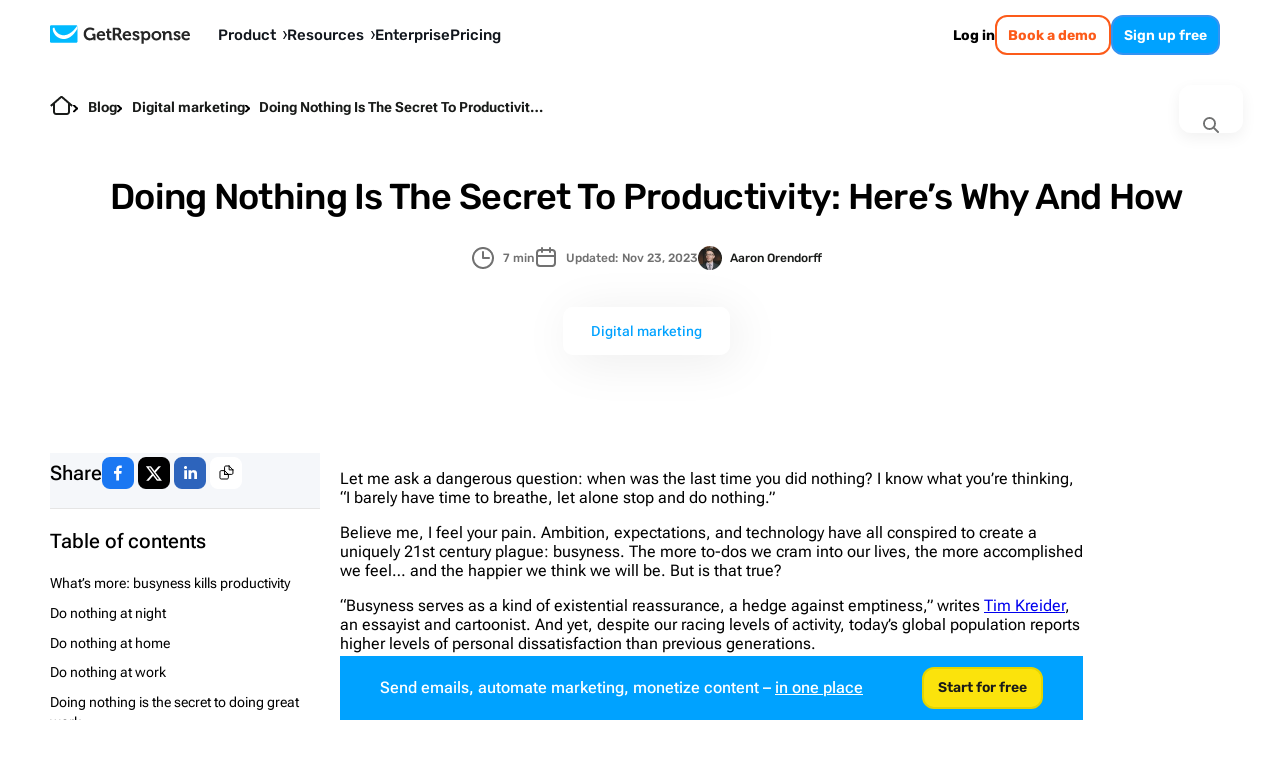

--- FILE ---
content_type: text/html; charset=utf-8
request_url: https://www.getresponse.com/blog/doing-nothing-secret-productivity
body_size: 61459
content:
<!DOCTYPE html><html dir="ltr" lang="en"><head><meta charSet="utf-8" data-next-head=""/><meta name="viewport" content="width=device-width" data-next-head=""/><link rel="preload" href="https://us-wn-g.gr-cdn.com/_next/static/media/RobotoFlex-basic.e0985f23.woff2" as="font" type="font/woff2" crossorigin="anonymous" data-next-head=""/><link rel="preload" href="https://us-wn-g.gr-cdn.com/_next/static/media/SourceSans3-basic.c901b1ac.woff2" as="font" type="font/woff2" crossorigin="anonymous" data-next-head=""/><link rel="preload" href="https://us-wn-g.gr-cdn.com/_next/static/media/Rubik-basic.6d1dafea.woff2" as="font" type="font/woff2" crossorigin="anonymous" data-next-head=""/><link rel="preload" href="https://us-wn-g.gr-cdn.com/_next/static/media/Lora-basic.552eec56.woff2" as="font" type="font/woff2" crossorigin="anonymous" data-next-head=""/><link rel="preload" href="https://us-wn-g.gr-cdn.com/_next/static/media/Greek400.f73d8a0a.woff2" as="font" type="font/woff2" crossorigin="anonymous" data-next-head=""/><title data-next-head="">Doing Nothing Is The Secret To Productivity: Here’s Why And How</title><meta name="robots" content="index,follow" data-next-head=""/><meta name="description" content="Let me ask a dangerous question: when was the last time you did nothing? I know what you’re thinking, “I barely have time to breathe, let alone stop a" data-next-head=""/><meta name="twitter:card" content="summary_large_image" data-next-head=""/><meta name="twitter:site" content="@getresponse" data-next-head=""/><meta property="og:title" content="Doing Nothing Is The Secret To Productivity: Here’s Why And How" data-next-head=""/><meta property="og:description" content="Let me ask a dangerous question: when was the last time you did nothing? I know what you’re thinking, “I barely have time to breathe, let alone stop a" data-next-head=""/><meta property="og:url" content="https://www.getresponse.com/blog/doing-nothing-secret-productivity" data-next-head=""/><meta property="og:type" content="website" data-next-head=""/><meta property="og:image" content="https://us-wd.gr-cdn.com/blog/2016/10/Doing-Nothing-Is-the-Secret-to-ProductivityTW.jpg" data-next-head=""/><link rel="canonical" href="https://www.getresponse.com/blog/doing-nothing-secret-productivity" data-next-head=""/><meta http-equiv="content-language" content="en" data-next-head=""/><link rel="apple-touch-icon" sizes="57x57" href="/global/favicons/apple-touch-icon-57x57.png"/><link rel="apple-touch-icon" sizes="60x60" href="/global/favicons/apple-touch-icon-60x60.png"/><link rel="apple-touch-icon" sizes="72x72" href="/global/favicons/apple-touch-icon-72x72.png"/><link rel="apple-touch-icon" sizes="76x76" href="/global/favicons/apple-touch-icon-76x76.png"/><link rel="apple-touch-icon" sizes="114x114" href="/global/favicons/apple-touch-icon-114x114.png"/><link rel="apple-touch-icon" sizes="120x120" href="/global/favicons/apple-touch-icon-120x120.png"/><link rel="apple-touch-icon" sizes="144x144" href="/global/favicons/apple-touch-icon-144x144.png"/><link rel="apple-touch-icon" sizes="152x152" href="/global/favicons/apple-touch-icon-152x152.png"/><link rel="apple-touch-icon" sizes="180x180" href="/global/favicons/apple-touch-icon-180x180.png"/><link rel="icon" type="image/png" href="/global/favicons/favicon-32x32.png" sizes=""/><link rel="icon" type="image/png" href="/global/favicons/favicon-194x194.png" sizes="19"/><link rel="icon" type="image/png" href="/global/favicons/favicon-96x96.png" sizes=""/><link rel="icon" type="image/png" href="/global/favicons/favicon-16x16.png" sizes=""/><link rel="icon" type="image/png" href="/global/favicons/android-chrome-192x192.png" sizes="19"/><link rel="manifest" href="/global/favicons/manifest.json" crossorigin="use-credentials"/><link rel="shortcut icon" href="/global/favicons/favicon.ico"/><meta name="apple-mobile-web-app-title" content="GetResponse"/><meta name="application-name" content="GetResponse"/><meta name="msapplication-TileColor" content="#ff0000"/><meta name="msapplication-TileImage" content="/global/favicons/mstile-144x144.png"/><meta name="msapplication-config" content="/global/favicons/browserconfig.xml"/><meta name="theme-color" content="#ffffff"/><meta property="fb:pages" content="56301559145"/><meta name="msvalidate.01" content="E71E64D9E3B6654D19BA422CABC27A57"/><link href="/opensearch.xml" rel="search" title="Search GetResponse" type="application/opensearchdescription+xml"/><link data-next-font="" rel="preconnect" href="/" crossorigin="anonymous"/><link rel="preload" href="https://us-wn-g.gr-cdn.com/_next/static/css/f877b1148470b7ca.css" as="style" crossorigin="anonymous"/><link rel="preload" href="https://us-wn-g.gr-cdn.com/_next/static/css/f71d60ce864b74cf.css" as="style" crossorigin="anonymous"/><link rel="preload" href="https://us-wn-g.gr-cdn.com/_next/static/css/dc99512759e2b478.css" as="style" crossorigin="anonymous"/><link rel="preload" href="https://us-wn-g.gr-cdn.com/_next/static/css/663b6ada201b098c.css" as="style" crossorigin="anonymous"/><link rel="preload" href="https://us-wn-g.gr-cdn.com/_next/static/css/bdc01ba08f40981c.css" as="style" crossorigin="anonymous"/><link rel="preload" href="https://us-wn-g.gr-cdn.com/_next/static/css/d668389ac4819d96.css" as="style" crossorigin="anonymous"/><script type="application/ld+json" data-next-head="">{"@context":"https://schema.org","@type":"BlogPosting","mainEntityOfPage":{"@type":"WebPage","@id":"%2Fblog%2Fdoing-nothing-secret-productivity","url":"%2Fblog%2Fdoing-nothing-secret-productivity"},"headline":"Doing Nothing Is The Secret To Productivity: Here’s Why And How","image":"https://us-wd.gr-cdn.com/blog/sites/5/2019/10/1056/Doing-Nothing-Is-the-Secret-to-ProductivityFTR.jpg","datePublished":"2016-10-18T00:00:00.000Z","dateModified":"2023-11-23T08:07:48.000Z","author":[{"name":"Aaron Orendorff","image":"https://us-wd.gr-cdn.com/getresponse-blog/sites/5/2020/04/0707/aaron-orendorff.jpg","description":"Aaron Orendorff is a regular contributor to Entrepreneur, Fast Company, Business Insider, Content Marketing Institute, Copyblogger &amp; more. Grab his Ultimate Content Creation Checklist at <a href=\"http://iconicontent.com\">iconiContent.com</a>. Follow him on Twitter <a href=\"https://twitter.com/iconiContent\">@iconiContent</a>.","url":"https://www.getresponse.com/blog/authors/aaron-orendorff","@type":"Person"}],"publisher":{"@type":"Organization","name":"GetResponse","url":"https://www.getresponse.com","logo":{"@type":"ImageObject","url":"https://upload.wikimedia.org/wikipedia/commons/2/2c/GetResponse_Logo.png"}},"description":"Let me ask a dangerous question: when was the last time you did nothing? I know what you’re thinking, “I barely have time to breathe, let alone stop and do nothing.”"}</script><script id="vwo-target-script" data-nscript="beforeInteractive" crossorigin="anonymous">class VWOTarget extends HTMLElement {
    constructor() {
        super();
    }

    setHtml(html) {
        if(!this.shadowRoot) {
            this.attachShadow({ mode: 'open' });
        }
        this.shadowRoot.innerHTML = html;
    }
}
customElements.define('vwo-target', VWOTarget);

</script><script id="gr-vwo-script" data-nscript="beforeInteractive" crossorigin="anonymous">window._vwo_code=window._vwo_code || (function() {
var account_id=4859,
version = 1.5,
settings_tolerance=2000,
library_tolerance=2500,
use_existing_jquery=false,
is_spa=1,
hide_element='body',
hide_element_style = 'opacity:0 !important;filter:alpha(opacity=0) !important;background:none !important',
/* DO NOT EDIT BELOW THIS LINE */
f=false,w=window,d=document,vwoCodeEl=d.querySelector('#vwoCode'),code={use_existing_jquery:function(){return use_existing_jquery},library_tolerance:function(){return library_tolerance},hide_element_style:function(){return'{'+hide_element_style+'}'},finish:function(){if(!f){f=true;var e=d.getElementById('_vis_opt_path_hides');if(e)e.parentNode.removeChild(e)}},finished:function(){return f},load:function(e){var t=d.createElement('script');t.fetchPriority='high';t.src=e;t.type='text/javascript';t.onerror=function(){_vwo_code.finish()};d.getElementsByTagName('head')[0].appendChild(t)},getVersion:function(){return version},getMatchedCookies:function(e){var t=[];if(document.cookie){t=document.cookie.match(e)||[]}return t},getCombinationCookie:function(){var e=code.getMatchedCookies(/(?:^|;)s?(_vis_opt_exp_d+_combi=[^;$]*)/gi);e=e.map(function(e){try{var t=decodeURIComponent(e);if(!/_vis_opt_exp_d+_combi=(?:d+,?)+s*$/.test(t)){return''}return t}catch(e){return''}});var i=[];e.forEach(function(e){var t=e.match(/([d,]+)/g);t&&i.push(t.join('-'))});return i.join('|')},init:function(){if(d.URL.indexOf('__vwo_disable__')>-1)return;w.settings_timer=setTimeout(function(){_vwo_code.finish()},settings_tolerance);var e=d.currentScript,t=d.createElement('style'),i=e&&!e.async?hide_element?hide_element+'{'+hide_element_style+'}':'':code.lA=1,n=d.getElementsByTagName('head')[0];t.setAttribute('id','_vis_opt_path_hides');vwoCodeEl&&t.setAttribute('nonce',vwoCodeEl.nonce);t.setAttribute('type','text/css');if(t.styleSheet)t.styleSheet.cssText=i;else t.appendChild(d.createTextNode(i));n.appendChild(t);var o=this.getCombinationCookie();this.load('https://dev.visualwebsiteoptimizer.com/j.php?a='+account_id+'&u='+encodeURIComponent(d.URL)+'&f='+ +is_spa+'&vn='+version+(o?'&c='+o:''));return settings_timer}};w._vwo_settings_timer = code.init();return code;}());</script><link rel="stylesheet" href="https://us-wn-g.gr-cdn.com/_next/static/css/f877b1148470b7ca.css" crossorigin="anonymous" data-n-g=""/><link rel="stylesheet" href="https://us-wn-g.gr-cdn.com/_next/static/css/f71d60ce864b74cf.css" crossorigin="anonymous" data-n-p=""/><link rel="stylesheet" href="https://us-wn-g.gr-cdn.com/_next/static/css/dc99512759e2b478.css" crossorigin="anonymous"/><link rel="stylesheet" href="https://us-wn-g.gr-cdn.com/_next/static/css/663b6ada201b098c.css" crossorigin="anonymous"/><link rel="stylesheet" href="https://us-wn-g.gr-cdn.com/_next/static/css/bdc01ba08f40981c.css" crossorigin="anonymous"/><link rel="stylesheet" href="https://us-wn-g.gr-cdn.com/_next/static/css/d668389ac4819d96.css" crossorigin="anonymous"/><noscript data-n-css=""></noscript><script defer="" crossorigin="anonymous" noModule="" src="https://us-wn-g.gr-cdn.com/_next/static/chunks/polyfills-42372ed130431b0a.js"></script><script defer="" src="https://us-wn-g.gr-cdn.com/_next/static/chunks/4809-5d62bbd82c30970f.js" crossorigin="anonymous"></script><script defer="" src="https://us-wn-g.gr-cdn.com/_next/static/chunks/1681.4ae8cba995fc62b2.js" crossorigin="anonymous"></script><script defer="" src="https://us-wn-g.gr-cdn.com/_next/static/chunks/4832.95edc5bc4975183c.js" crossorigin="anonymous"></script><script src="https://us-wn-g.gr-cdn.com/_next/static/chunks/webpack-43bd149e1568a6cf.js" defer="" crossorigin="anonymous"></script><script src="https://us-wn-g.gr-cdn.com/_next/static/chunks/framework-f08116c7c93db030.js" defer="" crossorigin="anonymous"></script><script src="https://us-wn-g.gr-cdn.com/_next/static/chunks/main-947fb09efd18f022.js" defer="" crossorigin="anonymous"></script><script src="https://us-wn-g.gr-cdn.com/_next/static/chunks/pages/_app-f189fdd75cc9e7e9.js" defer="" crossorigin="anonymous"></script><script src="https://us-wn-g.gr-cdn.com/_next/static/chunks/2954-accc8ea11e3add2c.js" defer="" crossorigin="anonymous"></script><script src="https://us-wn-g.gr-cdn.com/_next/static/chunks/6413-e425cc473b17943d.js" defer="" crossorigin="anonymous"></script><script src="https://us-wn-g.gr-cdn.com/_next/static/chunks/4464-41defb8dd8f83bc9.js" defer="" crossorigin="anonymous"></script><script src="https://us-wn-g.gr-cdn.com/_next/static/chunks/2432-d431ae27fb514144.js" defer="" crossorigin="anonymous"></script><script src="https://us-wn-g.gr-cdn.com/_next/static/chunks/9147-6ffd5b32d2475c4d.js" defer="" crossorigin="anonymous"></script><script src="https://us-wn-g.gr-cdn.com/_next/static/chunks/3515-f7d2d0377e7fbbb8.js" defer="" crossorigin="anonymous"></script><script src="https://us-wn-g.gr-cdn.com/_next/static/chunks/9616-184e329afef6e33a.js" defer="" crossorigin="anonymous"></script><script src="https://us-wn-g.gr-cdn.com/_next/static/chunks/1552-59e94dca0e7e6b97.js" defer="" crossorigin="anonymous"></script><script src="https://us-wn-g.gr-cdn.com/_next/static/chunks/pages/%5Blocale%5D/blog/%5Bslug%5D-47e39dc61deb1485.js" defer="" crossorigin="anonymous"></script><script src="https://us-wn-g.gr-cdn.com/_next/static/01f9b0a4fcd5b330d0dbbaf856866aa7d2560350/_buildManifest.js" defer="" crossorigin="anonymous"></script><script src="https://us-wn-g.gr-cdn.com/_next/static/01f9b0a4fcd5b330d0dbbaf856866aa7d2560350/_ssgManifest.js" defer="" crossorigin="anonymous"></script><style id="__jsx-e44dba0949790e8d">.wp-block-getresponse-table-of-contents a{color:var(--wp--preset--color--deep-sky-blue)}.wp-block-getresponse-table-of-contents a:hover{color:var(--wp--preset--color--hover-deep-sky-blue)}.wp-block-getresponse-table-of-contents .gr-toc__title-wrap{outline:none}.wp-block-getresponse-table-of-contents .gr-toc__title-wrap::marker{content:"";font-size:0;display:none}.wp-block-getresponse-table-of-contents .gr-toc__title-wrap::-webkit-details-marker{content:"";font-size:0;display:none}</style><style id="__jsx-3477e72e9dd62409">.single-post-content{margin:auto -webkit-calc(-1*var(--wp--style--root--padding-right,20px));margin:auto -moz-calc(-1*var(--wp--style--root--padding-right,20px));margin:auto calc(-1*var(--wp--style--root--padding-right,20px));container-name:post-content;container-type:inline-size}@media screen and (min-width:980px){.single-post-content{margin:auto}}.single-post-content [id]{scroll-margin-block:100px}body .is-layout-constrained{--wp--style--root--padding-right:20px;--wp--style--root--padding-left:20px}.is-layout-constrained ul a,.is-layout-constrained ol a{color:var(--primary-link-color)}.is-layout-constrained ul a:hover,.is-layout-constrained ol a:hover{color:#00a2ff}</style></head><body><link rel="preload" as="image" href="https://us-wn-g.gr-cdn.com/_next/static/media/home.d66946ad.svg"/><link rel="preload" as="image" imageSrcSet="https://us-rd.gr-cdn.com/48x/https://us-wd.gr-cdn.com/getresponse-blog/sites/5/2020/04/0707/aaron-orendorff.jpg 2x"/><link rel="preload" as="image" href="https://us-wn-g.gr-cdn.com/_next/static/media/icon.a5cd9734.svg"/><link rel="preload" as="image" href="https://us-wn-g.gr-cdn.com/_next/static/media/chevron.97998091.svg"/><link rel="preload" as="image" imageSrcSet="https://us-rd.gr-cdn.com/160x/https://us-wd.gr-cdn.com/getresponse-blog/sites/5/2020/04/0707/aaron-orendorff.jpg 2x"/><link rel="preload" as="image" imageSrcSet="https://us-rd.gr-cdn.com/48x/https://us-wd.gr-cdn.com/blog/sites/5/2024/01/1704/nael-chhayti_400x400-av.png 2x"/><link rel="preload" as="image" imageSrcSet="https://us-rd.gr-cdn.com/48x/https://us-wd.gr-cdn.com/blog/sites/5/2024/09/0825/michal-leszczynski-av-484x484.jpeg 2x"/><div id="__next"><script>!function(){try{var d=document.documentElement,c=d.classList;c.remove('theme-high-contrast','theme-default');var e=localStorage.getItem('theme');if('system'===e||(!e&&false)){var t='(prefers-color-scheme: dark)',m=window.matchMedia(t);if(m.media!==t||m.matches){d.style.colorScheme = 'dark';null}else{d.style.colorScheme = 'light';null}}else if(e){var x={"high-contrast":"theme-high-contrast","default":"theme-default"};c.add(x[e]|| '')}else{c.add('theme-default')}if(e==='light'||e==='dark')d.style.colorScheme=e}catch(e){}}()</script><div style="position:sticky;top:-1px;z-index:999999"></div><header class="Header_header__iVSvR" data-additional-attribute="has-new-layout"><div class="Header_inner__wL3Rp"><div class="Logo_logo__lbBUR"><a data-ats-main-menu="logo" data-track="menu_logo" title=" Email Marketing Software by GetResponse" href="/"><svg xmlns="http://www.w3.org/2000/svg" width="140" height="19" viewBox="0 0 446.6 59"><path fill="#00baff" d="M87.6 52c0 2.1-1.7 3.7-3.7 3.7H3.7C1.7 55.8 0 54.1 0 52V3.7C0 1.7 1.7 0 3.7 0h80.1c2.1 0 3.7 1.7 3.7 3.7V52z"></path><path fill="#fff" d="M86.8 1.4C76.4 17.5 60.3 32.3 43.7 31.9c-6.1-.1-13.1-1.9-19-6.7C20.3 21.6 15.9 16 14.2 8h-1.8c-2.7 0-4.3 2.4-4 4.6.1.5.2 1.1.3 1.7 1.3 7.8 5.9 16.6 13.6 22.3 6 4.4 13.4 7.3 21.5 7.3 14.6 0 30.2-9.3 43.8-33.2v-7c0-.8-.3-1.7-.8-2.3"></path><path d="M433.8 18.3c8.2 0 12.7 6 12.7 13.6 0 .8-.2 2.7-.2 2.7h-19.8c.6 5.1 4.3 7.7 8.6 7.7 4.6 0 8.1-3.2 8.1-3.2l3 5s-4.4 4.3-11.6 4.3c-9.5 0-15.5-6.9-15.5-15.1.1-8.8 6.1-15 14.7-15m5.4 11.3c-.1-3.4-2.5-5.8-5.4-5.8-3.7 0-6.3 2.2-7 5.8zM163.4 18.3c8.2 0 12.7 6 12.7 13.6 0 .8-.2 2.7-.2 2.7h-19.8c.6 5.1 4.3 7.7 8.6 7.7 4.6 0 8.1-3.2 8.1-3.2l3 5s-4.4 4.3-11.6 4.3c-9.5 0-15.5-6.9-15.5-15.1.1-8.8 6.1-15 14.7-15m5.4 11.3c-.1-3.4-2.5-5.8-5.4-5.8-3.7 0-6.3 2.2-7 5.8zM246.2 18.3c8.2 0 12.7 6 12.7 13.6 0 .8-.2 2.7-.2 2.7h-19.8c.6 5.1 4.3 7.7 8.6 7.7 4.6 0 8.1-3.2 8.1-3.2l3 5s-4.4 4.3-11.6 4.3c-9.5 0-15.5-6.9-15.5-15.1.1-8.8 6.1-15 14.7-15m5.4 11.3c-.1-3.4-2.5-5.8-5.4-5.8-3.7 0-6.3 2.2-7 5.8zM360.5 26.3q0-1.2-1.2-1.2H357V19h6.6c2.5 0 3.8 1.2 3.8 3.2v.8c0 .6-.1 1.2-.1 1.2h.1c1.2-2.4 4.3-6 10.2-6 6.4 0 10 3.3 10 10.9v11.2q0 1.2 1.2 1.2h2.3v6h-6.8c-2.7 0-3.8-1.1-3.8-3.8v-13c0-3.5-.9-5.9-4.5-5.9-3.8 0-6.7 2.4-7.7 5.9-.4 1.2-.6 2.5-.6 3.8v13.2h-7.1V26.3zM339.4 18.3c8.8 0 15.8 6.3 15.8 15.1 0 8.9-7 15.1-15.8 15.1-8.7 0-15.7-6.2-15.7-15.1s7-15.1 15.7-15.1m0 24c4.7 0 8.6-3.6 8.6-9 0-5.3-3.9-9-8.6-9-4.6 0-8.5 3.7-8.5 9 0 5.4 3.9 9 8.5 9M320.3 33.3c0 8.9-5 15.1-12.7 15.1-6.2 0-8.6-4.1-8.6-4.1h-.1s.1 1 .1 2.5V59h-7.2V26.3c0-.8-.5-1.2-1.2-1.2h-2.3V19h6.3c2.6 0 3.7 1.1 3.7 2.5v1h.1s2.4-4.2 8.9-4.2c7.6 0 13 5.9 13 15m-14.3 9c4.2 0 7.2-3.5 7.2-9 0-5.7-3.3-8.9-7.2-8.9-4.8 0-7.2 4.4-7.2 8.9-.1 6.3 3.4 9 7.2 9M266 38.6s3.7 4.2 8.6 4.2c2.2 0 3.9-.9 3.9-2.8 0-4.1-15.2-4-15.2-13.3 0-5.8 5.2-8.4 11.2-8.4 3.9 0 10.1 1.3 10.1 6v3h-6.3v-1.4c0-1.4-2-2-3.6-2-2.5 0-4.3.9-4.3 2.6 0 4.5 15.3 3.6 15.3 13.2 0 5.4-4.8 8.8-11.1 8.8-7.9 0-12-5.1-12-5.1zM397 38.6s3.7 4.2 8.6 4.2c2.2 0 3.9-.9 3.9-2.8 0-4.1-15.2-4-15.2-13.3 0-5.8 5.2-8.4 11.2-8.4 3.9 0 10.1 1.3 10.1 6v3h-6.3v-1.4c0-1.4-2-2-3.6-2-2.5 0-4.3.9-4.3 2.6 0 4.5 15.3 3.6 15.3 13.2 0 5.4-4.8 8.8-11 8.8-7.9 0-12-5.1-12-5.1zM195 41.7c-2 0-5.7-.7-5.7-5.4V24.6h6.5V22c0-2.1-.9-3-3-3h-3.5v-7.8h-7V19h-3.9v5.7h3.7v12.5c0 9.6 8 10.8 12 10.8 1.3 0 2.2-.2 2.2-.2v-6.3c0 .1-.5.2-1.3.2M127.7 7c9.8 0 14.6 5.1 14.6 5.1l-4.2 5.3s-4.2-3.6-10.3-3.6c-6.9 0-12.9 5.5-12.9 13.6 0 8.7 6 14.1 13.1 14.1 6.4 0 10.2-4.2 10.2-4.2v-3c0-.8-.5-1.2-1.2-1.2h-2.4v-6.3h6.5c2.7 0 3.8 1.1 3.8 3.8v17.1h-6.3v-1.9c0-.8.1-1.7.1-1.7h-.1s-4.3 4.3-11.8 4.3c-10.5 0-19.5-8-19.5-20.9 0-11.6 8.8-20.5 20.4-20.5M200.3 7.6h14.3c7.3 0 12.5 4.5 12.5 12.1 0 7.2-5 10.2-6.7 10.6v.1s1.2.6 2 2l3.9 7.7c.6 1.2 1.6 1.3 2.8 1.3h.7v6.3H226c-3 0-4.3-.5-5.6-3l-5.1-10.1c-.8-1.6-1.7-1.9-3.8-1.9h-3.7v15h-7.4V7.6zm13.3 18.8c3.7 0 5.9-2.3 5.9-6.3 0-3.9-2.2-6.2-5.8-6.2h-6v12.5z"></path></svg></a></div><button class="Header_mobileMenuToggler__paQtv" aria-label="menu"></button><nav class="Header_nav___ff4b"><div class="MenuItem_item__MmCYd"><button class="MenuDialog_button__hRWHE"><div class="MenuDialog_cloak__Kr8kv"></div><div class="MenuDialog_wayback__zsJve"></div><span>Product<svg xmlns="http://www.w3.org/2000/svg" viewBox="0 0 4 8" width="4" height="8"><path d="M0 8h1.3L4 3.9 1.3 0H0l2.3 4z"></path></svg><svg xmlns="http://www.w3.org/2000/svg" viewBox="0 0 41.52 24.55" width="15" height="9"><path fill="none" stroke="#202730" stroke-linecap="round" stroke-miterlimit="10" stroke-width="7.58" d="m3.79 3.79 16.97 16.97M37.73 3.79 20.76 20.76"></path></svg></span></button><dialog class="MenuDialog_dialog__p5wex"><div class="MenuDialog_dialogContainer__tJ_gI"><div class="Submenu_submenu__jeYM_"><span class="SubmenuProducts_topLabelEmail__lmCvp">EMAIL MARKETING &amp; AUTOMATION</span><div class=""><div class="SubmenuList_label__Fqw_p"><a data-track="menu_lead-generation-software" href="/solutions/lead-generation-software">Grow your list<span class="SubmenuProducts_chevron__e0GVq"><svg xmlns="http://www.w3.org/2000/svg" width="14" height="14" fill="none" viewBox="0 0 14 14"><g stroke-linecap="round" stroke-miterlimit="10" stroke-width="2"><path d="M5.35 10.3 8.65 7M5.35 3.7 8.65 7"></path></g></svg></span></a></div><ul class="SubmenuList_list__xwjbd"><li><span class="SubmenuListItem_item__zYBYW"><svg xmlns="http://www.w3.org/2000/svg" width="24" height="24" fill="none" viewBox="0 0 24 24" class="SubmenuListItem_icon__G0lru" color="#00baff"><g stroke="#00a2ff" stroke-linecap="round" stroke-miterlimit="10" stroke-width="1.5"><path d="M17.12 6.173H6.87c-.547 0-.99.498-.99 1.113v9.417c0 .615.443 1.113.99 1.113h10.25c.547 0 .99-.498.99-1.113V7.286c0-.615-.443-1.113-.99-1.113zM9.5 9.356h5M9.5 11.471h5M11.38 14.644h3.12"></path><path d="M20.84 3H3.16c-1.094 0-1.98.997-1.98 2.228v13.545c0 1.23.886 2.227 1.98 2.227h17.68c1.094 0 1.98-.997 1.98-2.227V5.228c0-1.23-.886-2.228-1.98-2.228z"></path></g></svg><a data-track="menu_form-builder" href="/features/list-building/form-builder">Signup forms</a></span></li><li><span class="SubmenuListItem_item__zYBYW"><svg xmlns="http://www.w3.org/2000/svg" width="24" height="24" fill="none" viewBox="0 0 24 24" class="SubmenuListItem_icon__G0lru" color="#00baff"><path stroke="#00a2ff" stroke-miterlimit="10" stroke-width="1.5" d="M3.81 10.24h16.38m-8.19 0V21m5.54 0H6.46C5 21 3.82 19.81 3.81 18.35V5.65C3.81 4.19 5 3 6.46 3h11.09c1.46 0 2.64 1.19 2.65 2.65v12.7c0 1.46-1.19 2.64-2.65 2.65z"></path></svg><span class="Badge_badge__g5gXS">AI</span><a data-track="menu_landing-page-creator" href="/features/landing-page-creator">Landing pages</a></span></li><li><span class="SubmenuListItem_item__zYBYW"><svg xmlns="http://www.w3.org/2000/svg" width="24" height="24" fill="none" viewBox="0 0 24 24" class="SubmenuListItem_icon__G0lru" color="#00baff"><g stroke="#00a2ff" stroke-linecap="round" stroke-miterlimit="10" stroke-width="1.5"><path d="M14.65 10.41h4.23M14.65 13.59h4.23M14.65 16.76h3.17M5.22 14.75l2.01-2.12 1.48 1.91 1.16-1.06 1.59 1.69m-5.82-4.76a.496.496 0 0 0-.53.47v5.35c-.02.28.19.51.47.53h5.35c.28.02.51-.19.53-.47v-5.35a.496.496 0 0 0-.47-.53h-.06z"></path><path d="M19.52 3H4.48a2.54 2.54 0 0 0-2.54 2.54v12.92A2.54 2.54 0 0 0 4.48 21h15.04a2.54 2.54 0 0 0 2.54-2.54V5.54A2.54 2.54 0 0 0 19.52 3zM1.94 6.18h19.59"></path></g></svg><span class="Badge_badge__g5gXS">AI</span><a data-track="menu_website-builder" href="/features/website-builder">Website builder</a></span></li><li><span class="SubmenuListItem_item__zYBYW"><svg xmlns="http://www.w3.org/2000/svg" width="24" height="24" fill="none" viewBox="0 0 24 24" class="SubmenuListItem_icon__G0lru" color="#00baff"><path stroke="#00a2ff" stroke-miterlimit="10" stroke-width="1.5" d="m9 20.5-.01-8.46-5.42-6.15c-.72-.96-.6-1.69-.48-2.05.24-.6.96-.84 1.93-.84h13.97c.96 0 1.69.36 1.93.84.12.36.24 1.08-.48 2.05l-5.42 6.14v5.24c0 .23-.12.45-.32.57l-5.21 3.11c-.15.09-.35.04-.44-.11a.33.33 0 0 1-.05-.16z"></path></svg><a data-track="menu_conversion-funnel" href="/features/conversion-funnel">Conversion funnel</a></span></li></ul></div><div class=""><div class="SubmenuList_label__Fqw_p"><a data-track="menu_customer-engagement" href="/solutions/customer-engagement">Communicate<span class="SubmenuProducts_chevron__e0GVq"><svg xmlns="http://www.w3.org/2000/svg" width="14" height="14" fill="none" viewBox="0 0 14 14"><g stroke-linecap="round" stroke-miterlimit="10" stroke-width="2"><path d="M5.35 10.3 8.65 7M5.35 3.7 8.65 7"></path></g></svg></span></a></div><ul class="SubmenuList_list__xwjbd"><li><span class="SubmenuListItem_item__zYBYW"><svg xmlns="http://www.w3.org/2000/svg" width="24" height="24" fill="none" viewBox="0 0 24 24" class="SubmenuListItem_icon__G0lru" color="#00baff"><path stroke="#00a2ff" stroke-miterlimit="10" stroke-width="1.5" d="m2.805 6.68 7.923 5.802c.715.53 1.7.53 2.414 0l7.924-5.802m-1.45 11.81H4.395c-.91 0-1.645-.737-1.656-1.657V7.156c0-.91.736-1.645 1.656-1.656h15.22c.908 0 1.644.736 1.655 1.656v9.688c0 .91-.736 1.645-1.656 1.656z"></path></svg><span class="Badge_badge__g5gXS">AI</span><a data-track="menu_email-marketing" href="/features/email-marketing">Email marketing</a></span></li><li><span class="SubmenuListItem_item__zYBYW"><svg xmlns="http://www.w3.org/2000/svg" width="24" height="24" fill="none" viewBox="0 0 24 24" class="SubmenuListItem_icon__G0lru" color="#00baff"><g stroke="#00a2ff" stroke-linecap="round" stroke-miterlimit="10" stroke-width="1.5"><path d="M20.69 3.86H3.31a1.86 1.86 0 0 0-1.86 1.86v12.42A1.86 1.86 0 0 0 3.31 20h17.38a1.86 1.86 0 0 0 1.86-1.86V5.72a1.86 1.86 0 0 0-1.86-1.86zM12 7.83 8.4 9.82M12 16.08V7.83M6.41 2v3.72M17.59 2v3.72"></path></g></svg><span class="Badge_badge__g5gXS">AI</span><a data-track="menu_autoresponder" href="/features/email-marketing/autoresponder">Autoresponders</a></span></li><li><span class="SubmenuListItem_item__zYBYW"><svg xmlns="http://www.w3.org/2000/svg" width="24" height="24" fill="none" viewBox="0 0 24 24" class="SubmenuListItem_icon__G0lru" color="#00baff"><path stroke="#00a2ff" stroke-linecap="round" stroke-miterlimit="10" stroke-width="1.5" d="M22.011 13.359v-2.695c-1.38-.49-2.25-.624-2.684-1.682s.09-1.782.713-3.096l-1.904-1.904c-1.303.624-2.027 1.147-3.096.702S13.837 3.37 13.347 2h-2.694c-.49 1.37-.624 2.25-1.682 2.684s-1.782-.09-3.096-.713L3.971 5.875c.624 1.314 1.147 2.038.713 3.096S3.359 10.174 2 10.653v2.694c1.359.49 2.25.624 2.684 1.682.445 1.069-.1 1.804-.702 3.096l1.904 1.904c1.303-.624 2.038-1.147 3.096-.713S10.185 20.63 10.664 22h2.695c.49-1.37.623-2.25 1.692-2.695 1.058-.434 1.77.078 3.085.713l1.904-1.904c-.624-1.303-1.147-2.027-.713-3.096.435-1.07 1.314-1.18 2.684-1.66zM11.543 9.416l2.829 1.637c.534.312.713.991.412 1.526-.1.167-.234.312-.412.412l-2.829 1.637a1.115 1.115 0 0 1-1.67-.969v-3.263c0-.612.501-1.113 1.114-1.113.2 0 .39.044.556.133z"></path></svg><a data-track="menu_marketing-automation" href="/features/marketing-automation">Marketing automation</a></span></li><li><span class="SubmenuListItem_item__zYBYW"><svg xmlns="http://www.w3.org/2000/svg" width="24" height="24" fill="none" viewBox="0 0 24 24" class="SubmenuListItem_icon__G0lru" color="#00baff"><path stroke="#00a2ff" stroke-miterlimit="10" stroke-width="1.5" d="M21.66 21H2.34c-.83.05-1.54-.59-1.59-1.42V4.47c.02-.83.71-1.49 1.54-1.47h19.37c.83-.05 1.54.59 1.59 1.42v15.11c-.02.83-.71 1.49-1.54 1.47z"></path><path fill="#00a2ff" d="M5.89 5.25a.56.56 0 1 1-1.12 0 .56.56 0 1 1 1.12 0M8.14 5.25a.56.56 0 1 1-1.12 0 .56.56 0 1 1 1.12 0M3.64 5.25a.56.56 0 1 1-1.12 0 .56.56 0 1 1 1.12 0"></path><g stroke="#00a2ff" stroke-miterlimit="10" stroke-width="1.5"><path d="M13 16.78c0 .52-.42.95-.95.95s-.95-.42-.95-.95"></path><path stroke-linecap="round" d="M13.34 8.02c-.03-.71-.62-1.26-1.33-1.23-.67.03-1.2.56-1.23 1.23"></path><path stroke-linecap="round" d="M10.78 8.02c-.7.3-1.31.76-1.79 1.35-.41.66-.63 1.43-.61 2.21v2.63l-.81.84c-.18.2-.22.49-.1.74.1.25.34.41.61.42h7.97c.27 0 .5-.17.61-.42.12-.24.08-.53-.1-.74l-.81-.84v-2.63c.02-.78-.19-1.55-.61-2.21a4.7 4.7 0 0 0-1.79-1.35"></path></g></svg><a data-track="menu_web-push-notifications" href="/features/web-push-notifications">Web push notifications</a></span></li><li><span class="SubmenuListItem_item__zYBYW"><svg xmlns="http://www.w3.org/2000/svg" width="24" height="24" fill="none" viewBox="0 0 24 24" class="SubmenuListItem_icon__G0lru" color="#00baff"><g stroke="#00a2ff"><g stroke-linecap="round" stroke-miterlimit="10" stroke-width="1.5"><path d="M19.51 6.44h-6.95c-.83-.02-1.52.64-1.54 1.47v3.7c0 .84.69 1.51 1.53 1.5h.57v1.69l2.18-1.69h4.18c.84.02 1.53-.65 1.54-1.48V7.94c.03-.8-.59-1.47-1.39-1.5h-.11z"></path><path d="M16.1 13.69v6.54c.04.93-.68 1.72-1.61 1.76H6.65c-.93-.01-1.68-.77-1.67-1.71V3.76c-.04-.93.68-1.72 1.61-1.76h7.84c.93.01 1.68.77 1.67 1.7v2.2M8.88 4.35h3.33"></path></g><path fill="#00a2ff" stroke-width="0.5" d="M11.38 19.48c0 .46-.37.83-.83.83s-.83-.37-.83-.83.37-.83.83-.83.83.37.83.83z"></path></g></svg><a data-track="menu_sms-text-automation" href="/features/sms-text-automation">SMS marketing</a></span></li></ul></div><div class=""><div class="SubmenuList_label__Fqw_p"><a data-track="menu_ecommerce-marketing" href="/solutions/ecommerce-marketing">Promote and sell<span class="SubmenuProducts_chevron__e0GVq"><svg xmlns="http://www.w3.org/2000/svg" width="14" height="14" fill="none" viewBox="0 0 14 14"><g stroke-linecap="round" stroke-miterlimit="10" stroke-width="2"><path d="M5.35 10.3 8.65 7M5.35 3.7 8.65 7"></path></g></svg></span></a></div><ul class="SubmenuList_list__xwjbd"><li><span class="SubmenuListItem_item__zYBYW"><svg xmlns="http://www.w3.org/2000/svg" width="24" height="24" fill="none" viewBox="0 0 24 24" class="SubmenuListItem_icon__G0lru" color="#00baff"><path fill="#00a2ff" d="M2 2.25a.75.75 0 1 0 0 1.5zm5.384 13.555.734-.155-.002-.01-.002-.008zm12.98-.123-.733-.16-.003.012zm1.617-7.16.731.167.001-.005zM2 3.75h1.171v-1.5H2zm1.171 0c.258 0 .405.11.53.292.146.212.211.455.267.637l1.435-.433c-.037-.125-.162-.613-.467-1.055-.326-.473-.89-.941-1.765-.941zm.797.93.035.14.096.394a2615.649 2615.649 0 0 1 2.147 9.034l.296 1.254.083.351.022.092.006.024v.006l.001.001.73-.171.73-.173v-.002l-.002-.006q-.001-.008-.005-.023l-.022-.093c-.02-.08-.047-.2-.083-.35L6.8 10.075c-.656-2.771-1.34-5.648-1.396-5.83zm3.416 11.125-.733.155v.002l.002.01.023.092q.022.086.068.222c.061.176.16.418.312.667.3.49.886 1.115 1.863 1.115v-1.5c-.238 0-.42-.131-.583-.398a2 2 0 0 1-.219-.525v.003h.001v.001zm1.535 2.263h9.92v-1.5h-9.92zm9.92 0c.964 0 1.54-.627 1.837-1.129a3.8 3.8 0 0 0 .423-1.11l-1.47-.295c-.01.05-.079.361-.245.642-.164.278-.335.392-.545.392zm2.257-2.227c.123-.563.526-2.349.9-3.999l.498-2.194.159-.698.044-.193.011-.05.003-.014V8.69h.001l-.731-.167-.732-.167v.005l-.003.013-.012.05-.044.194a2570 2570 0 0 0-1.56 6.904zm.885-7.318.732.16.001-.003.001-.004.002-.01a1 1 0 0 0 .018-.11 2 2 0 0 0-.147-1.039 1.77 1.77 0 0 0-.765-.83q-.562-.316-1.398-.315v1.5c.376 0 .57.07.662.122a.28.28 0 0 1 .13.133.45.45 0 0 1 .03.242l-.002.008.001-.005.001-.004v-.003l.001-.002c0-.001 0-.002.733.16m-2.494 12.772a.957.957 0 0 1-.96.955v1.5a2.457 2.457 0 0 0 2.46-2.455zm-.96.955a.957.957 0 0 1-.96-.955h-1.5a2.457 2.457 0 0 0 2.46 2.455zm-.96-.955c0-.525.428-.954.96-.954v-1.5a2.457 2.457 0 0 0-2.46 2.454zm.96-.954c.532 0 .96.43.96.954h1.5a2.457 2.457 0 0 0-2.46-2.454zm-8.159.954a.957.957 0 0 1-.96.955v1.5a2.457 2.457 0 0 0 2.46-2.455zm-.96.955a.957.957 0 0 1-.959-.955h-1.5a2.457 2.457 0 0 0 2.46 2.455zm-.959-.955c0-.525.428-.954.96-.954v-1.5a2.457 2.457 0 0 0-2.46 2.454zm.96-.954c.532 0 .96.43.96.954h1.5a2.457 2.457 0 0 0-2.46-2.454zM20.425 6.37c-.877 0-1.536.498-2.045 1.022-.49.504-1.007 1.222-1.478 1.794-1.002 1.219-2.139 2.268-4.074 2.268v1.5c2.624 0 4.146-1.493 5.233-2.816.574-.698.958-1.251 1.395-1.7.416-.43.707-.567.97-.567zm-7.597 5.084c-2.219 0-2.984-2.159-2.212-3.4l-1.274-.792c-1.348 2.168.006 5.692 3.486 5.692z"></path><path stroke="#00a2ff" stroke-linecap="round" stroke-miterlimit="10" stroke-width="1.5" d="m14.404.915-2.28 2.28m4.693.134-2.28 2.28m0 2.145 1.074-1.073-4.56-4.56L9.98 3.195a3.22 3.22 0 0 0 0 4.56 3.22 3.22 0 0 0 4.559 0z"></path></svg><a data-track="menu_ecommerce-marketing" href="/solutions/ecommerce-marketing#one-click-integrations">Ecommerce integrations</a></span></li><li><span class="SubmenuListItem_item__zYBYW"><svg xmlns="http://www.w3.org/2000/svg" width="24" height="24" fill="none" viewBox="0 0 24 24" class="SubmenuListItem_icon__G0lru" color="#00baff"><g stroke="#00a2ff" stroke-linecap="round" stroke-miterlimit="10" stroke-width="1.5"><path d="M20.85 3.75H3.15c-.69-.01-1.27.54-1.28 1.24v14.02c.01.69.58 1.25 1.28 1.24h17.69c.69.01 1.27-.54 1.28-1.24V4.99c-.01-.69-.58-1.25-1.28-1.24zM5.81 16.13h9.28M5.81 13.03h12.38M17.16 6.33l2.06 2.06M17.16 8.39l2.06-2.06"></path></g></svg><a data-track="menu_popup-creator" href="/features/popup-creator">Popup creator</a></span></li><li><span class="SubmenuListItem_item__zYBYW"><svg xmlns="http://www.w3.org/2000/svg" width="24" height="24" fill="none" viewBox="0 0 24 24" class="SubmenuListItem_icon__G0lru" color="#00baff"><g stroke="#00a2ff" stroke-linecap="round" stroke-miterlimit="10" stroke-width="1.5"><path d="M12.43 6.87h-6.8M.77 2.99h2.77c1.06 0 1.34 1.1 1.43 1.43s2.55 10.74 2.55 10.74.3 1.44 1.44 1.44h9.37c1.11 0 1.4-1.41 1.43-1.56.07-.31.22-1.01.41-1.85M17.25 21.5a1.55 1.55 0 1 0 0-3.1 1.55 1.55 0 0 0 0 3.1zM9.85 21.5a1.55 1.55 0 1 0 0-3.1 1.55 1.55 0 0 0 0 3.1z"></path><path d="M22.62 2.5h-9.47a.61.61 0 0 0-.61.61v9.47c0 .337.273.61.61.61h9.47a.61.61 0 0 0 .61-.61V3.11a.61.61 0 0 0-.61-.61z"></path></g><path fill="#00a2ff" d="M15.95 9.43h1.53l.37 1.05H19l-1.76-4.86H16.2l-1.71 4.86h1.13l.35-1.05zm.34-1.01.42-1.26.43 1.26zM20.82 5.62h-1.17v4.86h1.17z"></path></svg><a data-track="menu_product-recommendations" href="/features/product-recommendations">AI recommendations</a></span></li><li><span class="SubmenuListItem_item__zYBYW"><svg xmlns="http://www.w3.org/2000/svg" width="24" height="24" fill="none" viewBox="0 0 24 24" class="SubmenuListItem_icon__G0lru" color="#00baff"><path stroke="#00a2ff" stroke-linecap="round" stroke-miterlimit="10" stroke-width="1.5" d="M6.83 8.28v7.44l11.84 5.25q.075.03.15.03c.19-.01.35-.16.35-.36V3.35v.02q0-.075-.03-.15c-.08-.18-.29-.26-.47-.18zm0 0v7.45H3.35a1.97 1.97 0 0 1-1.94-2v-3.46c-.01-1.08.86-1.98 1.94-1.99zm9.06 1.25c-.99-1.19-4.15-1.3-4.04.79.06 1.19 1.36 1.4 1.36 1.4.8.2 2.71.49 2.57 1.71-.22 1.99-3.05 1.84-4.19.81m2.24-6.82v1.27m0 6.29v1.27m-8.21-.52H3.29l1.76 5.2h2.33zm16.96-3.72c.03-1.92-1.5-3.49-3.42-3.52v7.03c1.91-.03 3.44-1.6 3.42-3.51z"></path></svg><a data-track="menu_paid-ads" href="/features/paid-ads">Paid ads</a></span></li></ul></div><span class="SubmenuProducts_topLabelContent__Pqn62">CONTENT MONETIZATION</span><div class=""><div class="SubmenuList_label__Fqw_p"><a data-track="menu_selling-knowledge" href="/solutions/selling-knowledge">Monetize your knowledge<span class="SubmenuProducts_chevron__e0GVq"><svg xmlns="http://www.w3.org/2000/svg" width="14" height="14" fill="none" viewBox="0 0 14 14"><g stroke-linecap="round" stroke-miterlimit="10" stroke-width="2"><path d="M5.35 10.3 8.65 7M5.35 3.7 8.65 7"></path></g></svg></span></a></div><ul class="SubmenuList_list__xwjbd"><li><span class="SubmenuListItem_item__zYBYW"><svg xmlns="http://www.w3.org/2000/svg" width="24" height="24" fill="none" viewBox="0 0 24 24" class="SubmenuListItem_icon__G0lru" color="#00baff"><g stroke="#00a2ff" stroke-linecap="round" stroke-linejoin="round" stroke-width="1.5"><path d="M.9 9.736 12 3l11.1 6.726L12 16.452z"></path><path d="M5.23 12.375v5.617C5.23 19.45 8.26 21 12 21s6.77-1.55 6.77-3.008v-5.617"></path><path d="M12 9.736H.9v5.127"></path></g></svg><span class="Badge_badge__g5gXS">AI</span><a data-track="menu_course-creator" href="/features/course-creator">Course creator</a></span></li><li><span class="SubmenuListItem_item__zYBYW"><svg xmlns="http://www.w3.org/2000/svg" width="24" height="24" fill="none" viewBox="0 0 24 24" class="SubmenuListItem_icon__G0lru" color="#00baff"><path stroke="#00a2ff" stroke-linecap="round" stroke-miterlimit="10" stroke-width="1.5" d="m19.31 7.573 2.28 1.963c.246.21.392.519.392.846v9.89c0 .964-.782 1.728-1.727 1.728H3.782C2.8 22 2 21.2 2 20.218v-9.845c0-.318.145-.628.39-.846l2.283-1.963m14.636 4.29V3.11C19.31 2.5 18.81 2 18.2 2H5.782c-.61 0-1.11.5-1.11 1.11v8.717m-2.136-1.436 8.155 5.863a2.18 2.18 0 0 0 2.6 0l8.282-5.981m-9.691.163 1.518 1.528M8.936 8.882 10.4 7.409l2.255 2.255-1.473 1.472a1.583 1.583 0 0 1-2.246 0 1.586 1.586 0 0 1 0-2.254zm6.2.018-2.481.773L10.4 7.418l.773-2.482a.545.545 0 0 1 .9-.227l3.282 3.282c.281.282.181.79-.219.909z"></path></svg><a data-track="menu_selling-knowledge" href="/solutions/selling-knowledge#toolkit">Premium newsletters</a></span></li><li><span class="SubmenuListItem_item__zYBYW"><svg xmlns="http://www.w3.org/2000/svg" width="24" height="24" fill="none" viewBox="0 0 24 24" class="SubmenuListItem_icon__G0lru" color="#00baff"><g stroke="#00a2ff" stroke-linecap="round" stroke-miterlimit="10" stroke-width="1.5"><path d="M19 8.44c0-4.643-3.988-8.278-8.53-7.271-2.61.588-4.728 2.798-5.294 5.57-.505 2.447.11 4.748 1.415 6.422.874 1.125 1.404 2.511 1.404 3.976 0 .484.357.863.8.863h6.389c.443 0 .8-.38.8-.85 0-1.49.566-2.877 1.453-4.041A7.7 7.7 0 0 0 19 8.44zM10 20h4M11 22h2"></path></g></svg><a data-track="menu_course-creator" href="/features/course-creator#knowledge">Creator&#x27;s profile</a></span></li><li><span class="SubmenuListItem_item__zYBYW"><svg xmlns="http://www.w3.org/2000/svg" width="24" height="24" fill="none" viewBox="0 0 24 24" class="SubmenuListItem_icon__G0lru" color="#00baff"><path stroke="#00a2ff" stroke-linecap="round" stroke-miterlimit="10" stroke-width="1.5" d="M11.999 17.178V22m0-4.822a7.59 7.59 0 0 1-7.589-7.59C4.41 5.4 7.81 2 11.999 2s7.589 3.4 7.589 7.589-3.4 7.589-7.59 7.589zM7.688 22h8.61m-4.3-14.911a2.504 2.504 0 0 0-2.5 2.5c0 1.378 1.123 2.5 2.5 2.5 1.379 0 2.5-1.122 2.5-2.5s-1.121-2.5-2.5-2.5z"></path></svg><a data-track="menu_webinar-software" href="/features/webinar-software">Webinars</a></span></li></ul></div><span class="SubmenuProducts_labelMore__K3sjN">MORE FROM GETRESPONSE</span><div class="SubmenuList_horizontal__PygRU"><ul class="SubmenuList_list__xwjbd"><li><span class="SubmenuListItem_item__zYBYW"><a data-track="menu_whats-new" href="/about/whats-new">What’s new</a></span></li><li><span class="SubmenuListItem_item__zYBYW"><a data-track="menu_affiliate-programs" href="/affiliate-programs">Affiliate program</a></span></li><li><span class="SubmenuListItem_item__zYBYW"><a data-track="menu_pricing-trial" href="/pricing/trial">GetResponse free trial</a></span></li><li><span class="SubmenuListItem_item__zYBYW"><a data-track="menu_features" href="/features">All features</a></span></li><li><span class="SubmenuListItem_item__zYBYW"><a data-track="menu_integrations" href="/integrations">170+ integrations</a></span></li><li><span class="SubmenuListItem_item__zYBYW"><a data-track="menu_move-to-getresponse" href="/move-to-getresponse">Move to GetResponse</a></span></li></ul></div></div></div></dialog></div><div class="MenuItem_item__MmCYd"><button class="MenuDialog_button__hRWHE"><div class="MenuDialog_cloak__Kr8kv"></div><div class="MenuDialog_wayback__zsJve"></div><span>Resources<svg xmlns="http://www.w3.org/2000/svg" viewBox="0 0 4 8" width="4" height="8"><path d="M0 8h1.3L4 3.9 1.3 0H0l2.3 4z"></path></svg><svg xmlns="http://www.w3.org/2000/svg" viewBox="0 0 41.52 24.55" width="15" height="9"><path fill="none" stroke="#202730" stroke-linecap="round" stroke-miterlimit="10" stroke-width="7.58" d="m3.79 3.79 16.97 16.97M37.73 3.79 20.76 20.76"></path></svg></span></button><dialog class="MenuDialog_dialog__p5wex"><div class="MenuDialog_dialogContainer__tJ_gI"><div class="SubmenuResources_submenu__UiUE_ Submenu_submenu__rTE5o"><div class=""><div class="SubmenuList_label__VPOSS"><span>Learn and grow</span></div><ul class="SubmenuList_list__q1aZc"><li><div class="SubmenuListItem_item__x_78q"><svg xmlns="http://www.w3.org/2000/svg" width="35.813" height="40.5" viewBox="0 0 35.813 40.5" class="SubmenuListItem_icon__n9zBq" color="#00baff"><defs><clipPath id="63454_a"><path fill="none" d="M0 0h35.813v40.5H0z"></path></clipPath></defs><g clip-path="url(#63454_a)"><path fill="none" stroke="currentColor" stroke-linecap="round" stroke-miterlimit="10" stroke-width="3" d="m1.5 39 7.955-6.8a4.7 4.7 0 0 1 3.045-1.12h17.125a4.687 4.687 0 0 0 4.688-4.687V6.187A4.69 4.69 0 0 0 29.625 1.5H6.187A4.69 4.69 0 0 0 1.5 6.187V39"></path></g></svg><div><a data-track="menu_blog" href="/blog">Blog</a><p>Top-notch content on online marketing, GetResponse products, and more.</p></div></div></li><li><div class="SubmenuListItem_item__x_78q"><svg xmlns="http://www.w3.org/2000/svg" width="39" height="46.5" viewBox="0 0 39 46.5" class="SubmenuListItem_icon__n9zBq" color="#00baff"><defs><clipPath id="f8ca7_a"><path fill="none" d="M0 0h39v46.5H0z"></path></clipPath></defs><g fill="none" stroke="currentColor" stroke-linecap="round" stroke-miterlimit="10" stroke-width="3" clip-path="url(#f8ca7_a)"><path d="M7.5 37.5h-3a3 3 0 0 1-3-3v-30a3 3 0 0 1 3-3h24a3 3 0 0 1 3 3v3"></path><rect width="28.5" height="36" rx="3" transform="translate(9 9)"></rect><path d="M15 17.25h16.5M15 23.25h16.5M15 29.25h16.5M15 35.25h10.5"></path></g></svg><div><a data-track="menu_resources" href="/resources">Resources</a><p>Guides, videos, webinars, infographics – all full of insightful tips and best practices.</p></div></div></li><li><div class="SubmenuListItem_item__x_78q"><svg xmlns="http://www.w3.org/2000/svg" width="44.364" height="43.5" viewBox="0 0 44.364 43.5" class="SubmenuListItem_icon__n9zBq" color="#00baff"><defs><clipPath id="0c757_a"><path fill="none" d="M0 0h44.364v43.5H0z"></path></clipPath></defs><g clip-path="url(#0c757_a)"><path fill="none" stroke="currentColor" stroke-linecap="round" stroke-miterlimit="10" stroke-width="3" d="M35.769 37.5V42m-4.025 0h8.05m-4.025-18.692a7.095 7.095 0 1 0 7.095 7.092 7.094 7.094 0 0 0-7.095-7.092Z"></path><path fill="none" stroke="currentColor" stroke-linecap="round" stroke-miterlimit="10" stroke-width="3" d="M30.9 35.513a18.694 18.694 0 1 1 7.98-15.32 19 19 0 0 1-.346 3.6"></path><path fill="none" stroke="currentColor" stroke-linecap="round" stroke-miterlimit="10" stroke-width="3" d="M16.12 24.691v-9a1.73 1.73 0 0 1 2.6-1.5l7.8 4.5a1.731 1.731 0 0 1 0 3l-7.8 4.5a1.731 1.731 0 0 1-2.6-1.5"></path><path fill="currentColor" d="M35.769 28.064a2.337 2.337 0 1 0 2.337 2.336 2.337 2.337 0 0 0-2.337-2.337"></path></g></svg><div><a data-track="menu_webinar-library" href="/webinar-library">Webinars Library</a><p>Practical online learning through engaging webinars – live and on-demand.</p></div></div></li></ul></div><div class=""><div class="SubmenuList_label__VPOSS"><span>Product help</span></div><ul class="SubmenuList_list__q1aZc"><li><div class="SubmenuListItem_item__x_78q"><svg xmlns="http://www.w3.org/2000/svg" width="39.407" height="45" viewBox="0 0 39.407 45" class="SubmenuListItem_icon__n9zBq" color="#00baff"><defs><clipPath id="35f95_a"><path fill="none" d="M0 0h39.407v45H0z"></path></clipPath></defs><g clip-path="url(#35f95_a)"><path fill="none" stroke="currentColor" stroke-linecap="round" stroke-miterlimit="10" stroke-width="3" d="M32.306 21.1v9.36c0 6.96-5.642 13.036-12.6 13.036S7.1 37.424 7.1 30.464V21.1a12.6 12.6 0 1 1 25.2 0Zm5.6 5.6v-7.276a18.206 18.206 0 0 0-36.408 0c0 8.71 5.885 12.567 16.8 12.864M32.309 26.7l5.6.008m-18.2 4.2a1.4 1.4 0 1 0 1.4 1.4 1.4 1.4 0 0 0-1.409-1.402Z"></path></g></svg><div><a data-track="menu_support" href="/features/support">Customer Success Team</a><p>Get all your questions answered by the 5-star-rated team of experts.</p></div></div></li><li><div class="SubmenuListItem_item__x_78q"><svg xmlns="http://www.w3.org/2000/svg" width="39" height="39" viewBox="0 0 39 39" class="SubmenuListItem_icon__n9zBq" color="#00baff"><defs><clipPath id="8449d_a"><path fill="none" d="M0 0h39v39H0z"></path></clipPath></defs><g clip-path="url(#8449d_a)"><circle cx="18" cy="18" r="18" fill="none" stroke="currentColor" stroke-linecap="round" stroke-miterlimit="10" stroke-width="3" transform="translate(1.5 1.5)"></circle><path fill="none" stroke="currentColor" stroke-linecap="round" stroke-miterlimit="10" stroke-width="3" d="M19.126 23.276a5.4 5.4 0 0 1 .3-2.2 4.9 4.9 0 0 1 1.428-1.794c1.169-.967 2.8-2.022 2.351-4.75a3.24 3.24 0 0 0-.99-1.842 3.8 3.8 0 0 0-2.612-.975 4.15 4.15 0 0 0-2.744.933 3.04 3.04 0 0 0-1.04 2.382"></path><path fill="currentColor" d="M20.691 28.018a1.5 1.5 0 1 1-1.5-1.5 1.5 1.5 0 0 1 1.5 1.5"></path></g></svg><div><a data-track="menu_help" href="/help">Help Center</a><p>All the information you need for a successful start with GetResponse.</p></div></div></li><li><div class="SubmenuListItem_item__x_78q"><svg xmlns="http://www.w3.org/2000/svg" width="38.519" height="40.5" viewBox="0 0 38.519 40.5" class="SubmenuListItem_icon__n9zBq" color="#00baff"><defs><clipPath id="d9003_a"><path fill="none" d="M0 0h38.519v40.5H0z"></path></clipPath></defs><g fill="none" stroke="currentColor" stroke-linecap="round" stroke-miterlimit="10" stroke-width="3" clip-path="url(#d9003_a)"><path d="M1.5 13.079v14.7a7.61 7.61 0 0 0 5.059 7.17l10.148 3.612a7.62 7.62 0 0 0 5.1 0l10.153-3.614a7.61 7.61 0 0 0 5.059-7.17V12.683a7.61 7.61 0 0 0-5.059-7.17L21.922 1.94a7.6 7.6 0 0 0-5.3.072L6.365 5.981A7.61 7.61 0 0 0 1.5 13.079ZM22.475 11.445l-6.432 17.588"></path><path d="m12.813 24.4-4.168-4.17 4.168-4.168M25.705 16.062l4.168 4.168-4.168 4.17"></path></g></svg><div><a data-track="menu_apidocs" rel="nofollow" href="https://apidocs.getresponse.com/v3">API Docs</a><p>Learn how to integrate your software with GetResponse.</p></div></div></li></ul></div><div class="SubmenuList_custom__wCTBe"><div class="SubmenuList_label__VPOSS"><span>Customer stories</span></div><div class="Custom_custom__lFz8f"><picture class="rheader-new-menu-promo-img"><source type="image/webp" srcSet="https://us-wn-g.gr-cdn.com/_next/static/media/customers-366.40476565.webp 366w, https://us-wn-g.gr-cdn.com/_next/static/media/customers-733.66f06b81.webp 733w" sizes="(min-width: 733px) 733px, 100vw"/><source type="image/png" srcSet="https://us-wn-g.gr-cdn.com/_next/static/media/customers-366.1f7c0b21.png 366w, https://us-wn-g.gr-cdn.com/_next/static/media/customers-733.4c18167d.png 733w" sizes="(min-width: 733px) 733px, 100vw"/><img loading="lazy" width="366" height="140" src="https://us-wn-g.gr-cdn.com/_next/static/media/customers-366.1f7c0b21.png" alt=""/></picture><p>Get inspired with success stories from customers and businesses just like yours.</p><a data-track="menu_customers" href="/customers">READ THE STORIES<!-- --> <span class="Custom_arrow__upWs7">›</span></a></div></div></div></div></dialog></div><div class="MenuItem_item__MmCYd Header_searchLink__t8wYB"><a data-track="menu_search" href="/search"><span>Search</span><svg xmlns="http://www.w3.org/2000/svg" width="15" height="15" viewBox="0 0 61 61"><path d="M23.4 4.7c10.4 0 18.8 8.4 18.8 18.7s-8.4 18.8-18.8 18.8S4.6 33.8 4.6 23.4 13.1 4.7 23.4 4.7m0-4.7C10.5 0 0 10.5 0 23.4s10.5 23.4 23.4 23.4c5.6 0 10.8-2 14.8-5.3l18.7 18.7c.4.5 1 .7 1.7.7.6 0 1.2-.2 1.7-.7.4-.4.7-1 .7-1.7 0-.6-.3-1.2-.7-1.7L41.6 38.3c3.3-4 5.3-9.2 5.3-14.8C46.9 10.5 36.4 0 23.4 0"></path></svg></a></div><div class="MenuItem_item__MmCYd"><a data-track="menu_max" href="/max">Enterprise</a></div><div class="MenuItem_item__MmCYd"><a data-track="menu_pricing" href="/pricing">Pricing</a></div><div class="MenuGroup_group__NJExa MenuGroup_alignEnd__Dn3Zu Header_buttonsWrapper__rSG6G"><div class="MenuButton_item__Cl55b Header_itemLogin__bexWQ"><a data-track="menu_login" class="Header_loginButton__WkWFO" href="https://app.getresponse.com/login?lang=en">Log in</a></div><div class="MenuButton_item__Cl55b"><a class="Header_button__1u6vh Header_enterprise__TLQYP" data-ats-main-menu="book-a-demo" data-track="menu_book-a-demo" role="book-a-demo" href="/max/book-a-demo">Book a demo</a></div><div class="MenuButton_item__Cl55b"><a href="/start-free?pageinfo=blog" class="Button_btn__5vn34 Header_button__1u6vh" data-ats-main-menu="create_free_trial_link" data-track="menu_start-free"><span>Sign up free</span></a></div></div></nav></div></header><main class="_slug__main__lIc8q"><div class="_slug__container__j_J0l"><div class="_slug__grid__HNZAx"><div class="_slug__navigation__T9par"><div class="Navigation_nav__Wbvp0"><nav class="Breadcrumbs_breadcrumbs__3Fa7M" aria-label="Breadcrumbs"><ol><li><a href="/"><img src="https://us-wn-g.gr-cdn.com/_next/static/media/home.d66946ad.svg" width="23" height="19" alt="Home"/></a></li><li><a href="/blog">Blog</a></li><li><a href="/blog/topic/digital-marketing">Digital marketing</a></li><li><a aria-current="true" href="/blog/doing-nothing-secret-productivity">Doing Nothing Is The Secret To Productivity: Here’s Why And How</a></li></ol></nav><form class="SearchBar_form__Qs_jG"><fieldset class="SearchBar_fieldset__MQuKt"><input class="SearchBar_input__6FMFa" type="search" data-test="query" aria-label="Search" placeholder="Search" aria-activedescendant="" aria-autocomplete="list" aria-controls="blog-nav-search-menu" aria-expanded="false" aria-labelledby="blog-nav-search-label" autoComplete="off" id="blog-nav-search-input" role="combobox" name="query" value=""/><button class="SearchBar_button__o6Exh" aria-label="Search"><svg xmlns="http://www.w3.org/2000/svg" viewBox="0 0 17.24 17.24" width="16" height="16"><g fill="none" stroke="#717272" stroke-width="2"><path stroke-miterlimit="10" d="M7 13c3.31 0 6-2.69 6-6s-2.69-6-6-6-6 2.69-6 6 2.69 6 6 6z"></path><path stroke-linecap="round" d="m12 12 4.24 4.24"></path></g></svg></button></fieldset><ul class="SearchBar_autocompleteDropdown__L_tjQ" hidden="" id="blog-nav-search-menu" role="listbox" aria-labelledby="blog-nav-search-label"></ul></form></div></div><div class="_slug__header__Kh12A"><header class="SinglePostHeader_header__7QmdJ"><h1>Doing Nothing Is The Secret To Productivity: Here’s Why And How</h1><div class="SinglePostDetails_info__8SEyP SinglePostDetails_long__qAUbv SinglePostHeader_details__fxbxu"><div class="SinglePostDetails_time__yitzO"><svg xmlns="http://www.w3.org/2000/svg" width="24" height="24" fill="none" viewBox="0 0 24 24" aria-label="Reading time"><path stroke="#717171" stroke-miterlimit="10" stroke-width="2" d="M12 22c5.523 0 10-4.477 10-10S17.523 2 12 2 2 6.477 2 12s4.477 10 10 10Z"></path><path stroke="#717171" stroke-linecap="round" stroke-width="2" d="M12 12h6M12 12V6"></path></svg>7 min</div><div class="SinglePostDetails_date__z6Md7"><span><svg xmlns="http://www.w3.org/2000/svg" width="24" height="24" fill="none" viewBox="0 0 24 24"><rect width="18" height="16" x="3" y="5" stroke="#717171" stroke-linecap="round" stroke-miterlimit="10" stroke-width="2" rx="3"></rect><path stroke="#717171" stroke-width="2" d="M3 11h18"></path><path stroke="#717171" stroke-linecap="round" stroke-width="2" d="M8 3v4M16 3v4"></path></svg></span>Updated: <time dateTime="2023-11-23T08:07:48.000Z">Nov 23, 2023</time></div><div class="SinglePostDetails_author__qyxmG"><a class="SinglePostDetails_author__qyxmG" href="/blog/authors/aaron-orendorff"><img src="https://us-rd.gr-cdn.com/24x/https://us-wd.gr-cdn.com/getresponse-blog/sites/5/2020/04/0707/aaron-orendorff.jpg" srcSet="https://us-rd.gr-cdn.com/48x/https://us-wd.gr-cdn.com/getresponse-blog/sites/5/2020/04/0707/aaron-orendorff.jpg 2x" alt="Aaron Orendorff" height="24" width="24"/><span>Aaron Orendorff</span></a></div></div></header><div class="Categories_categories__VRmQC"><ul class="Categories_list__6Dn9Q"><li><a href="/blog/topic/digital-marketing">Digital marketing</a></li></ul></div></div><div class="_slug__mainColumn__Gi186"><div class="_slug__mobileOnly__0B_tt"><div class="ShareBar_shareBar__7wm5D ShareBar_small__500cT"><span class="ShareBar_shareLabel__f_m4C ShareBar_small__500cT">Share</span><div class="ShareBar_shareButtons__TCWkt"><button aria-label="facebook" style="background-color:transparent;border:none;padding:0;font:inherit;color:inherit;cursor:pointer;outline:none"><span class="ShareBar_shareButton__NLKnH ShareBar_facebook__LS7fS"><svg viewBox="0 0 64 64" width="32" height="32"><rect width="64" height="64" rx="0" ry="0" fill="#3b5998" style="fill:none"></rect><path d="M34.1,47V33.3h4.6l0.7-5.3h-5.3v-3.4c0-1.5,0.4-2.6,2.6-2.6l2.8,0v-4.8c-0.5-0.1-2.2-0.2-4.1-0.2 c-4.1,0-6.9,2.5-6.9,7V28H24v5.3h4.6V47H34.1z" fill="white"></path></svg><span>Share</span></span></button><button aria-label="twitter" style="background-color:transparent;border:none;padding:0;font:inherit;color:inherit;cursor:pointer;outline:none"><span class="ShareBar_shareButton__NLKnH ShareBar_twitter__czoI7"><svg viewBox="0 0 64 64" width="32" height="32"><rect width="64" height="64" rx="0" ry="0" fill="#000000" style="fill:none"></rect><path d="M 41.116 18.375 h 4.962 l -10.8405 12.39 l 12.753 16.86 H 38.005 l -7.821 -10.2255 L 21.235 47.625 H 16.27 l 11.595 -13.2525 L 15.631 18.375 H 25.87 l 7.0695 9.3465 z m -1.7415 26.28 h 2.7495 L 24.376 21.189 H 21.4255 z" fill="white"></path></svg><span>Share</span></span></button><button aria-label="linkedin" style="background-color:transparent;border:none;padding:0;font:inherit;color:inherit;cursor:pointer;outline:none"><span class="ShareBar_shareButton__NLKnH ShareBar_linkedin__PkC3q"><svg viewBox="0 0 64 64" width="32" height="32"><rect width="64" height="64" rx="2" ry="2" fill="#007fb1" style="fill:none"></rect><path d="M20.4,44h5.4V26.6h-5.4V44z M23.1,18c-1.7,0-3.1,1.4-3.1,3.1c0,1.7,1.4,3.1,3.1,3.1 c1.7,0,3.1-1.4,3.1-3.1C26.2,19.4,24.8,18,23.1,18z M39.5,26.2c-2.6,0-4.4,1.4-5.1,2.8h-0.1v-2.4h-5.2V44h5.4v-8.6 c0-2.3,0.4-4.5,3.2-4.5c2.8,0,2.8,2.6,2.8,4.6V44H46v-9.5C46,29.8,45,26.2,39.5,26.2z" fill="white"></path></svg><span>Share</span></span></button><div class="ShareBar_btn__nW_xv"><button class="ShareBar_shareButton__NLKnH ShareBar_clipboard__jsCkv" role="button" aria-label="Copy link"><svg xmlns="http://www.w3.org/2000/svg" width="32" height="32" viewBox="0 0 32 32"><path fill="none" stroke="#000" stroke-linecap="round" stroke-linejoin="round" d="M14.55 17.39h7.25c.63 0 1.14-.52 1.14-1.14v-3.39m-8.39 4.53h3.81m-3.81 0v-3.76m4.58-4.64H15.7c-.63 0-1.14.52-1.14 1.14v3.49m4.57-4.63 3.81 3.87m-3.81-3.87v3.88h3.81m-8.39.76h-3.43c-.63 0-1.14.52-1.14 1.14v6.1c0 .63.52 1.14 1.14 1.14h6.1c.63 0 1.14-.52 1.14-1.14v-3.49m-3.81-3.75 3.81 3.76"></path></svg><span>Copy link</span></button></div></div></div><nav aria-labelledby=":R4bham:" class="TableOfContents_container__A0_vi"><p id=":R4bham:" class="TableOfContents_header__5f9NF"><img src="https://us-wn-g.gr-cdn.com/_next/static/media/icon.a5cd9734.svg" width="17" height="16" class="TableOfContents_icon__Rqps_" alt=""/>Table of contents</p><ol class="TableOfContents_list__OL4uU"><li><a href="#:R9:">What’s more: busyness kills productivity</a></li><li><a href="#:Rf:">Do nothing at night</a></li><li><a href="#:R19:">Do nothing at home</a></li><li><a href="#:R21:">Do nothing at work</a></li><li><a href="#:R2j:">Doing nothing is the secret to doing great work</a></li><li><a href="#:R2r:">Over to you</a></li></ol><button type="button" class="TableOfContents_button__LFphI" aria-hidden="true"><img src="https://us-wn-g.gr-cdn.com/_next/static/media/chevron.97998091.svg" width="24" height="24" alt=""/></button></nav></div><div class="_slug__wrapperPostContent__me_6W"><style data-style="v2">body :where(.single-post-content){--wp--preset--color--black: #000000;--wp--preset--color--cyan-bluish-gray: #abb8c3;--wp--preset--color--white: #ffffff;--wp--preset--color--pale-pink: #f78da7;--wp--preset--color--vivid-red: #cf2e2e;--wp--preset--color--luminous-vivid-orange: #ff6900;--wp--preset--color--luminous-vivid-amber: #fcb900;--wp--preset--color--light-green-cyan: #7bdcb5;--wp--preset--color--vivid-green-cyan: #00d084;--wp--preset--color--pale-cyan-blue: #8ed1fc;--wp--preset--color--vivid-cyan-blue: #0693e3;--wp--preset--color--vivid-purple: #9b51e0;--wp--preset--color--nero: #202020;--wp--preset--color--deep-sky-blue: #00baff;--wp--preset--color--hover-deep-sky-blue: #00a2ff;--wp--preset--color--light-steel-blue: #b5c8e0;--wp--preset--color--gossip: #8ed675;--wp--preset--color--gainsboro: #dadada;--wp--preset--color--royal-blue: #335eff;--wp--preset--color--torch-red: #ff004e;--wp--preset--color--grey: #858585;--wp--preset--color--dark-grey: #b0b0b0;--wp--preset--gradient--vivid-cyan-blue-to-vivid-purple: linear-gradient(135deg,rgba(6,147,227,1) 0%,rgb(155,81,224) 100%);--wp--preset--gradient--light-green-cyan-to-vivid-green-cyan: linear-gradient(135deg,rgb(122,220,180) 0%,rgb(0,208,130) 100%);--wp--preset--gradient--luminous-vivid-amber-to-luminous-vivid-orange: linear-gradient(135deg,rgba(252,185,0,1) 0%,rgba(255,105,0,1) 100%);--wp--preset--gradient--luminous-vivid-orange-to-vivid-red: linear-gradient(135deg,rgba(255,105,0,1) 0%,rgb(207,46,46) 100%);--wp--preset--gradient--very-light-gray-to-cyan-bluish-gray: linear-gradient(135deg,rgb(238,238,238) 0%,rgb(169,184,195) 100%);--wp--preset--gradient--cool-to-warm-spectrum: linear-gradient(135deg,rgb(74,234,220) 0%,rgb(151,120,209) 20%,rgb(207,42,186) 40%,rgb(238,44,130) 60%,rgb(251,105,98) 80%,rgb(254,248,76) 100%);--wp--preset--gradient--blush-light-purple: linear-gradient(135deg,rgb(255,206,236) 0%,rgb(152,150,240) 100%);--wp--preset--gradient--blush-bordeaux: linear-gradient(135deg,rgb(254,205,165) 0%,rgb(254,45,45) 50%,rgb(107,0,62) 100%);--wp--preset--gradient--luminous-dusk: linear-gradient(135deg,rgb(255,203,112) 0%,rgb(199,81,192) 50%,rgb(65,88,208) 100%);--wp--preset--gradient--pale-ocean: linear-gradient(135deg,rgb(255,245,203) 0%,rgb(182,227,212) 50%,rgb(51,167,181) 100%);--wp--preset--gradient--electric-grass: linear-gradient(135deg,rgb(202,248,128) 0%,rgb(113,206,126) 100%);--wp--preset--gradient--midnight: linear-gradient(135deg,rgb(2,3,129) 0%,rgb(40,116,252) 100%);--wp--preset--font-size--small: 13px;--wp--preset--font-size--medium: clamp(14px, 0.875rem + ((1vw - 3.2px) * 0.933), 20px);--wp--preset--font-size--large: clamp(22.041px, 1.378rem + ((1vw - 3.2px) * 2.171), 36px);--wp--preset--font-size--x-large: clamp(25.014px, 1.563rem + ((1vw - 3.2px) * 2.642), 42px);--wp--preset--font-size--paragraph: clamp(16px, 1rem + ((1vw - 3.2px) * 0.311), 18px);--wp--preset--font-size--h-5: clamp(18px, 1.125rem + ((1vw - 3.2px) * 0.311), 20px);--wp--preset--font-size--h-4: clamp(20px, 1.25rem + ((1vw - 3.2px) * 0.778), 25px);--wp--preset--font-size--h-3: clamp(25px, 1.563rem + ((1vw - 3.2px) * 0.933), 31px);--wp--preset--font-size--h-2: clamp(31px, 1.938rem + ((1vw - 3.2px) * 1.244), 39px);--wp--preset--font-size--h-1: clamp(39px, 2.438rem + ((1vw - 3.2px) * 1.711), 50px);--wp--preset--font-family--source-serif-pro: "Source Serif Pro", serif;--wp--preset--font-family--roboto: var(--roboto);--wp--preset--spacing--20: 0.44rem;--wp--preset--spacing--30: 0.67rem;--wp--preset--spacing--40: 1rem;--wp--preset--spacing--50: 1.5rem;--wp--preset--spacing--60: 2.25rem;--wp--preset--spacing--70: 3.38rem;--wp--preset--spacing--80: 5.06rem;--wp--preset--shadow--natural: 6px 6px 9px rgba(0, 0, 0, 0.2);--wp--preset--shadow--deep: 12px 12px 50px rgba(0, 0, 0, 0.4);--wp--preset--shadow--sharp: 6px 6px 0px rgba(0, 0, 0, 0.2);--wp--preset--shadow--outlined: 6px 6px 0px -3px rgba(255, 255, 255, 1), 6px 6px rgba(0, 0, 0, 1);--wp--preset--shadow--crisp: 6px 6px 0px rgba(0, 0, 0, 1);--wp--custom--line-height--heading: 43px;}body :where(.single-post-content) { margin: 0;--wp--style--global--content-size: 663px;--wp--style--global--wide-size: 963px; }:where(.single-post-content) .wp-site-blocks { padding-top: var(--wp--style--root--padding-top); padding-bottom: var(--wp--style--root--padding-bottom); }:where(.single-post-content) .has-global-padding { padding-right: var(--wp--style--root--padding-right); padding-left: var(--wp--style--root--padding-left); }:where(.single-post-content) .has-global-padding :where(.has-global-padding) { padding-right: 0; padding-left: 0; }:where(.single-post-content) .has-global-padding > .alignfull { margin-right: calc(var(--wp--style--root--padding-right) * -1); margin-left: calc(var(--wp--style--root--padding-left) * -1); }:where(.single-post-content) .has-global-padding :where(.has-global-padding) > .alignfull { margin-right: 0; margin-left: 0; }:where(.single-post-content) .has-global-padding > .alignfull:where(:not(.has-global-padding)) > :where([class*="wp-block-"]:not(.alignfull):not([class*="__"]),:where(.single-post-content) p,:where(.single-post-content) h1,:where(.single-post-content) h2,:where(.single-post-content) h3,:where(.single-post-content) h4,:where(.single-post-content) h5,:where(.single-post-content) h6,:where(.single-post-content) ul,:where(.single-post-content) ol) { padding-right: var(--wp--style--root--padding-right); padding-left: var(--wp--style--root--padding-left); }:where(.single-post-content) .has-global-padding :where(.has-global-padding) > .alignfull:where(:not(.has-global-padding)) > :where([class*="wp-block-"]:not(.alignfull):not([class*="__"]),:where(.single-post-content) p,:where(.single-post-content) h1,:where(.single-post-content) h2,:where(.single-post-content) h3,:where(.single-post-content) h4,:where(.single-post-content) h5,:where(.single-post-content) h6,:where(.single-post-content) ul,:where(.single-post-content) ol) { padding-right: 0; padding-left: 0; }:where(.single-post-content) .wp-site-blocks > .alignleft { float: left; margin-right: 2em; }:where(.single-post-content) .wp-site-blocks > .alignright { float: right; margin-left: 2em; }:where(.single-post-content) .wp-site-blocks > .aligncenter { justify-content: center; margin-left: auto; margin-right: auto; }:where(.single-post-content) :where(.wp-site-blocks) > * { margin-block-start: 1.5rem; margin-block-end: 0; }:where(.single-post-content) :where(.wp-site-blocks) > :first-child:first-child { margin-block-start: 0; }:where(.single-post-content) :where(.wp-site-blocks) > :last-child:last-child { margin-block-end: 0; }body :where(.single-post-content) { --wp--style--block-gap: 1.5rem; }:where(.single-post-content) :where(body .is-layout-flow)  > :first-child:first-child{margin-block-start: 0;}:where(.single-post-content) :where(body .is-layout-flow)  > :last-child:last-child{margin-block-end: 0;}:where(.single-post-content) :where(body .is-layout-flow)  > *{margin-block-start: 1.5rem;margin-block-end: 0;}:where(.single-post-content) :where(body .is-layout-constrained)  > :first-child:first-child{margin-block-start: 0;}:where(.single-post-content) :where(body .is-layout-constrained)  > :last-child:last-child{margin-block-end: 0;}:where(.single-post-content) :where(body .is-layout-constrained)  > *{margin-block-start: 1.5rem;margin-block-end: 0;}:where(.single-post-content) :where(body .is-layout-flex) {gap: 1.5rem;}:where(.single-post-content) :where(body .is-layout-grid) {gap: 1.5rem;}body :where(.single-post-content) .is-layout-flow > .alignleft{float: left;margin-inline-start: 0;margin-inline-end: 2em;}body :where(.single-post-content) .is-layout-flow > .alignright{float: right;margin-inline-start: 2em;margin-inline-end: 0;}body :where(.single-post-content) .is-layout-flow > .aligncenter{margin-left: auto !important;margin-right: auto !important;}body :where(.single-post-content) .is-layout-constrained > .alignleft{float: left;margin-inline-start: 0;margin-inline-end: 2em;}body :where(.single-post-content) .is-layout-constrained > .alignright{float: right;margin-inline-start: 2em;margin-inline-end: 0;}body :where(.single-post-content) .is-layout-constrained > .aligncenter{margin-left: auto !important;margin-right: auto !important;}body :where(.single-post-content) .is-layout-constrained > :where(:not(.alignleft):not(.alignright):not(.alignfull)){max-width: var(--wp--style--global--content-size);margin-left: auto !important;margin-right: auto !important;}body :where(.single-post-content) .is-layout-constrained > .alignwide{max-width: var(--wp--style--global--wide-size);}body :where(.single-post-content) .is-layout-flex{display: flex;}body :where(.single-post-content) .is-layout-flex{flex-wrap: wrap;align-items: center;}body :where(.single-post-content) .is-layout-flex > *{margin: 0;}body :where(.single-post-content) .is-layout-grid{display: grid;}body :where(.single-post-content) .is-layout-grid > *{margin: 0;}body :where(.single-post-content){font-family: var(--roboto);font-size: clamp(14px, 0.875rem + ((1vw - 3.2px) * 0.622), 18px);font-style: normal;font-weight: 400;letter-spacing: 0;--wp--style--root--padding-top: 0px;--wp--style--root--padding-right: 20px;--wp--style--root--padding-bottom: 0px;--wp--style--root--padding-left: 20px;text-decoration: none;text-transform: none;}:where(.single-post-content) a:where(:not(.wp-element-button)){color: var(--wp--preset--color--deep-sky-blue);font-weight: 400;text-decoration: underline;}:where(.single-post-content) a:where(:not(.wp-element-button)):hover{color: var(--wp--preset--color--hover-deep-sky-blue);}:where(.single-post-content) h1,:where(.single-post-content)  h2,:where(.single-post-content)  h3,:where(.single-post-content)  h4,:where(.single-post-content)  h5,:where(.single-post-content)  h6{font-weight: 400;line-height: 1.4;}:where(.single-post-content) h1{font-family: var(--wp--preset--font-family--source-sans-pro);font-size: var(--wp--preset--font-size--h-1);font-weight: 400;line-height: var(--wp--custom--typography--line-height--small);}:where(.single-post-content) h2{color: var(--wp--preset--color--black);font-family: var(--wp--preset--font-family--roboto);font-size: var(--wp--preset--font-size--h-2);font-weight: 400;line-height: 1.3;}:where(.single-post-content) h3{color: var(--wp--preset--color--black);font-family: var(--wp--preset--font-family--roboto);font-size: var(--wp--preset--font-size--h-3);font-weight: 400;line-height: var(--wp--custom--typography--line-height--medium);}:where(.single-post-content) h4{color: var(--wp--preset--color--black);font-family: var(--wp--preset--font-family--roboto);font-size: var(--wp--preset--font-size--h-4);font-weight: 400;line-height: var(--wp--custom--typography--line-height--medium);}:where(.single-post-content) .wp-element-button,:where(.single-post-content)  .wp-block-button__link{background-color: #32373c;border-width: 0;color: #fff;font-family: inherit;font-size: inherit;line-height: inherit;padding: calc(0.667em + 2px) calc(1.333em + 2px);text-decoration: none;}:where(.single-post-content) .has-black-color{color: var(--wp--preset--color--black) !important;}:where(.single-post-content) .has-cyan-bluish-gray-color{color: var(--wp--preset--color--cyan-bluish-gray) !important;}:where(.single-post-content) .has-white-color{color: var(--wp--preset--color--white) !important;}:where(.single-post-content) .has-pale-pink-color{color: var(--wp--preset--color--pale-pink) !important;}:where(.single-post-content) .has-vivid-red-color{color: var(--wp--preset--color--vivid-red) !important;}:where(.single-post-content) .has-luminous-vivid-orange-color{color: var(--wp--preset--color--luminous-vivid-orange) !important;}:where(.single-post-content) .has-luminous-vivid-amber-color{color: var(--wp--preset--color--luminous-vivid-amber) !important;}:where(.single-post-content) .has-light-green-cyan-color{color: var(--wp--preset--color--light-green-cyan) !important;}:where(.single-post-content) .has-vivid-green-cyan-color{color: var(--wp--preset--color--vivid-green-cyan) !important;}:where(.single-post-content) .has-pale-cyan-blue-color{color: var(--wp--preset--color--pale-cyan-blue) !important;}:where(.single-post-content) .has-vivid-cyan-blue-color{color: var(--wp--preset--color--vivid-cyan-blue) !important;}:where(.single-post-content) .has-vivid-purple-color{color: var(--wp--preset--color--vivid-purple) !important;}:where(.single-post-content) .has-nero-color{color: var(--wp--preset--color--nero) !important;}:where(.single-post-content) .has-deep-sky-blue-color{color: var(--wp--preset--color--deep-sky-blue) !important;}:where(.single-post-content) .has-hover-deep-sky-blue-color{color: var(--wp--preset--color--hover-deep-sky-blue) !important;}:where(.single-post-content) .has-light-steel-blue-color{color: var(--wp--preset--color--light-steel-blue) !important;}:where(.single-post-content) .has-gossip-color{color: var(--wp--preset--color--gossip) !important;}:where(.single-post-content) .has-gainsboro-color{color: var(--wp--preset--color--gainsboro) !important;}:where(.single-post-content) .has-royal-blue-color{color: var(--wp--preset--color--royal-blue) !important;}:where(.single-post-content) .has-torch-red-color{color: var(--wp--preset--color--torch-red) !important;}:where(.single-post-content) .has-grey-color{color: var(--wp--preset--color--grey) !important;}:where(.single-post-content) .has-dark-grey-color{color: var(--wp--preset--color--dark-grey) !important;}:where(.single-post-content) .has-black-background-color{background-color: var(--wp--preset--color--black) !important;}:where(.single-post-content) .has-cyan-bluish-gray-background-color{background-color: var(--wp--preset--color--cyan-bluish-gray) !important;}:where(.single-post-content) .has-white-background-color{background-color: var(--wp--preset--color--white) !important;}:where(.single-post-content) .has-pale-pink-background-color{background-color: var(--wp--preset--color--pale-pink) !important;}:where(.single-post-content) .has-vivid-red-background-color{background-color: var(--wp--preset--color--vivid-red) !important;}:where(.single-post-content) .has-luminous-vivid-orange-background-color{background-color: var(--wp--preset--color--luminous-vivid-orange) !important;}:where(.single-post-content) .has-luminous-vivid-amber-background-color{background-color: var(--wp--preset--color--luminous-vivid-amber) !important;}:where(.single-post-content) .has-light-green-cyan-background-color{background-color: var(--wp--preset--color--light-green-cyan) !important;}:where(.single-post-content) .has-vivid-green-cyan-background-color{background-color: var(--wp--preset--color--vivid-green-cyan) !important;}:where(.single-post-content) .has-pale-cyan-blue-background-color{background-color: var(--wp--preset--color--pale-cyan-blue) !important;}:where(.single-post-content) .has-vivid-cyan-blue-background-color{background-color: var(--wp--preset--color--vivid-cyan-blue) !important;}:where(.single-post-content) .has-vivid-purple-background-color{background-color: var(--wp--preset--color--vivid-purple) !important;}:where(.single-post-content) .has-nero-background-color{background-color: var(--wp--preset--color--nero) !important;}:where(.single-post-content) .has-deep-sky-blue-background-color{background-color: var(--wp--preset--color--deep-sky-blue) !important;}:where(.single-post-content) .has-hover-deep-sky-blue-background-color{background-color: var(--wp--preset--color--hover-deep-sky-blue) !important;}:where(.single-post-content) .has-light-steel-blue-background-color{background-color: var(--wp--preset--color--light-steel-blue) !important;}:where(.single-post-content) .has-gossip-background-color{background-color: var(--wp--preset--color--gossip) !important;}:where(.single-post-content) .has-gainsboro-background-color{background-color: var(--wp--preset--color--gainsboro) !important;}:where(.single-post-content) .has-royal-blue-background-color{background-color: var(--wp--preset--color--royal-blue) !important;}:where(.single-post-content) .has-torch-red-background-color{background-color: var(--wp--preset--color--torch-red) !important;}:where(.single-post-content) .has-grey-background-color{background-color: var(--wp--preset--color--grey) !important;}:where(.single-post-content) .has-dark-grey-background-color{background-color: var(--wp--preset--color--dark-grey) !important;}:where(.single-post-content) .has-black-border-color{border-color: var(--wp--preset--color--black) !important;}:where(.single-post-content) .has-cyan-bluish-gray-border-color{border-color: var(--wp--preset--color--cyan-bluish-gray) !important;}:where(.single-post-content) .has-white-border-color{border-color: var(--wp--preset--color--white) !important;}:where(.single-post-content) .has-pale-pink-border-color{border-color: var(--wp--preset--color--pale-pink) !important;}:where(.single-post-content) .has-vivid-red-border-color{border-color: var(--wp--preset--color--vivid-red) !important;}:where(.single-post-content) .has-luminous-vivid-orange-border-color{border-color: var(--wp--preset--color--luminous-vivid-orange) !important;}:where(.single-post-content) .has-luminous-vivid-amber-border-color{border-color: var(--wp--preset--color--luminous-vivid-amber) !important;}:where(.single-post-content) .has-light-green-cyan-border-color{border-color: var(--wp--preset--color--light-green-cyan) !important;}:where(.single-post-content) .has-vivid-green-cyan-border-color{border-color: var(--wp--preset--color--vivid-green-cyan) !important;}:where(.single-post-content) .has-pale-cyan-blue-border-color{border-color: var(--wp--preset--color--pale-cyan-blue) !important;}:where(.single-post-content) .has-vivid-cyan-blue-border-color{border-color: var(--wp--preset--color--vivid-cyan-blue) !important;}:where(.single-post-content) .has-vivid-purple-border-color{border-color: var(--wp--preset--color--vivid-purple) !important;}:where(.single-post-content) .has-nero-border-color{border-color: var(--wp--preset--color--nero) !important;}:where(.single-post-content) .has-deep-sky-blue-border-color{border-color: var(--wp--preset--color--deep-sky-blue) !important;}:where(.single-post-content) .has-hover-deep-sky-blue-border-color{border-color: var(--wp--preset--color--hover-deep-sky-blue) !important;}:where(.single-post-content) .has-light-steel-blue-border-color{border-color: var(--wp--preset--color--light-steel-blue) !important;}:where(.single-post-content) .has-gossip-border-color{border-color: var(--wp--preset--color--gossip) !important;}:where(.single-post-content) .has-gainsboro-border-color{border-color: var(--wp--preset--color--gainsboro) !important;}:where(.single-post-content) .has-royal-blue-border-color{border-color: var(--wp--preset--color--royal-blue) !important;}:where(.single-post-content) .has-torch-red-border-color{border-color: var(--wp--preset--color--torch-red) !important;}:where(.single-post-content) .has-grey-border-color{border-color: var(--wp--preset--color--grey) !important;}:where(.single-post-content) .has-dark-grey-border-color{border-color: var(--wp--preset--color--dark-grey) !important;}:where(.single-post-content) .has-vivid-cyan-blue-to-vivid-purple-gradient-background{background: var(--wp--preset--gradient--vivid-cyan-blue-to-vivid-purple) !important;}:where(.single-post-content) .has-light-green-cyan-to-vivid-green-cyan-gradient-background{background: var(--wp--preset--gradient--light-green-cyan-to-vivid-green-cyan) !important;}:where(.single-post-content) .has-luminous-vivid-amber-to-luminous-vivid-orange-gradient-background{background: var(--wp--preset--gradient--luminous-vivid-amber-to-luminous-vivid-orange) !important;}:where(.single-post-content) .has-luminous-vivid-orange-to-vivid-red-gradient-background{background: var(--wp--preset--gradient--luminous-vivid-orange-to-vivid-red) !important;}:where(.single-post-content) .has-very-light-gray-to-cyan-bluish-gray-gradient-background{background: var(--wp--preset--gradient--very-light-gray-to-cyan-bluish-gray) !important;}:where(.single-post-content) .has-cool-to-warm-spectrum-gradient-background{background: var(--wp--preset--gradient--cool-to-warm-spectrum) !important;}:where(.single-post-content) .has-blush-light-purple-gradient-background{background: var(--wp--preset--gradient--blush-light-purple) !important;}:where(.single-post-content) .has-blush-bordeaux-gradient-background{background: var(--wp--preset--gradient--blush-bordeaux) !important;}:where(.single-post-content) .has-luminous-dusk-gradient-background{background: var(--wp--preset--gradient--luminous-dusk) !important;}:where(.single-post-content) .has-pale-ocean-gradient-background{background: var(--wp--preset--gradient--pale-ocean) !important;}:where(.single-post-content) .has-electric-grass-gradient-background{background: var(--wp--preset--gradient--electric-grass) !important;}:where(.single-post-content) .has-midnight-gradient-background{background: var(--wp--preset--gradient--midnight) !important;}:where(.single-post-content) .has-small-font-size{font-size: var(--wp--preset--font-size--small) !important;}:where(.single-post-content) .has-medium-font-size{font-size: var(--wp--preset--font-size--medium) !important;}:where(.single-post-content) .has-large-font-size{font-size: var(--wp--preset--font-size--large) !important;}:where(.single-post-content) .has-x-large-font-size{font-size: var(--wp--preset--font-size--x-large) !important;}:where(.single-post-content) .has-paragraph-font-size{font-size: var(--wp--preset--font-size--paragraph) !important;}:where(.single-post-content) .has-h-5-font-size{font-size: var(--wp--preset--font-size--h-5) !important;}:where(.single-post-content) .has-h-4-font-size{font-size: var(--wp--preset--font-size--h-4) !important;}:where(.single-post-content) .has-h-3-font-size{font-size: var(--wp--preset--font-size--h-3) !important;}:where(.single-post-content) .has-h-2-font-size{font-size: var(--wp--preset--font-size--h-2) !important;}:where(.single-post-content) .has-h-1-font-size{font-size: var(--wp--preset--font-size--h-1) !important;}:where(.single-post-content) .has-source-serif-pro-font-family{font-family: var(--wp--preset--font-family--source-serif-pro) !important;}:where(.single-post-content) .has-roboto-font-family{font-family: var(--wp--preset--font-family--roboto) !important;}body :where([data-content='gutenberg']){--wp--preset--color--black: #000000;--wp--preset--color--cyan-bluish-gray: #abb8c3;--wp--preset--color--white: #ffffff;--wp--preset--color--pale-pink: #f78da7;--wp--preset--color--vivid-red: #cf2e2e;--wp--preset--color--luminous-vivid-orange: #ff6900;--wp--preset--color--luminous-vivid-amber: #fcb900;--wp--preset--color--light-green-cyan: #7bdcb5;--wp--preset--color--vivid-green-cyan: #00d084;--wp--preset--color--pale-cyan-blue: #8ed1fc;--wp--preset--color--vivid-cyan-blue: #0693e3;--wp--preset--color--vivid-purple: #9b51e0;--wp--preset--color--nero: #202020;--wp--preset--color--deep-sky-blue: #00baff;--wp--preset--color--hover-deep-sky-blue: #00a2ff;--wp--preset--color--light-steel-blue: #b5c8e0;--wp--preset--color--gossip: #8ed675;--wp--preset--color--gainsboro: #dadada;--wp--preset--color--royal-blue: #335eff;--wp--preset--color--torch-red: #ff004e;--wp--preset--color--grey: #858585;--wp--preset--color--dark-grey: #b0b0b0;--wp--preset--gradient--vivid-cyan-blue-to-vivid-purple: linear-gradient(135deg,rgba(6,147,227,1) 0%,rgb(155,81,224) 100%);--wp--preset--gradient--light-green-cyan-to-vivid-green-cyan: linear-gradient(135deg,rgb(122,220,180) 0%,rgb(0,208,130) 100%);--wp--preset--gradient--luminous-vivid-amber-to-luminous-vivid-orange: linear-gradient(135deg,rgba(252,185,0,1) 0%,rgba(255,105,0,1) 100%);--wp--preset--gradient--luminous-vivid-orange-to-vivid-red: linear-gradient(135deg,rgba(255,105,0,1) 0%,rgb(207,46,46) 100%);--wp--preset--gradient--very-light-gray-to-cyan-bluish-gray: linear-gradient(135deg,rgb(238,238,238) 0%,rgb(169,184,195) 100%);--wp--preset--gradient--cool-to-warm-spectrum: linear-gradient(135deg,rgb(74,234,220) 0%,rgb(151,120,209) 20%,rgb(207,42,186) 40%,rgb(238,44,130) 60%,rgb(251,105,98) 80%,rgb(254,248,76) 100%);--wp--preset--gradient--blush-light-purple: linear-gradient(135deg,rgb(255,206,236) 0%,rgb(152,150,240) 100%);--wp--preset--gradient--blush-bordeaux: linear-gradient(135deg,rgb(254,205,165) 0%,rgb(254,45,45) 50%,rgb(107,0,62) 100%);--wp--preset--gradient--luminous-dusk: linear-gradient(135deg,rgb(255,203,112) 0%,rgb(199,81,192) 50%,rgb(65,88,208) 100%);--wp--preset--gradient--pale-ocean: linear-gradient(135deg,rgb(255,245,203) 0%,rgb(182,227,212) 50%,rgb(51,167,181) 100%);--wp--preset--gradient--electric-grass: linear-gradient(135deg,rgb(202,248,128) 0%,rgb(113,206,126) 100%);--wp--preset--gradient--midnight: linear-gradient(135deg,rgb(2,3,129) 0%,rgb(40,116,252) 100%);--wp--preset--font-size--small: 13px;--wp--preset--font-size--medium: clamp(14px, 0.875rem + ((1vw - 3.2px) * 0.933), 20px);--wp--preset--font-size--large: clamp(22.041px, 1.378rem + ((1vw - 3.2px) * 2.171), 36px);--wp--preset--font-size--x-large: clamp(25.014px, 1.563rem + ((1vw - 3.2px) * 2.642), 42px);--wp--preset--font-size--paragraph: clamp(16px, 1rem + ((1vw - 3.2px) * 0.311), 18px);--wp--preset--font-size--h-5: clamp(18px, 1.125rem + ((1vw - 3.2px) * 0.311), 20px);--wp--preset--font-size--h-4: clamp(20px, 1.25rem + ((1vw - 3.2px) * 0.778), 25px);--wp--preset--font-size--h-3: clamp(25px, 1.563rem + ((1vw - 3.2px) * 0.933), 31px);--wp--preset--font-size--h-2: clamp(31px, 1.938rem + ((1vw - 3.2px) * 1.244), 39px);--wp--preset--font-size--h-1: clamp(39px, 2.438rem + ((1vw - 3.2px) * 1.711), 50px);--wp--preset--font-family--source-serif-pro: "Source Serif Pro", serif;--wp--preset--font-family--roboto: var(--roboto);--wp--preset--spacing--20: 0.44rem;--wp--preset--spacing--30: 0.67rem;--wp--preset--spacing--40: 1rem;--wp--preset--spacing--50: 1.5rem;--wp--preset--spacing--60: 2.25rem;--wp--preset--spacing--70: 3.38rem;--wp--preset--spacing--80: 5.06rem;--wp--preset--shadow--natural: 6px 6px 9px rgba(0, 0, 0, 0.2);--wp--preset--shadow--deep: 12px 12px 50px rgba(0, 0, 0, 0.4);--wp--preset--shadow--sharp: 6px 6px 0px rgba(0, 0, 0, 0.2);--wp--preset--shadow--outlined: 6px 6px 0px -3px rgba(255, 255, 255, 1), 6px 6px rgba(0, 0, 0, 1);--wp--preset--shadow--crisp: 6px 6px 0px rgba(0, 0, 0, 1);--wp--custom--line-height--heading: 43px;}:where(.single-post-content) 

.wp-block-getresponse-container{border-radius:4px;box-sizing:border-box;margin:0 auto 30px;padding:30px 20px}@media screen and (min-width:768px){:where(.single-post-content) .wp-block-getresponse-container{padding:55px 60px 50px}}:where(.single-post-content) .wp-block-getresponse-container p{line-height:1.75;margin-bottom:0}:where(.single-post-content) .wp-block-getresponse-container p:first-child{margin-top:0}:where(.single-post-content) 


body{--wp--preset--color--black:#000;--wp--preset--color--cyan-bluish-gray:#abb8c3;--wp--preset--color--white:#fff;--wp--preset--color--pale-pink:#f78da7;--wp--preset--color--vivid-red:#cf2e2e;--wp--preset--color--luminous-vivid-orange:#ff6900;--wp--preset--color--luminous-vivid-amber:#fcb900;--wp--preset--color--light-green-cyan:#7bdcb5;--wp--preset--color--vivid-green-cyan:#00d084;--wp--preset--color--pale-cyan-blue:#8ed1fc;--wp--preset--color--vivid-cyan-blue:#0693e3;--wp--preset--color--vivid-purple:#9b51e0;--wp--preset--color--nero:#202020;--wp--preset--color--deep-sky-blue:#00baff;--wp--preset--color--hover-deep-sky-blue:#00a2ff;--wp--preset--color--light-steel-blue:#b5c8e0;--wp--preset--color--gossip:#8ed675;--wp--preset--color--gainsboro:#dadada;--wp--preset--color--royal-blue:#335eff;--wp--preset--color--torch-red:#ff004e;--wp--preset--color--grey:#858585;--wp--preset--color--dark-grey:#b0b0b0;--wp--preset--gradient--vivid-cyan-blue-to-vivid-purple:linear-gradient(135deg,#0693e3,#9b51e0);--wp--preset--gradient--light-green-cyan-to-vivid-green-cyan:linear-gradient(135deg,#7adcb4,#00d082);--wp--preset--gradient--luminous-vivid-amber-to-luminous-vivid-orange:linear-gradient(135deg,#fcb900,#ff6900);--wp--preset--gradient--luminous-vivid-orange-to-vivid-red:linear-gradient(135deg,#ff6900,#cf2e2e);--wp--preset--gradient--very-light-gray-to-cyan-bluish-gray:linear-gradient(135deg,#eee,#a9b8c3);--wp--preset--gradient--cool-to-warm-spectrum:linear-gradient(135deg,#4aeadc,#9778d1 20%,#cf2aba 40%,#ee2c82 60%,#fb6962 80%,#fef84c);--wp--preset--gradient--blush-light-purple:linear-gradient(135deg,#ffceec,#9896f0);--wp--preset--gradient--blush-bordeaux:linear-gradient(135deg,#fecda5,#fe2d2d 50%,#6b003e);--wp--preset--gradient--luminous-dusk:linear-gradient(135deg,#ffcb70,#c751c0 50%,#4158d0);--wp--preset--gradient--pale-ocean:linear-gradient(135deg,#fff5cb,#b6e3d4 50%,#33a7b5);--wp--preset--gradient--electric-grass:linear-gradient(135deg,#caf880,#71ce7e);--wp--preset--gradient--midnight:linear-gradient(135deg,#020381,#2874fc);--wp--preset--font-size--small:13px;--wp--preset--font-size--medium:clamp(14px,0.875rem + ((1vw - 3.2px) * 0.933),20px);--wp--preset--font-size--large:clamp(22.041px,1.378rem + ((1vw - 3.2px) * 2.171),36px);--wp--preset--font-size--x-large:clamp(25.014px,1.563rem + ((1vw - 3.2px) * 2.642),42px);--wp--preset--font-size--paragraph:clamp(16px,1rem + ((1vw - 3.2px) * 0.311),18px);--wp--preset--font-size--h-5:clamp(18px,1.125rem + ((1vw - 3.2px) * 0.311),20px);--wp--preset--font-size--h-4:clamp(20px,1.25rem + ((1vw - 3.2px) * 0.778),25px);--wp--preset--font-size--h-3:clamp(25px,1.563rem + ((1vw - 3.2px) * 0.933),31px);--wp--preset--font-size--h-2:clamp(31px,1.938rem + ((1vw - 3.2px) * 1.244),39px);--wp--preset--font-size--h-1:clamp(39px,2.438rem + ((1vw - 3.2px) * 1.711),50px);--wp--preset--font-family--source-serif-pro:"Source Serif Pro",serif;--wp--preset--font-family--roboto:var(--roboto);--wp--preset--spacing--20:0.44rem;--wp--preset--spacing--30:0.67rem;--wp--preset--spacing--40:1rem;--wp--preset--spacing--50:1.5rem;--wp--preset--spacing--60:2.25rem;--wp--preset--spacing--70:3.38rem;--wp--preset--spacing--80:5.06rem;--wp--preset--shadow--natural:6px 6px 9px rgba(0,0,0,0.2);--wp--preset--shadow--deep:12px 12px 50px rgba(0,0,0,0.4);--wp--preset--shadow--sharp:6px 6px 0px rgba(0,0,0,0.2);--wp--preset--shadow--outlined:6px 6px 0px -3px #fff,6px 6px #000;--wp--preset--shadow--crisp:6px 6px 0px #000;--wp--custom--line-height--heading:43px}:where(.single-post-content) 
.wp-block-heading{font-weight:400}:where(.single-post-content) 
p{color:var(--wp--preset--color--nero);font-family:var(--wp--preset--font-family--roboto);font-weight:400;line-height:1.56;margin-bottom:1.5rem;margin-top:1.5rem}:where(.single-post-content) 
p a:where(:not(.wp-element-button)){color:var(--wp--preset--color--deep-sky-blue);font-weight:400;text-decoration:underline}:where(.single-post-content) 
p a:where(:not(.wp-element-button)):hover{color:var(--wp--preset--color--hover-deep-sky-blue)}:where(.single-post-content) 
ol{font-family:var(--wp--preset--font-family--roboto);font-size:var(--wp--preset--font-size--paragraph);font-weight:400;line-height:1.56}:where(.single-post-content) 
body{--wp--preset--color--black:#000;--wp--preset--color--cyan-bluish-gray:#abb8c3;--wp--preset--color--white:#fff;--wp--preset--color--pale-pink:#f78da7;--wp--preset--color--vivid-red:#cf2e2e;--wp--preset--color--luminous-vivid-orange:#ff6900;--wp--preset--color--luminous-vivid-amber:#fcb900;--wp--preset--color--light-green-cyan:#7bdcb5;--wp--preset--color--vivid-green-cyan:#00d084;--wp--preset--color--pale-cyan-blue:#8ed1fc;--wp--preset--color--vivid-cyan-blue:#0693e3;--wp--preset--color--vivid-purple:#9b51e0;--wp--preset--color--nero:#202020;--wp--preset--color--deep-sky-blue:#00baff;--wp--preset--color--hover-deep-sky-blue:#00a2ff;--wp--preset--color--light-steel-blue:#b5c8e0;--wp--preset--color--gossip:#8ed675;--wp--preset--color--gainsboro:#dadada;--wp--preset--color--royal-blue:#335eff;--wp--preset--color--torch-red:#ff004e;--wp--preset--color--grey:#858585;--wp--preset--color--dark-grey:#b0b0b0;--wp--preset--gradient--vivid-cyan-blue-to-vivid-purple:linear-gradient(135deg,#0693e3,#9b51e0);--wp--preset--gradient--light-green-cyan-to-vivid-green-cyan:linear-gradient(135deg,#7adcb4,#00d082);--wp--preset--gradient--luminous-vivid-amber-to-luminous-vivid-orange:linear-gradient(135deg,#fcb900,#ff6900);--wp--preset--gradient--luminous-vivid-orange-to-vivid-red:linear-gradient(135deg,#ff6900,#cf2e2e);--wp--preset--gradient--very-light-gray-to-cyan-bluish-gray:linear-gradient(135deg,#eee,#a9b8c3);--wp--preset--gradient--cool-to-warm-spectrum:linear-gradient(135deg,#4aeadc,#9778d1 20%,#cf2aba 40%,#ee2c82 60%,#fb6962 80%,#fef84c);--wp--preset--gradient--blush-light-purple:linear-gradient(135deg,#ffceec,#9896f0);--wp--preset--gradient--blush-bordeaux:linear-gradient(135deg,#fecda5,#fe2d2d 50%,#6b003e);--wp--preset--gradient--luminous-dusk:linear-gradient(135deg,#ffcb70,#c751c0 50%,#4158d0);--wp--preset--gradient--pale-ocean:linear-gradient(135deg,#fff5cb,#b6e3d4 50%,#33a7b5);--wp--preset--gradient--electric-grass:linear-gradient(135deg,#caf880,#71ce7e);--wp--preset--gradient--midnight:linear-gradient(135deg,#020381,#2874fc);--wp--preset--font-size--small:13px;--wp--preset--font-size--medium:clamp(14px,0.875rem + ((1vw - 3.2px) * 0.933),20px);--wp--preset--font-size--large:clamp(22.041px,1.378rem + ((1vw - 3.2px) * 2.171),36px);--wp--preset--font-size--x-large:clamp(25.014px,1.563rem + ((1vw - 3.2px) * 2.642),42px);--wp--preset--font-size--paragraph:clamp(16px,1rem + ((1vw - 3.2px) * 0.311),18px);--wp--preset--font-size--h-5:clamp(18px,1.125rem + ((1vw - 3.2px) * 0.311),20px);--wp--preset--font-size--h-4:clamp(20px,1.25rem + ((1vw - 3.2px) * 0.778),25px);--wp--preset--font-size--h-3:clamp(25px,1.563rem + ((1vw - 3.2px) * 0.933),31px);--wp--preset--font-size--h-2:clamp(31px,1.938rem + ((1vw - 3.2px) * 1.244),39px);--wp--preset--font-size--h-1:clamp(39px,2.438rem + ((1vw - 3.2px) * 1.711),50px);--wp--preset--font-family--source-serif-pro:"Source Serif Pro",serif;--wp--preset--font-family--roboto:var(--roboto);--wp--preset--spacing--20:0.44rem;--wp--preset--spacing--30:0.67rem;--wp--preset--spacing--40:1rem;--wp--preset--spacing--50:1.5rem;--wp--preset--spacing--60:2.25rem;--wp--preset--spacing--70:3.38rem;--wp--preset--spacing--80:5.06rem;--wp--preset--shadow--natural:6px 6px 9px rgba(0,0,0,0.2);--wp--preset--shadow--deep:12px 12px 50px rgba(0,0,0,0.4);--wp--preset--shadow--sharp:6px 6px 0px rgba(0,0,0,0.2);--wp--preset--shadow--outlined:6px 6px 0px -3px #fff,6px 6px #000;--wp--preset--shadow--crisp:6px 6px 0px #000;--wp--custom--line-height--heading:43px}body :where(.single-post-content){--wp--style--global--content-size:663px;--wp--style--global--wide-size:963px;margin:0}:where(.single-post-content) :where(.wp-site-blocks)>*{margin-block-end:0;margin-block-start:1.5rem}body :where(.single-post-content){--wp--style--block-gap:1.5rem}:where(.single-post-content) :where(body .is-layout-flow)>*{margin-block-end:0;margin-block-start:1.5rem}:where(.single-post-content) :where(body .is-layout-constrained)>*{margin-block-end:0;margin-block-start:1.5rem}body :where(.single-post-content){--wp--style--root--padding-top:0px;--wp--style--root--padding-right:20px;--wp--style--root--padding-bottom:0px;--wp--style--root--padding-left:20px;font-family:var(--roboto);font-size:clamp(14px,.875rem + ((1vw - 3.2px) * .622),18px);font-style:normal;font-weight:400;letter-spacing:0;text-decoration:none;text-transform:none}:where(.single-post-content) a:where(:not(.wp-element-button)){color:var(--wp--preset--color--deep-sky-blue);font-weight:400;text-decoration:underline}:where(.single-post-content) a:where(:not(.wp-element-button)):hover{color:var(--wp--preset--color--hover-deep-sky-blue)}:where(.single-post-content) h2{line-height:1.4}:where(.single-post-content) h2{color:var(--wp--preset--color--black);font-family:var(--wp--preset--font-family--roboto);font-size:var(--wp--preset--font-size--h-2);font-weight:400;line-height:1.3}:where(.single-post-content) .wp-block-heading{font-weight:400}:where(.single-post-content) p{color:var(--wp--preset--color--nero);font-family:var(--wp--preset--font-family--roboto);font-weight:400;line-height:1.56;margin-bottom:1.5rem;margin-top:1.5rem}:where(.single-post-content) p a:where(:not(.wp-element-button)){color:var(--wp--preset--color--deep-sky-blue);font-weight:400;text-decoration:underline}:where(.single-post-content) p a:where(:not(.wp-element-button)):hover{color:var(--wp--preset--color--hover-deep-sky-blue)}:where(.single-post-content) ol{font-family:var(--wp--preset--font-family--roboto);font-size:var(--wp--preset--font-size--paragraph);font-weight:400;line-height:1.56}:where(.single-post-content) .wp-block-image img{box-sizing:border-box;height:auto;max-width:100%;vertical-align:bottom}:where(.single-post-content) .wp-block-image.aligncenter{text-align:center}:where(.single-post-content) .wp-block-image.aligncenter,:where(.single-post-content) .wp-block-image .aligncenter{display:table}:where(.single-post-content) .wp-block-image.aligncenter>figcaption,:where(.single-post-content) .wp-block-image .aligncenter>figcaption{caption-side:bottom;display:table-caption}:where(.single-post-content) .wp-block-image .aligncenter{margin-left:auto;margin-right:auto}:where(.single-post-content) .wp-block-image figcaption{margin-bottom:1em;margin-top:.5em}:where(.single-post-content) .wp-block-image :where(.has-border-color){border-style:solid}:where(.single-post-content) .wp-block-image :where([style*=border-top-color]){border-top-style:solid}:where(.single-post-content) .wp-block-image :where([style*=border-right-color]){border-right-style:solid}:where(.single-post-content) .wp-block-image :where([style*=border-bottom-color]){border-bottom-style:solid}:where(.single-post-content) .wp-block-image :where([style*=border-left-color]){border-left-style:solid}:where(.single-post-content) .wp-block-image :where([style*=border-width]){border-style:solid}:where(.single-post-content) .wp-block-image :where([style*=border-top-width]){border-top-style:solid}:where(.single-post-content) .wp-block-image :where([style*=border-right-width]){border-right-style:solid}:where(.single-post-content) .wp-block-image :where([style*=border-bottom-width]){border-bottom-style:solid}:where(.single-post-content) .wp-block-image :where([style*=border-left-width]){border-left-style:solid}:where(.single-post-content) .wp-block-image figure{margin:0}@keyframes turn-on-visibility{:where(.single-post-content) 0%{opacity:0}:where(.single-post-content) to{opacity:1}}@keyframes turn-off-visibility{:where(.single-post-content) 0%{opacity:1;visibility:visible}:where(.single-post-content) 99%{opacity:0;visibility:visible}:where(.single-post-content) to{opacity:0;visibility:hidden}}@keyframes lightbox-zoom-in{:where(.single-post-content) 0%{left:var(--lightbox-initial-left-position);top:var(--lightbox-initial-top-position);transform:scale(var(--lightbox-scale-width),var(--lightbox-scale-height))}:where(.single-post-content) to{left:var(--lightbox-target-left-position);top:var(--lightbox-target-top-position);transform:scale(1)}}@keyframes lightbox-zoom-out{:where(.single-post-content) 0%{left:var(--lightbox-target-left-position);top:var(--lightbox-target-top-position);transform:scale(1);visibility:visible}:where(.single-post-content) 99%{visibility:visible}:where(.single-post-content) to{left:var(--lightbox-initial-left-position);top:var(--lightbox-initial-top-position);transform:scale(var(--lightbox-scale-width),var(--lightbox-scale-height))}}:where(.single-post-content) ol{box-sizing:border-box}@keyframes overlay-menu__fade-in-animation{:where(.single-post-content) 0%{opacity:0;transform:translateY(.5em)}:where(.single-post-content) to{opacity:1;transform:translateY(0)}}:where(.single-post-content) :where(p.has-text-color:not(.has-link-color)) a{color:inherit}:where(.single-post-content) .wp-block-quote{box-sizing:border-box}:where(.single-post-content) .wp-block-quote{overflow-wrap:break-word}:where(.single-post-content) :root{--wp--preset--font-size--normal:16px;--wp--preset--font-size--huge:42px}:where(.single-post-content) .aligncenter{clear:both}:where(.single-post-content) html :where(.has-border-color){border-style:solid}:where(.single-post-content) html :where([style*=border-top-color]){border-top-style:solid}:where(.single-post-content) html :where([style*=border-right-color]){border-right-style:solid}:where(.single-post-content) html :where([style*=border-bottom-color]){border-bottom-style:solid}:where(.single-post-content) html :where([style*=border-left-color]){border-left-style:solid}:where(.single-post-content) html :where([style*=border-width]){border-style:solid}:where(.single-post-content) html :where([style*=border-top-width]){border-top-style:solid}:where(.single-post-content) html :where([style*=border-right-width]){border-right-style:solid}:where(.single-post-content) html :where([style*=border-bottom-width]){border-bottom-style:solid}:where(.single-post-content) html :where([style*=border-left-width]){border-left-style:solid}:where(.single-post-content) html :where(img[class*=wp-image-]){height:auto;max-width:100%}:where(.single-post-content) html :where(.is-position-sticky){--wp-admin--admin-bar--position-offset:var(--wp-admin--admin-bar--height,0px)}@media screen and (max-width:600px){:where(.single-post-content) html :where(.is-position-sticky){--wp-admin--admin-bar--position-offset:0px}}:where(.single-post-content) .wp-block-image figcaption{color:#555;font-size:13px;text-align:center}:where(.single-post-content) .wp-block-image{margin:0 0 1em}:where(.single-post-content) .wp-block-quote{border-left:.25em solid;margin:0 0 1.75em;padding-left:1em}</style><div class="single-post-content"><div class="entry-content wp-block-post-content has-global-padding is-layout-constrained wp-embed-responsive">
<p>Let me ask a dangerous question: when was the last time you did nothing? I know what you’re thinking, “I barely have time to breathe, let alone stop and do <em>nothing</em>.”</p>



<p>Believe me, I feel your pain. Ambition, expectations, and technology have all conspired to create a uniquely 21st century plague: busyness. The more to-dos we cram into our lives, the more accomplished we feel… and the happier we think we will be. But is that true?</p>



<!-- -->



<p>“Busyness serves as a kind of existential reassurance, a hedge against emptiness,” writes <a href="http://opinionator.blogs.nytimes.com/2012/06/30/the-busy-trap/?_r=1" target="_blank" rel="noopener noreferrer">Tim Kreider</a>, an essayist and cartoonist. And yet, despite our racing levels of activity, today’s global population reports higher levels of personal dissatisfaction than previous generations.</p>



<h2 id=":R9:" class="level-2 wp-block-heading">What’s more: busyness kills productivity</h2>



<p>Of course, that goes against everything we’ve been taught. The “hustle” mentality holds monopoly over the entrepreneurial mindset. Against this tide, doing nothing sounds sacrilegious.</p>



<p>The truth is doing nothing (1) at night, (2) at home, and (3) even at work is the secret to productivity. Here’s why… and how.</p>



<h2 id=":Rf:" class="level-2 wp-block-heading">Do nothing at night</h2>



<p>Deep sleep is the foundation of a long, healthy life. It even beats food. And on the productivity front, it’s non-negotiable.</p>



<p>Sleep deprivation leads to a substantial dip in concentration, cognition and confidence. To put some data behind this claim, consider the stats from Arianna Huffington’s massively researched <a href="http://ariannahuffington.com/books/the-sleep-revolution-hc" target="_blank" rel="noopener noreferrer"><em>The Sleep Revolution</em></a>:</p>



<blockquote class="wp-block-quote is-layout-flow wp-block-quote-is-layout-flow">
<p>“We sacrifice sleep in the name of productivity, but, ironically, our loss of sleep, despite the extra hours we put in at work, adds up to more than eleven days of lost productivity per year per worker, or about $2,280.”</p>



<p>“This results in a total annual cost of sleep deprivation to the US economy of more than $63 billion, in the form of absenteeism and presenteeism (when employees are present at work physically but not really mentally focused).”</p>
</blockquote>



<p>You might happily nod along with Bon Jovi as he croons, “I’ll sleep when I am dead.” But if you take his advice to heart, that fate will actually come much sooner than you think.</p>



<p>Long-term effects of sleep deprivation include hypertension, depression, anxiety, heart attack, obesity, cancer, and (you guessed it) death. Despite the dire consequence, we don’t think twice before sacrificing it in favor of other tasks. We’d rather down caffeine and candies to boost our alertness than restore our bodies naturally through sleep. That’s why the Center for Disease Control and Prevention (CDC) categorizes insufficient sleep as a “<a href="http://www.cdc.gov/features/dssleep/" target="_blank" rel="noopener noreferrer">public health problem</a>.”</p>



<p>A 2013 Gallup poll concluded that in the U.S., 40% of us sleep less than the required number of hours. The average is 6.8 hours, which is lower than the <a href="https://sleepfoundation.org/how-sleep-works/how-much-sleep-do-we-really-need/page/0/2" target="_blank" rel="noopener noreferrer">National Sleep Foundation’s</a> recommendation of 7 to 9 hours.</p>



<p>A 20-minute deficit might not seem like a big deal. But every minute you lose is tacked onto your <a href="http://www.scientificamerican.com/article/fact-or-fiction-can-you-catch-up-on-sleep/" target="_blank" rel="noopener noreferrer">sleep debt</a>, which is the difference between the amount of sleep you need and amount of sleep you get. The greater your sleep debt, the higher your chances of suffering from physical, emotional, cerebral, and psychological ailments.</p>



<p>The good news is that you can negate the effects of sleep debt by choosing to prioritize sleep. Do nothing at night.</p>



<p>Following a few simple pre-sleep routines are vital:</p>



<ol class="wp-block-list">
<li>Go to bed at the same time every evening.</li>



<li>Eat meals at least two hours prior to bedtime. Avoid heavy and oily foods right before bed.</li>



<li>Shut down your devices at least 30 minutes before and put them out of ear’s reach.</li>



<li>Don’t consume caffeine after 4 PM.</li>



<li>Refrain from daily alcohol use.</li>



<li>Choose a <a href="https://simplyrest.com/just-before-bed/" target="_blank" rel="noreferrer noopener">calming bedtime activity</a>: e.g., reading a book, listening to soft music, taking a bath, meditating, or journaling.</li>



<li>Wear your favorite night clothes. This routine might sound shallow, but the habit signals day’s end to your body and brain.</li>



<li>Adjust the room temperature to enhance comfort. Research suggests 65 degrees Fahrenheit is ideal.</li>
</ol>



<p>And remember the words of Arianna:</p>



<figure class="wp-block-image aligncenter is-resized"><img loading="lazy" decoding="async" src="https://us-wd.gr-cdn.com/blog/2016/10/ariannahuffingtonquote.png" alt="ariannahuffingtonquote" style="width:663px;height:332px" width="663" height="332" srcSet="https://us-wd.gr-cdn.com/blog/2016/10/ariannahuffingtonquote.png?width=412 412w, https://us-wd.gr-cdn.com/blog/2016/10/ariannahuffingtonquote.png?width=653 653w, https://us-wd.gr-cdn.com/blog/2016/10/ariannahuffingtonquote.png?width=824 824w, https://us-wd.gr-cdn.com/blog/2016/10/ariannahuffingtonquote.png?width=1306 1306w" sizes="(max-width: 967px) min(calc(100vw - 60px), 653px), 653px"/></figure>



<h2 id=":R19:" class="level-2 wp-block-heading">Do nothing at home</h2>



<p>“Balance” — especially “work-life balance” — is one of those buzzwords constantly in our minds… and notoriously out of reach. But that’s okay. As <a href="http://ivanmisner.com/balance-doesnt-exist-2/">Dr. Ivan Misner</a>, founder of the world’s largest business networking organization BNI, puts it:</p>



<blockquote class="wp-block-quote is-layout-flow wp-block-quote-is-layout-flow">
<p>“Forget about balance. It’s an illusion. Balance assumes that we spend equal amounts of time in each area of our life, which realistically, is impossible. I believe in harmony, in finding ways to creating synergy between the things you love to do and the things you’re paid to do.”</p>
</blockquote>



<p>Harmony also means being present: when you’re at work, <em>be fully at work</em>. And when you’re at home, <em>be fully at home</em>. Our trouble is that we suck at disconnecting when we’re at home. Shiyang He’s — a designer at Ogilvy’s Beijing office — 2013 series of ads for the Shenyang Center For Psychological Research captured this vividly:</p>



<figure class="wp-block-image aligncenter is-resized wp-image-26129 size-large"><img srcSet="https://us-wd.gr-cdn.com/blog/sites/5/2021/10/0840/coursera-referral-program.png?width=412 412w, https://us-wd.gr-cdn.com/blog/sites/5/2021/10/0840/coursera-referral-program.png?width=653 653w, https://us-wd.gr-cdn.com/blog/sites/5/2021/10/0840/coursera-referral-program.png?width=824 824w, https://us-wd.gr-cdn.com/blog/sites/5/2021/10/0840/coursera-referral-program.png?width=1306 1306w" sizes="(max-width: 967px) min(calc(100vw - 60px), 653px), 653px" loading="lazy" decoding="async" src="https://us-wd.gr-cdn.com/blog/sites/5/2021/10/0840/coursera-referral-program.png" alt="sleep" style="width:663px;height:1271px" width="663" height="1271"/><figcaption class="wp-element-caption">Image Credit: boredpanda</figcaption></figure>



<p>A busy mind — not to mention, busy thumbs — is not conducive to compassion, closeness, nor connectivity. It is inattentive, fearful, and egocentric. So instead of rushing to fill every moment, hit the brakes: sit, see, and savor.</p>



<p>How? By forcing yourself to (surprise, surprise) <em>do nothing</em>.</p>



<p>Develop the habit of disengaging from your widgets, from your work, and from the outside world at least for a few hours at home. This means carving out pre-set times to unplug and be present.</p>



<p>Look into the eyes of your loved ones and smile. Listen without assumptions, expectations, judgment, or discrimination. Sink into the warm comfort of genuine relationships. Hug. Spend some “alone time” amidst nature. Take your pet for a long walk. Come back to yourself.</p>



<p>“Not only are you more important than your list of things to do, so are other people in your life,” argues Dr. Lee Jampolsky in his book <em>Smile for No Good Reason</em>.</p>



<p>As morbid as this might sound, there is a reason why ‘working too hard’ and ‘not spending time with friends’ top the list of <a href="https://www.theguardian.com/lifeandstyle/2012/feb/01/top-five-regrets-of-the-dying" target="_blank" rel="noopener noreferrer">deathbed regrets</a>. Our whole life, we pine for superficial achievements, all the while repelling what matters the most: peace of mind, love, relationships, health, and a childlike joy.</p>



<p>It’s never too late to <em>stop doing and start being</em>. Respect your soul and restore your mind by cherishing and connecting with yourself and your loved ones.</p>



<h2 id=":R21:" class="level-2 wp-block-heading">Do nothing at work</h2>



<p>Clearly, this is most controversial suggestion on this list. Doing nothing at work is often confused with slacking, especially if you work at a company that is stubbornly holding on to Industrial Age ideals.</p>



<p>Research — and personal experience — has proven that regular breaks in between tasks raise concentration, replenish energy, reinforce cognition, revitalize imagination, and prevent workplace fatigue. “The trouble is that, without any downtime to refresh and recharge, we’re less efficient, make more mistakes, and get less engaged with what we’re doing,” <a href="http://www.nytimes.com/2013/02/10/opinion/sunday/relax-youll-be-more-productive.html" target="_blank" rel="noopener noreferrer">writes Tony Schwartz for the New York Times</a>.</p>



<p>Workplace fatigue has multiple symptoms: anxiety, boredom, disorientation, frustration, impaired reaction time, subpar decision making skills, poor judgment, increased moodiness, and reduced memory, to mention only a few.</p>



<p>Doing nothing at work is so powerful that I included it as the crown jewel of my own <a href="http://www.huffingtonpost.com/entry/the-10-counterintuitive-rules-of-productivity_us_5727d1a2e4b001b9acc3d463" target="_blank" rel="noopener noreferrer">The 10 Counterintuitive Rules of Productivity</a> over at the Huffington Post. As Emma Seppala — Science Director at the Stanford University Center for Compassion and Altruism Research and Education — said: “The trick to self-mastery actually lies in the opposite of control: effortlessness, relaxation, and well-being.”</p>



<figure class="wp-block-image aligncenter is-resized"><img loading="lazy" decoding="async" src="https://us-wd.gr-cdn.com/blog/2016/10/emma.png" alt="emma" style="width:663px;height:332px" width="663" height="332" srcSet="https://us-wd.gr-cdn.com/blog/2016/10/emma.png?width=412 412w, https://us-wd.gr-cdn.com/blog/2016/10/emma.png?width=653 653w, https://us-wd.gr-cdn.com/blog/2016/10/emma.png?width=824 824w, https://us-wd.gr-cdn.com/blog/2016/10/emma.png?width=1306 1306w" sizes="(max-width: 967px) min(calc(100vw - 60px), 653px), 653px"/></figure>



<p>Here’s an easy technique to take a breather without losing your efficiency: work in sprints. From the often-cited Pomodoro timer to the increasingly popular 52/17 technique, working in sprints followed by short breaks allows you to be productive AND tend to your personal welfare.</p>



<p>The key is to remove all distractions during the “sprint sessions” and focus only on your work. Then, during break times, do something completely unrelated to your work. This could mean:</p>



<ol class="wp-block-list">
<li>Read a fiction novel</li>



<li>Participate in a guided meditation using an app like Insight Timer</li>



<li>Take a short walk</li>



<li>Step out for lunch</li>



<li>Play with your pets</li>



<li>Make a fresh pot of coffee</li>



<li>Cook an easy meal</li>



<li>Listen to music</li>



<li>Look out your window</li>



<li>Soak in the tub … but only if you work from home</li>
</ol>



<h2 id=":R2j:" class="level-2 wp-block-heading">Doing nothing is the secret to doing great work</h2>



<p>Our brains — regardless of its jaw-dropping powers — cannot work at optimal levels without the right ingredients.</p>



<p>It’s high time to realize and respect that relaxation — doing nothing — is not just a reward for doing great work… it’s what we need most to <em>do great work</em>.</p>



<p>A rested and refreshed mind is an aroused and resourceful mind.</p>



<h2 id=":R2r:" class="level-2 wp-block-heading">Over to you</h2>



<p>Got a favorite “do nothing” tip?  Share it in the comments… if you’re not too busy.</p>



<div class="wp-block-getresponse-container"><p>You may also like:</p><p>1. <a href="https://www.getresponse.com/blog/marginal-gains-approach" data-type="post" data-id="1792">The Marginal Gains Approach to Improving Productivity</a></p></div>
</div></div></div><hr class="Hr_hr__NzJhS"/><footer class="SinglePostAuthor_footer__BHDFL"><div class="SinglePostAuthor_author__44bJO"><a href="/blog/authors/aaron-orendorff"><img src="https://us-rd.gr-cdn.com/80x/https://us-wd.gr-cdn.com/getresponse-blog/sites/5/2020/04/0707/aaron-orendorff.jpg" srcSet="https://us-rd.gr-cdn.com/160x/https://us-wd.gr-cdn.com/getresponse-blog/sites/5/2020/04/0707/aaron-orendorff.jpg 2x" alt="Aaron Orendorff" height="80" width="80"/></a></div><a class="SinglePostAuthor_name__y6ptV" href="/blog/authors/aaron-orendorff">Aaron Orendorff</a><div class="SinglePostAuthor_description__SuOui">Aaron Orendorff is a regular contributor to Entrepreneur, Fast Company, Business Insider, Content Marketing Institute, Copyblogger &amp; more. Grab his Ultimate Content Creation Checklist at <a href="http://iconicontent.com">iconiContent.com</a>. Follow him on Twitter <a href="https://twitter.com/iconiContent">@iconiContent</a>.</div></footer><div></div><div class="StartForFreeBar_start-for-free-bar__cakJ4 StartForFreeBar_start-for-free-bar__sticky__v5A8k"><div class="StartForFreeBar_start-for-free-bar__img__ZA0Ua"><picture><source type="image/avif" srcSet="https://us-wn-g.gr-cdn.com/_next/static/media/img@1x.54fca3c8.avif 1x, https://us-wn-g.gr-cdn.com/_next/static/media/img@2x.097cb2b8.avif 2x"/><source srcSet="https://us-wn-g.gr-cdn.com/_next/static/media/img@1x.f29ac9dc.png 1x, https://us-wn-g.gr-cdn.com/_next/static/media/img@2x.0ad171ee.png 2x"/><img width="165" height="64" decoding="async" loading="lazy" alt="" src="https://us-wn-g.gr-cdn.com/_next/static/media/img@1x.f29ac9dc.png"/></picture></div><div class="StartForFreeBar_start-for-free-bar__text__prd7g"><p>Send emails, automate marketing, monetize content – <u>in one place</u></p></div><div class="StartForFreeBar_start-for-free-bar__button___vzdO"><a href="/start-free?pageinfo=blog" class="Button_btn__5vn34 Button_small__UR5o6" data-ats-blog-single-post="banner-start-for-free"><span>Start for free</span></a></div></div></div><aside class="_slug__relatedPosts__A4Gxm"><section class="RelatedPosts_related__e_MIv" aria-labelledby=":R4ham:"><div><h2 id=":R4ham:" class="RelatedPosts_title__VTUyb">Continue learning with these articles</h2><div class="RelatedPosts_list__uEZmY"><div class="SinglePostBox_single__YbGOI" data-id="73831"><article data-test="article" aria-labelledby=":R3cham:"><div class="SinglePostBox_top__MHZjy"><a class="SinglePostBox_figure__LNbB_" href="/blog/how-to-earn-passive-income"><figure><picture><source srcSet="https://us-rd.gr-cdn.com/1160x/https://us-wd.gr-cdn.com/blog/sites/5/2025/02/1328/blog-post-social-sharing-images-2025-02-18t142837.175.png 1160w, https://us-rd.gr-cdn.com/580x/https://us-wd.gr-cdn.com/blog/sites/5/2025/02/1328/blog-post-social-sharing-images-2025-02-18t142837.175.png 580w, https://us-rd.gr-cdn.com/280x/https://us-wd.gr-cdn.com/blog/sites/5/2025/02/1328/blog-post-social-sharing-images-2025-02-18t142837.175.png 280w, https://us-rd.gr-cdn.com/120x/https://us-wd.gr-cdn.com/blog/sites/5/2025/02/1328/blog-post-social-sharing-images-2025-02-18t142837.175.png 120w" sizes="(min-width: 767px) 280px, 100vw"/><img src="https://us-wd.gr-cdn.com/blog/sites/5/2025/02/1328/blog-post-social-sharing-images-2025-02-18t142837.175.png" alt="" decoding="async"/></picture></figure></a><header class="SinglePostBox_header__ZCGfC" id=":R3cham:"><ul class="SinglePostBox_tags__QS3Zi"><li class="SinglePostBox_tag__S3w0x"><a data-track="article-tag" href="/blog/topic/content-creators">Content creators</a></li></ul><a class="SinglePostBox_title__Cqq8J" href="/blog/how-to-earn-passive-income"><h2>How to earn passive income online and offline in 2025</h2></a></header></div><div class="SinglePostDetails_info__8SEyP"><div class="SinglePostDetails_date__z6Md7"><span><svg xmlns="http://www.w3.org/2000/svg" width="24" height="24" fill="none" viewBox="0 0 24 24"><rect width="18" height="16" x="3" y="5" stroke="#717171" stroke-linecap="round" stroke-miterlimit="10" stroke-width="2" rx="3"></rect><path stroke="#717171" stroke-width="2" d="M3 11h18"></path><path stroke="#717171" stroke-linecap="round" stroke-width="2" d="M8 3v4M16 3v4"></path></svg></span>Updated: <time dateTime="2025-09-12T13:00:22.000Z">Sep 12, 2025</time></div><div class="SinglePostDetails_author__qyxmG"><img src="https://us-rd.gr-cdn.com/24x/https://us-wd.gr-cdn.com/blog/sites/5/2024/01/1704/nael-chhayti_400x400-av.png" srcSet="https://us-rd.gr-cdn.com/48x/https://us-wd.gr-cdn.com/blog/sites/5/2024/01/1704/nael-chhayti_400x400-av.png 2x" alt="Nael Chhaytli" height="24" width="24"/><span>Nael Chhaytli</span></div></div></article></div><div class="SinglePostBox_single__YbGOI" data-id="2626"><article data-test="article" aria-labelledby=":R5cham:"><div class="SinglePostBox_top__MHZjy"><a class="SinglePostBox_figure__LNbB_" href="/blog/email-marketing-examples"><figure><picture><source srcSet="https://us-rd.gr-cdn.com/1160x/https://us-wd.gr-cdn.com/blog/sites/5/2019/10/1132/Best-Email-Marketing-Campaigns.jpg 1160w, https://us-rd.gr-cdn.com/580x/https://us-wd.gr-cdn.com/blog/sites/5/2019/10/1132/Best-Email-Marketing-Campaigns.jpg 580w, https://us-rd.gr-cdn.com/280x/https://us-wd.gr-cdn.com/blog/sites/5/2019/10/1132/Best-Email-Marketing-Campaigns.jpg 280w, https://us-rd.gr-cdn.com/120x/https://us-wd.gr-cdn.com/blog/sites/5/2019/10/1132/Best-Email-Marketing-Campaigns.jpg 120w" sizes="(min-width: 767px) 280px, 100vw"/><img src="https://us-wd.gr-cdn.com/blog/sites/5/2019/10/1132/Best-Email-Marketing-Campaigns.jpg" alt="" decoding="async"/></picture></figure></a><header class="SinglePostBox_header__ZCGfC" id=":R5cham:"><ul class="SinglePostBox_tags__QS3Zi"><li class="SinglePostBox_tag__S3w0x"><a data-track="article-tag" href="/blog/topic/email-marketing">Email marketing</a></li></ul><a class="SinglePostBox_title__Cqq8J" href="/blog/email-marketing-examples"><h2>30+ best email marketing campaign examples &amp; why they work</h2></a></header></div><div class="SinglePostDetails_info__8SEyP"><div class="SinglePostDetails_date__z6Md7"><span><svg xmlns="http://www.w3.org/2000/svg" width="24" height="24" fill="none" viewBox="0 0 24 24"><rect width="18" height="16" x="3" y="5" stroke="#717171" stroke-linecap="round" stroke-miterlimit="10" stroke-width="2" rx="3"></rect><path stroke="#717171" stroke-width="2" d="M3 11h18"></path><path stroke="#717171" stroke-linecap="round" stroke-width="2" d="M8 3v4M16 3v4"></path></svg></span>Updated: <time dateTime="2025-10-22T14:44:23.000Z">Oct 22, 2025</time></div><div class="SinglePostDetails_author__qyxmG"><img src="https://us-rd.gr-cdn.com/24x/https://us-wd.gr-cdn.com/blog/sites/5/2024/09/0825/michal-leszczynski-av-484x484.jpeg" srcSet="https://us-rd.gr-cdn.com/48x/https://us-wd.gr-cdn.com/blog/sites/5/2024/09/0825/michal-leszczynski-av-484x484.jpeg 2x" alt="Michal Leszczynski" height="24" width="24"/><span>Michal Leszczynski</span></div></div></article></div><div class="SinglePostBox_single__YbGOI" data-id="15239"><article data-test="article" aria-labelledby=":R7cham:"><div class="SinglePostBox_top__MHZjy"><a class="SinglePostBox_figure__LNbB_" href="/blog/great-copywriting-examples"><figure><picture><source srcSet="https://us-rd.gr-cdn.com/1160x/https://us-wd.gr-cdn.com/getresponse-blog/sites/5/2020/11/2307/great-copywriting-examples.jpg 1160w, https://us-rd.gr-cdn.com/580x/https://us-wd.gr-cdn.com/getresponse-blog/sites/5/2020/11/2307/great-copywriting-examples.jpg 580w, https://us-rd.gr-cdn.com/280x/https://us-wd.gr-cdn.com/getresponse-blog/sites/5/2020/11/2307/great-copywriting-examples.jpg 280w, https://us-rd.gr-cdn.com/120x/https://us-wd.gr-cdn.com/getresponse-blog/sites/5/2020/11/2307/great-copywriting-examples.jpg 120w" sizes="(min-width: 767px) 280px, 100vw"/><img src="https://us-wd.gr-cdn.com/getresponse-blog/sites/5/2020/11/2307/great-copywriting-examples.jpg" alt="" decoding="async"/></picture></figure></a><header class="SinglePostBox_header__ZCGfC" id=":R7cham:"><ul class="SinglePostBox_tags__QS3Zi"><li class="SinglePostBox_tag__S3w0x"><a data-track="article-tag" href="/blog/topic/content-marketing">Content marketing</a></li></ul><a class="SinglePostBox_title__Cqq8J" href="/blog/great-copywriting-examples"><h2>15 Great Copywriting Examples from 8 Creators</h2></a></header></div><div class="SinglePostDetails_info__8SEyP"><div class="SinglePostDetails_date__z6Md7"><span><svg xmlns="http://www.w3.org/2000/svg" width="24" height="24" fill="none" viewBox="0 0 24 24"><rect width="18" height="16" x="3" y="5" stroke="#717171" stroke-linecap="round" stroke-miterlimit="10" stroke-width="2" rx="3"></rect><path stroke="#717171" stroke-width="2" d="M3 11h18"></path><path stroke="#717171" stroke-linecap="round" stroke-width="2" d="M8 3v4M16 3v4"></path></svg></span>Updated: <time dateTime="2023-11-21T12:07:05.000Z">Nov 21, 2023</time></div><div class="SinglePostDetails_author__qyxmG"><span>Vlad Falin</span></div></div></article></div></div></div></section></aside><aside class="_slug__aside__7eTgv"><div class="_slug__tocStickyWrapper__rBdPx" style="--position:static"><div class="_slug__desktopOnly__xQKAB"><div class="ShareBar_shareBar__7wm5D ShareBar_small__500cT"><span class="ShareBar_shareLabel__f_m4C ShareBar_small__500cT">Share</span><div class="ShareBar_shareButtons__TCWkt"><button aria-label="facebook" style="background-color:transparent;border:none;padding:0;font:inherit;color:inherit;cursor:pointer;outline:none"><span class="ShareBar_shareButton__NLKnH ShareBar_facebook__LS7fS"><svg viewBox="0 0 64 64" width="32" height="32"><rect width="64" height="64" rx="0" ry="0" fill="#3b5998" style="fill:none"></rect><path d="M34.1,47V33.3h4.6l0.7-5.3h-5.3v-3.4c0-1.5,0.4-2.6,2.6-2.6l2.8,0v-4.8c-0.5-0.1-2.2-0.2-4.1-0.2 c-4.1,0-6.9,2.5-6.9,7V28H24v5.3h4.6V47H34.1z" fill="white"></path></svg><span>Share</span></span></button><button aria-label="twitter" style="background-color:transparent;border:none;padding:0;font:inherit;color:inherit;cursor:pointer;outline:none"><span class="ShareBar_shareButton__NLKnH ShareBar_twitter__czoI7"><svg viewBox="0 0 64 64" width="32" height="32"><rect width="64" height="64" rx="0" ry="0" fill="#000000" style="fill:none"></rect><path d="M 41.116 18.375 h 4.962 l -10.8405 12.39 l 12.753 16.86 H 38.005 l -7.821 -10.2255 L 21.235 47.625 H 16.27 l 11.595 -13.2525 L 15.631 18.375 H 25.87 l 7.0695 9.3465 z m -1.7415 26.28 h 2.7495 L 24.376 21.189 H 21.4255 z" fill="white"></path></svg><span>Share</span></span></button><button aria-label="linkedin" style="background-color:transparent;border:none;padding:0;font:inherit;color:inherit;cursor:pointer;outline:none"><span class="ShareBar_shareButton__NLKnH ShareBar_linkedin__PkC3q"><svg viewBox="0 0 64 64" width="32" height="32"><rect width="64" height="64" rx="2" ry="2" fill="#007fb1" style="fill:none"></rect><path d="M20.4,44h5.4V26.6h-5.4V44z M23.1,18c-1.7,0-3.1,1.4-3.1,3.1c0,1.7,1.4,3.1,3.1,3.1 c1.7,0,3.1-1.4,3.1-3.1C26.2,19.4,24.8,18,23.1,18z M39.5,26.2c-2.6,0-4.4,1.4-5.1,2.8h-0.1v-2.4h-5.2V44h5.4v-8.6 c0-2.3,0.4-4.5,3.2-4.5c2.8,0,2.8,2.6,2.8,4.6V44H46v-9.5C46,29.8,45,26.2,39.5,26.2z" fill="white"></path></svg><span>Share</span></span></button><div class="ShareBar_btn__nW_xv"><button class="ShareBar_shareButton__NLKnH ShareBar_clipboard__jsCkv" role="button" aria-label="Copy link"><svg xmlns="http://www.w3.org/2000/svg" width="32" height="32" viewBox="0 0 32 32"><path fill="none" stroke="#000" stroke-linecap="round" stroke-linejoin="round" d="M14.55 17.39h7.25c.63 0 1.14-.52 1.14-1.14v-3.39m-8.39 4.53h3.81m-3.81 0v-3.76m4.58-4.64H15.7c-.63 0-1.14.52-1.14 1.14v3.49m4.57-4.63 3.81 3.87m-3.81-3.87v3.88h3.81m-8.39.76h-3.43c-.63 0-1.14.52-1.14 1.14v6.1c0 .63.52 1.14 1.14 1.14h6.1c.63 0 1.14-.52 1.14-1.14v-3.49m-3.81-3.75 3.81 3.76"></path></svg><span>Copy link</span></button></div></div></div><nav aria-labelledby=":R2dham:" class="TableOfContents_container__A0_vi"><p id=":R2dham:" class="TableOfContents_header__5f9NF"><img src="https://us-wn-g.gr-cdn.com/_next/static/media/icon.a5cd9734.svg" width="17" height="16" class="TableOfContents_icon__Rqps_" alt=""/>Table of contents</p><ol class="TableOfContents_list__OL4uU"><li><a href="#:R9:">What’s more: busyness kills productivity</a></li><li><a href="#:Rf:">Do nothing at night</a></li><li><a href="#:R19:">Do nothing at home</a></li><li><a href="#:R21:">Do nothing at work</a></li><li><a href="#:R2j:">Doing nothing is the secret to doing great work</a></li><li><a href="#:R2r:">Over to you</a></li></ol><button type="button" class="TableOfContents_button__LFphI" aria-hidden="true"><img src="https://us-wn-g.gr-cdn.com/_next/static/media/chevron.97998091.svg" width="24" height="24" alt=""/></button></nav></div></div><div class="_slug__wrapperSubscribeForm__zZhZ7"><aside aria-labelledby=":R1lham:" class="SubscribeForm_newsletter__7GB7f" data-test="blog-newsletter" id="newsletter-section"><div class="SubscribeForm_wrapper__43NTt"><form class="SubscribeForm_form__o7hM3" name="newsletter" noValidate="" action="/blog#newsletter-section" method="post"><h2 id=":R1lham:">Subscribe for fresh tips &amp; top articles</h2><div><div class="SubscribeForm_formGroup__zNMfJ  "><input aria-label="Full name" placeholder="Full name" type="text" required="" data-ats-blog-newsletter-form="name_input" data-track="newsletter_name_input" data-test="newsletter_name_input" class="" name="name"/></div><div class="SubscribeForm_formGroup__zNMfJ  "><input aria-label="Email address" placeholder="Email address" type="email" required="" data-ats-blog-newsletter-form="email_input" data-track="newsletter_email_input" data-test="newsletter_email_input" class="" name="email"/></div><input type="hidden" name="thanYouPage" value="https://lp.getresponse.com/blog-newsletter-thank-you"/><div class="SubscribeForm_formGroup__zNMfJ SubscribeForm_buttonGroup__PojAY"><button class="SubscribeForm_button__jUeJa" type="submit" data-ats-blog-newsletter-form="button" data-test="newsletter_submit" name="submit">SIGN ME UP</button></div></div><small class="SubscribeForm_terms___vEN1"><a href="/about/contact-us" target="_blank">GetResponse S.A.</a> needs data contained in this form to provide you with materials you requested. For more information, read <a href="/legal/privacy" target="_blank">Privacy Policy</a>.</small></form><figure class="SubscribeForm_image__5rJv9"><picture><source type="image/avif" srcSet="https://us-wn-g.gr-cdn.com/_next/static/media/form@1x.761285a3.avif 1x, https://us-wn-g.gr-cdn.com/_next/static/media/form@2x.f156becf.avif 2x"/><source srcSet="https://us-wn-g.gr-cdn.com/_next/static/media/form@1x.2cd36a57.png 1x, https://us-wn-g.gr-cdn.com/_next/static/media/form@2x.bacab1e0.png 2x"/><img width="562" height="393" decoding="async" loading="lazy" alt="" src="https://us-wn-g.gr-cdn.com/_next/static/media/form@1x.2cd36a57.png"/></picture></figure></div></aside></div></aside></div></div></main><footer class="" data-test="footer"><div><div class="FooterContainer_container__UAHAO Footer_top__ms0Wq"><div class="FooterColumns_columns__pM15e"><div class="MenuProduct_block__GvcyA"><h3>Product</h3><ul><li><a href="/features/email-marketing" data-test="footerLink">Email marketing</a></li><li><a data-test="footerLink" href="/features/email-marketing/ai-email-generator">AI email generator</a></li><li><a href="/features/email-marketing/autoresponder" data-test="footerLink">Autoresponders</a></li><li><a href="/features/marketing-automation" data-test="footerLink">Marketing automation</a></li><li><a href="/features/website-builder" data-test="footerLink">Website builder</a></li><li><a href="/features/landing-page-creator" data-test="footerLink">Landing pages</a></li><li><a href="/features/popup-creator" data-test="footerLink">Forms and popups</a></li><li><a data-test="footerLink" href="/solutions/selling-knowledge">Content monetization</a></li><li><a href="/features" data-test="footerLink">All features</a></li><li><a data-test="footerLink" href="/pricing/trial">GetResponse Free Trial</a></li><li><a href="/integrations" data-test="footerLink">Integrations</a></li><li><a data-test="footerLink" href="/max/book-a-demo">Book a demo</a></li><li><a data-test="footerLink" href="/pricing">Pricing</a></li></ul></div><div class="MenuProduct_block__YBOuV"><h3>Help and resources</h3><ul><li><a href="/help" data-test="footerLink">Help center</a></li><li><a href="/help/glossary" data-test="footerLink">Glossary</a></li><li><a data-test="footerLink" href="/features/support">Contact support</a></li><li><a data-test="footerLink" href="/resources">Online marketing resources</a></li><li><a data-test="footerLink" href="/customers">Customer stories</a></li><li><a href="https://academy.getresponse.com/" data-test="footerLink">GetResponse Academy</a></li><li><a href="/webinar-library" data-test="footerLink">Webinar library</a></li><li><a data-test="footerLink" href="/features/email-marketing/templates">Email templates</a></li><li><a href="/features/website-builder/templates" data-test="footerLink">Website templates</a></li><li><a data-test="footerLink" href="/esps">Compare us with others</a></li><li><a href="https://apidocs.getresponse.com/v3" data-test="footerLink">API Docs</a></li><li><a data-test="footerLink" href="/move-to-getresponse">Move to GetResponse</a></li></ul></div><div class="MenuCompany_block__m114n"><h3>Company</h3><ul><li><a href="/about" data-test="footerLink">About us</a></li><li><a href="https://apply.workable.com/getresponse/" data-test="footerLink" rel="noopener noreferrer nofollow">Careers</a></li><li><a href="/about/press-center" data-test="footerLink">Press center</a></li><li><a data-test="footerLink" href="/about/whats-new">What’s new</a></li><li><a data-test="footerLink" href="/affiliate-programs">Affiliate programs</a></li><li><a data-test="footerLink" href="/partners/agency">Agency partners</a></li><li><a href="/about/investor-relations" rel="nofollow" data-test="footerLink">Investor relations</a></li><li><a href="/legal/web-accessibility-statement" data-test="footerLink" target="_blank">Accessibility statement</a></li><li><a href="/legal/whistleblowers" data-test="footerLink" rel="nofollow">Reporting policy</a></li></ul></div><div class="FooterRecentPosts_recentPosts__FtAkH"><h3>Top blog content</h3><ul class="FooterRecentPosts_blog-posts___Uiw6"><li class=""><a href="https://www.getresponse.com/blog/web-automation" data-test="footerBlogPost" class="ItemRecentPosts_single-post__jC0Ku"><div class="ItemRecentPosts_image__8bd5o"><img loading="lazy" width="102" height="68" src="https://us-rd.gr-cdn.com/102x68/https://us-wd.gr-cdn.com/blog/sites/5/2025/08/1449/getresponse-web-automations-600x400.jpg" srcSet="https://us-rd.gr-cdn.com/102x68/https://us-wd.gr-cdn.com/blog/sites/5/2025/08/1449/getresponse-web-automations-600x400.jpg 1x, https://us-rd.gr-cdn.com/204x136/https://us-wd.gr-cdn.com/blog/sites/5/2025/08/1449/getresponse-web-automations-600x400.jpg 2x" alt="Beyond email: How Web Automation captures revenue from anonymous visitors"/></div><div class="ItemRecentPosts_meta__8H6WW"><p>Beyond email: How Web Automation captures revenue from anonymous visitors</p></div></a></li><li class=""><a href="https://www.getresponse.com/blog/bot-opens-and-clicks" data-test="footerBlogPost" class="ItemRecentPosts_single-post__jC0Ku"><div class="ItemRecentPosts_image__8bd5o"><img loading="lazy" width="102" height="68" src="https://us-rd.gr-cdn.com/102x68/https://us-wd.gr-cdn.com/blog/sites/5/2025/08/1547/getresponse-bot-detector-600x400.jpg" srcSet="https://us-rd.gr-cdn.com/102x68/https://us-wd.gr-cdn.com/blog/sites/5/2025/08/1547/getresponse-bot-detector-600x400.jpg 1x, https://us-rd.gr-cdn.com/204x136/https://us-wd.gr-cdn.com/blog/sites/5/2025/08/1547/getresponse-bot-detector-600x400.jpg 2x" alt="Introducing Bot Detection: Measure real human engagement, not bots"/></div><div class="ItemRecentPosts_meta__8H6WW"><p>Introducing Bot Detection: Measure real human engagement, not bots</p></div></a></li><li class=""><a href="https://www.getresponse.com/blog/gmail-email-annotations" data-test="footerBlogPost" class="ItemRecentPosts_single-post__jC0Ku"><div class="ItemRecentPosts_image__8bd5o"><img loading="lazy" width="102" height="68" src="https://us-rd.gr-cdn.com/102x68/https://us-wd.gr-cdn.com/blog/sites/5/2025/11/1513/gmail-email-annotations-guide-600x404.jpg" srcSet="https://us-rd.gr-cdn.com/102x68/https://us-wd.gr-cdn.com/blog/sites/5/2025/11/1513/gmail-email-annotations-guide-600x404.jpg 1x, https://us-rd.gr-cdn.com/204x136/https://us-wd.gr-cdn.com/blog/sites/5/2025/11/1513/gmail-email-annotations-guide-600x404.jpg 2x" alt="How to stand out in the Promotions tab with Gmail email annotations "/></div><div class="ItemRecentPosts_meta__8H6WW"><p>How to stand out in the Promotions tab with Gmail email annotations </p></div></a></li></ul><a class="FooterRecentPosts_view-all__AAWQq" href="/blog">Visit our blog to learn more</a></div></div></div><div class="FooterContainer_container__UAHAO Footer_bottom__K3IWM"><div class="FooterSupplemental_supplemental__CASOq"><div class="FooterApps_apps__MUhwn"><h3>Get the GetResponse App</h3><ul class="FooterApps_apps-list__2tWvB"><li><a href="https://play.google.com/store/apps/details?id=com.implix.getresponse&amp;utm_source=business-page&amp;utm_campaign=footer" data-test="FooterAppsLink" aria-label="App Store" rel="noopener noreferrer nofollow"><svg xmlns="http://www.w3.org/2000/svg" width="117" height="42" viewBox="0 0 234 84"><defs><clipPath id="a661a_a"><path fill="none" d="M0 0h234v84H0z" data-name="Rectangle 325"></path></clipPath><clipPath id="a661a_b"><path fill="none" d="M27.501 21.19h178.997v41.619H27.501z" data-name="Rectangle 578"></path></clipPath></defs><g data-name="Group 626"><g data-name="Group 523"><g clip-path="url(#a661a_a)" data-name="Group 522"><rect width="230" height="80" fill="none" stroke="#000" stroke-miterlimit="10" stroke-width="4" data-name="Rectangle 324" rx="24" transform="translate(2 2)"></rect></g></g><g clip-path="url(#a661a_b)" data-name="Group 625"><path fill="#fff" d="M83.131 29.855a8.1 8.1 0 0 1-2.68.479 4.1 4.1 0 0 1-4.478-4.4 4.38 4.38 0 0 1 4.241-4.516 4 4 0 0 1 .483.011 5.4 5.4 0 0 1 2.176.4l-.272.919a4.5 4.5 0 0 0-1.929-.376 3.263 3.263 0 0 0-3.5 3.505 3.2 3.2 0 0 0 2.853 3.51 3 3 0 0 0 .513.011 3.7 3.7 0 0 0 1.5-.233v-2.6h-1.781v-.908h2.874Z" data-name="Path 1412"></path><path d="M83.131 29.855a8.1 8.1 0 0 1-2.68.479 4.1 4.1 0 0 1-4.478-4.4 4.38 4.38 0 0 1 4.241-4.516 4 4 0 0 1 .483.011 5.4 5.4 0 0 1 2.176.4l-.272.919a4.5 4.5 0 0 0-1.929-.376 3.263 3.263 0 0 0-3.5 3.505 3.2 3.2 0 0 0 2.853 3.51 3 3 0 0 0 .513.011 3.7 3.7 0 0 0 1.5-.233v-2.6h-1.781v-.908h2.874Z" data-name="Path 1413"></path><path fill="#fff" d="M89.632 26.154h-3.395V29.3h3.779v.944h-4.9V21.52h4.71v.944H86.24v2.759h3.395Z" data-name="Path 1414"></path><path d="M89.632 26.154h-3.395V29.3h3.779v.944h-4.9V21.52h4.71v.944H86.24v2.759h3.395Z" data-name="Path 1415"></path><path fill="#fff" d="M93.608 22.479h-2.655v-.958h6.462v.958h-2.668v7.766h-1.139Z" data-name="Path 1416"></path><path d="M93.608 22.479h-2.655v-.958h6.462v.958h-2.668v7.766h-1.139Z" data-name="Path 1417"></path><path fill="#fff" d="M101.648 21.519h1.126v8.725h-1.126z" data-name="Rectangle 576"></path><path d="M101.648 21.519h1.126v8.725h-1.126z" data-name="Rectangle 577"></path><path fill="#fff" d="M106.661 22.479H104v-.958h6.462v.958H107.8v7.766h-1.136Z" data-name="Path 1418"></path><path d="M106.661 22.479H104v-.958h6.462v.958H107.8v7.766h-1.136Z" data-name="Path 1419"></path><path fill="#fff" d="M122.153 25.792c0 3-1.825 4.594-4.052 4.594-2.3 0-3.921-1.786-3.921-4.426 0-2.77 1.723-4.582 4.053-4.582 2.381 0 3.92 1.826 3.92 4.414m-6.767.142c0 1.862 1.009 3.533 2.782 3.533s2.8-1.643 2.8-3.623c0-1.736-.908-3.548-2.784-3.548s-2.794 1.721-2.794 3.637" data-name="Path 1420"></path><path d="M122.153 25.792c0 3-1.825 4.594-4.052 4.594-2.3 0-3.921-1.786-3.921-4.426 0-2.77 1.723-4.582 4.053-4.582 2.381 0 3.92 1.826 3.92 4.414m-6.767.142c0 1.862 1.009 3.533 2.782 3.533s2.8-1.643 2.8-3.623c0-1.736-.908-3.548-2.784-3.548s-2.794 1.722-2.794 3.638" data-name="Path 1421"></path><path fill="#fff" d="M123.879 30.244v-8.725h1.229l2.795 4.415a24.5 24.5 0 0 1 1.567 2.831l.025-.014c-.1-1.164-.129-2.225-.129-3.585v-3.647h1.061v8.725h-1.144l-2.764-4.426a28 28 0 0 1-1.632-2.912l-.04.013c.065 1.095.092 2.149.092 3.6v3.724Z" data-name="Path 1422"></path><path d="M123.879 30.244v-8.725h1.229l2.795 4.415a24.5 24.5 0 0 1 1.567 2.831l.025-.014c-.1-1.164-.129-2.225-.129-3.585v-3.647h1.061v8.725h-1.144l-2.764-4.426a28 28 0 0 1-1.632-2.912l-.04.013c.065 1.095.092 2.149.092 3.6v3.724Z" data-name="Path 1423"></path><path d="M117.371 43.767a6.571 6.571 0 1 0 6.6 6.571 6.48 6.48 0 0 0-6.384-6.572h-.213m0 10.554a3.8 3.8 0 0 1-3.711-3.891v-.092a3.724 3.724 0 0 1 7.418-.663 3.7 3.7 0 0 1 0 .663 3.8 3.8 0 0 1-3.617 3.98h-.093m-14.39-10.554a6.571 6.571 0 1 0 6.6 6.571 6.48 6.48 0 0 0-6.382-6.572h-.215m0 10.554a3.8 3.8 0 0 1-3.712-3.891v-.092a3.718 3.718 0 1 1 7.417-.541 3.5 3.5 0 0 1 0 .541 3.8 3.8 0 0 1-3.616 3.98h-.092m-17.119-8.534v2.788h6.671a5.8 5.8 0 0 1-1.518 3.5 6.83 6.83 0 0 1-5.147 2.04 7.419 7.419 0 0 1 0-14.836 7.1 7.1 0 0 1 5.023 2l1.971-1.971a9.72 9.72 0 0 0-6.994-2.812 10.207 10.207 0 1 0 0 20.411 9.33 9.33 0 0 0 7.119-2.863 9.22 9.22 0 0 0 2.413-6.521 9 9 0 0 0-.15-1.743Zm70.009 2.175a6.11 6.11 0 0 0-5.625-4.182 6.243 6.243 0 0 0-6.207 6.279c0 .1 0 .195.009.293a6.43 6.43 0 0 0 6.289 6.57h.232A6.54 6.54 0 0 0 156.045 54l-2.245-1.491a3.75 3.75 0 0 1-3.236 1.817 3.34 3.34 0 0 1-3.186-1.992l8.787-3.636Zm-8.961 2.19a3.6 3.6 0 0 1 3.364-3.829h.071a2.55 2.55 0 0 1 2.439 1.394Zm-7.144 6.372h2.888V37.194h-2.888Zm-4.73-11.281h-.1a4.56 4.56 0 0 0-3.46-1.468 6.578 6.578 0 0 0 0 13.142 4.48 4.48 0 0 0 3.46-1.493h.1v.945c0 2.519-1.345 3.858-3.5 3.858a3.64 3.64 0 0 1-3.311-2.339l-2.514 1.045a6.26 6.26 0 0 0 5.825 3.883c3.385 0 6.248-1.992 6.248-6.845v-11.8h-2.738Zm-3.311 9.091a3.77 3.77 0 0 1-3.663-3.877v-.086a3.8 3.8 0 0 1 3.587-4h.072a3.7 3.7 0 0 1 3.513 3.885q.002.062-.008.123a3.67 3.67 0 0 1-3.372 3.95c-.044 0-.088.007-.133.008M169.4 37.195h-6.909v19.317h2.884v-7.318h4.025a6.12 6.12 0 0 0 6.334-5.9v-.1a6.12 6.12 0 0 0-6.237-6h-.1m.074 9.31h-4.1v-6.62h4.1a3.312 3.312 0 0 1 .17 6.622h-.17m17.818-2.774a5.41 5.41 0 0 0-5.147 2.957l2.559 1.069a2.73 2.73 0 0 1 2.636-1.418 2.775 2.775 0 0 1 3.03 2.49v.2a6.4 6.4 0 0 0-3.009-.747c-2.758 0-5.567 1.516-5.567 4.349 0 2.584 2.262 4.249 4.8 4.249a4.07 4.07 0 0 0 3.677-1.888h.1v1.49h2.784v-7.409c0-3.43-2.559-5.344-5.865-5.344m-.348 10.587c-.944 0-2.262-.472-2.262-1.643 0-1.492 1.643-2.062 3.057-2.062a5.14 5.14 0 0 1 2.629.645 3.5 3.5 0 0 1-3.43 3.057m16.352-10.163-3.305 8.374h-.1l-3.429-8.374h-3.106l5.147 11.7-2.931 6.511h3.007l7.932-18.211Zm-25.961 12.361h2.883V37.2h-2.883Z" data-name="Path 1424"></path><path fill="#ea4335" d="M44.1 40.17 27.654 57.63v.01a4.448 4.448 0 0 0 6.546 2.68l.052-.03L52.77 49.6Z" data-name="Path 1425"></path><path fill="#fbbc04" d="m60.746 37.2-.016-.01-8-4.635-9.007 8.015 9.042 9.03 7.951-4.589a4.446 4.446 0 0 0 .027-7.818" data-name="Path 1426"></path><path fill="#4285f4" d="M27.652 24.493a4.4 4.4 0 0 0-.15 1.143v30.853a4.3 4.3 0 0 0 .151 1.143L44.67 40.618Z" data-name="Path 1427"></path><path fill="#34a853" d="m44.224 41.061 8.513-8.512-18.493-10.724a4.452 4.452 0 0 0-6.59 2.662Z" data-name="Path 1428"></path></g></g></svg></a></li><li><a href="https://apps.apple.com/app/apple-store/id479252055?pt=582425&amp;ct=business-page-footer&amp;mt=8" data-test="FooterAppsLink" aria-label="Google Play" rel="noopener noreferrer nofollow"><svg xmlns="http://www.w3.org/2000/svg" width="117" height="42" viewBox="0 0 234 84"><defs><clipPath id="f9ef3_a"><path fill="none" d="M0 0h234v84H0z" data-name="Rectangle 331"></path></clipPath></defs><g clip-path="url(#f9ef3_a)" data-name="Group 526"><rect width="230" height="80" fill="none" stroke="#000" stroke-miterlimit="10" stroke-width="4" data-name="Rectangle 329" rx="24" transform="translate(2 2)"></rect><path d="M58.924 40.9a8.23 8.23 0 0 1 3.915-6.9 8.42 8.42 0 0 0-6.63-3.584c-2.79-.292-5.494 1.671-6.915 1.671-1.448 0-3.637-1.643-5.995-1.593a8.83 8.83 0 0 0-7.429 4.531c-3.214 5.564-.818 13.739 2.26 18.235 1.54 2.2 3.338 4.661 5.695 4.573 2.3-.1 3.164-1.468 5.946-1.468 2.756 0 3.562 1.468 5.966 1.413 2.472-.04 4.029-2.212 5.515-4.434a18.2 18.2 0 0 0 2.52-5.137 7.94 7.94 0 0 1-4.85-7.308" data-name="Path 311"></path><path d="M54.386 27.46a8.1 8.1 0 0 0 1.852-5.8 8.23 8.23 0 0 0-5.328 2.757A7.7 7.7 0 0 0 49.009 30a6.81 6.81 0 0 0 5.377-2.542" data-name="Path 312"></path><path d="M88.051 52.259h-7.863L78.3 57.833h-3.331l7.448-20.627h3.461l7.448 20.627h-3.388ZM81 49.686h6.233l-3.072-9.049h-.087Z" data-name="Path 313"></path><path d="M109.408 50.315c0 4.673-2.5 7.677-6.277 7.677a5.1 5.1 0 0 1-4.731-2.629h-.07v7.451h-3.089v-20.02h2.989v2.5h.057a5.34 5.34 0 0 1 4.79-2.66c3.816 0 6.332 3.018 6.332 7.678m-3.176 0c0-3.046-1.574-5.047-3.975-5.047-2.358 0-3.942 2.045-3.942 5.047 0 3.031 1.585 5.06 3.942 5.06 2.4 0 3.975-1.988 3.975-5.06" data-name="Path 314"></path><path d="M125.962 50.315c0 4.673-2.5 7.677-6.277 7.677a5.1 5.1 0 0 1-4.732-2.629h-.071v7.451h-3.087v-20.02h2.988v2.5h.057a5.34 5.34 0 0 1 4.788-2.66c3.818 0 6.334 3.018 6.334 7.678m-3.176 0c0-3.046-1.574-5.047-3.975-5.047-2.358 0-3.942 2.045-3.942 5.047 0 3.031 1.585 5.06 3.942 5.06 2.4 0 3.978-1.987 3.978-5.059Z" data-name="Path 315"></path><path d="M136.9 52.087c.229 2.046 2.217 3.39 4.929 3.39 2.6 0 4.474-1.344 4.474-3.188 0-1.6-1.13-2.56-3.8-3.217l-2.673-.644c-3.788-.916-5.548-2.687-5.548-5.561 0-3.559 3.1-6 7.506-6 4.359 0 7.347 2.445 7.447 6h-3.117c-.186-2.059-1.888-3.3-4.375-3.3s-4.188 1.257-4.188 3.088c0 1.458 1.087 2.316 3.745 2.973l2.273.558c4.233 1 5.991 2.7 5.991 5.719 0 3.86-3.074 6.277-7.963 6.277-4.575 0-7.667-2.36-7.864-6.092Z" data-name="Path 316"></path><path d="M156.231 39.236V42.8h2.861v2.44h-2.861v8.291c0 1.288.573 1.888 1.83 1.888a10 10 0 0 0 1.015-.071v2.43a8.4 8.4 0 0 1-1.714.143c-3.045 0-4.233-1.144-4.233-4.06V45.24h-2.19V42.8h2.19v-3.56Z" data-name="Path 317"></path><path d="M160.748 50.315c0-4.733 2.787-7.706 7.133-7.706s7.135 2.973 7.135 7.706-2.76 7.706-7.135 7.706-7.133-2.957-7.133-7.706m11.122 0c0-3.246-1.488-5.162-3.99-5.162s-3.987 1.931-3.987 5.162c0 3.259 1.487 5.161 3.987 5.161s3.99-1.903 3.99-5.161" data-name="Path 318"></path><path d="M177.56 42.795h2.94v2.561h.071a3.59 3.59 0 0 1 3.614-2.718 4.7 4.7 0 0 1 1.058.115v2.887a4.3 4.3 0 0 0-1.386-.187 3.11 3.11 0 0 0-3.235 2.982 3 3 0 0 0 .017.479v8.921h-3.087Z" data-name="Path 319"></path><path d="M199.485 53.416c-.416 2.731-3.075 4.6-6.477 4.6-4.375 0-7.09-2.93-7.09-7.633s2.73-7.777 6.961-7.777c4.162 0 6.777 2.859 6.777 7.419v1.058h-10.623v.186a3.917 3.917 0 0 0 3.556 4.248 4 4 0 0 0 .49.013 3.4 3.4 0 0 0 3.473-2.116Zm-10.437-4.49h7.519a3.614 3.614 0 0 0-3.4-3.812h-.006c-.092 0-.186-.006-.278 0a3.81 3.81 0 0 0-3.833 3.781v.036" data-name="Path 320"></path><path d="M80.614 21.679a4.39 4.39 0 0 1 4.686 4.064 4.5 4.5 0 0 1-.024.865c0 3.166-1.712 4.986-4.665 4.986h-3.58v-9.915Zm-2.04 8.51h1.868a3.117 3.117 0 0 0 3.3-2.924 3.2 3.2 0 0 0-.028-.641 3.125 3.125 0 0 0-2.67-3.521 3 3 0 0 0-.6-.024h-1.87Z" data-name="Path 321"></path><path d="M87.016 27.847a3.545 3.545 0 0 1 7.057-.675 3.6 3.6 0 0 1 0 .675 3.545 3.545 0 0 1-7.057.687 4 4 0 0 1 0-.687m5.539 0c0-1.621-.729-2.569-2.006-2.569s-2.006.948-2.006 2.569.722 2.575 2.006 2.575 2.006-.947 2.006-2.575" data-name="Path 322"></path><path d="M103.451 31.591h-1.533l-1.546-5.509h-.116l-1.54 5.509H97.2l-2.061-7.48h1.5l1.34 5.708h.109l1.534-5.708h1.416l1.533 5.708h.116l1.334-5.708h1.477Z" data-name="Path 323"></path><path d="M107.239 24.11h1.424v1.19h.109A2.24 2.24 0 0 1 111 23.965a2.436 2.436 0 0 1 2.59 2.782v4.843h-1.479v-4.471c0-1.2-.521-1.8-1.614-1.8a1.717 1.717 0 0 0-1.794 1.634 2 2 0 0 0 .007.262V31.6h-1.475Z" data-name="Path 324"></path><path d="M115.943 21.19h1.476v10.4h-1.476z" data-name="Rectangle 330"></path><path d="M119.471 27.847a3.545 3.545 0 0 1 7.057-.675 3.6 3.6 0 0 1 0 .675 3.545 3.545 0 1 1-7.047.786c0-.033-.006-.067-.01-.1a4 4 0 0 1 0-.686m5.538 0c0-1.621-.727-2.569-2.005-2.569S121 26.226 121 27.847s.722 2.575 2.006 2.575 2-.947 2-2.575" data-name="Path 325"></path><path d="M128.083 29.475c0-1.348 1-2.123 2.782-2.234l2.026-.116v-.646c0-.79-.522-1.235-1.533-1.235-.824 0-1.4.3-1.559.831h-1.424c.151-1.285 1.36-2.109 3.056-2.109 1.875 0 2.933.934 2.933 2.519v5.1h-1.424v-1.046h-.117a2.52 2.52 0 0 1-2.246 1.174A2.26 2.26 0 0 1 128.1 29.7a3 3 0 0 1-.012-.224m4.808-.64v-.624l-1.827.116c-1.029.07-1.5.419-1.5 1.08s.584 1.064 1.387 1.064a1.76 1.76 0 0 0 1.933-1.574v-.062" data-name="Path 326"></path><path d="M136.3 27.847c0-2.364 1.215-3.862 3.105-3.862A2.47 2.47 0 0 1 141.7 25.3h.109v-4.11h1.477v10.4h-1.414v-1.181h-.117a2.6 2.6 0 0 1-2.349 1.305c-1.9 0-3.105-1.5-3.105-3.866m1.525 0c0 1.586.747 2.541 2 2.541s2.013-.969 2.013-2.534-.777-2.541-2.013-2.541-2 .96-2 2.533Z" data-name="Path 327"></path><path d="M149.391 27.847a3.545 3.545 0 0 1 7.047-.772l.009.1a3.6 3.6 0 0 1 0 .675 3.545 3.545 0 0 1-7.056.687 4 4 0 0 1 0-.687m5.538 0c0-1.621-.728-2.569-2.006-2.569s-2.005.948-2.005 2.569.722 2.575 2.005 2.575 2.006-.947 2.006-2.575" data-name="Path 328"></path><path d="M158.43 24.11h1.424v1.19h.109a2.24 2.24 0 0 1 2.232-1.333 2.436 2.436 0 0 1 2.59 2.782v4.841h-1.477v-4.471c0-1.2-.521-1.8-1.614-1.8a1.717 1.717 0 0 0-1.794 1.634 2 2 0 0 0 .007.262V31.6h-1.476Z" data-name="Path 329"></path><path d="M173.123 22.247v1.9h1.621v1.239h-1.621v3.847c0 .783.323 1.127 1.058 1.127a5 5 0 0 0 .564-.036v1.23a4.7 4.7 0 0 1-.8.076c-1.643 0-2.3-.577-2.3-2.02v-4.223h-1.187v-1.239h1.187v-1.9Z" data-name="Path 330"></path><path d="M176.761 21.19h1.462v4.121h.118a2.3 2.3 0 0 1 2.28-1.339 2.464 2.464 0 0 1 2.6 2.327 2.6 2.6 0 0 1-.018.461v4.835h-1.483v-4.47c0-1.195-.556-1.8-1.6-1.8a1.753 1.753 0 0 0-1.885 1.6 2 2 0 0 0 0 .3v4.374h-1.474Z" data-name="Path 331"></path><path d="M191.8 29.571a3.04 3.04 0 0 1-3.241 2.165 3.4 3.4 0 0 1-3.486-3.3 3.4 3.4 0 0 1 .03-.554A3.454 3.454 0 0 1 188.077 24a3.5 3.5 0 0 1 .48-.03c2.081 0 3.336 1.424 3.336 3.771v.515h-5.281v.083a1.98 1.98 0 0 0 1.8 2.136c.062 0 .125.006.188.006a1.79 1.79 0 0 0 1.78-.907Zm-5.194-2.41h3.777a1.8 1.8 0 0 0-1.664-1.933 2 2 0 0 0-.176 0 1.913 1.913 0 0 0-1.937 1.889Z" data-name="Path 332"></path></g></svg></a></li></ul></div><div class="FooterSocial_mfooter-social__PSy1B"><h3>Follow us</h3><ul class="FooterSocial_social-list__D_mX6"><li><a href="https://www.facebook.com/GetResponse" data-test="footerSocialLink" aria-label="Facebook" rel="noopener noreferrer nofollow"><svg xmlns="http://www.w3.org/2000/svg" width="18" height="18" viewBox="0 0 15 32"><path d="M9.88.01a8.1 8.1 0 0 0-3.13.56c-2.32.93-3.5 3.12-3.5 6.53v3.32H-.01v5.59h3.26v16h6.63v-16h4.51l.6-5.59H9.88V7.91a3.4 3.4 0 0 1 .28-1.66 1.84 1.84 0 0 1 1.75-.73h3V.01h-5z"></path></svg></a></li><li><a href="https://www.instagram.com/getresponse/" data-test="footerSocialLink" aria-label="Instagram" rel="noopener noreferrer nofollow"><svg xmlns="http://www.w3.org/2000/svg" viewBox="0 0 10.88 10.88" width="18" height="18"><path d="M5.44.98h2.2a3 3 0 0 1 1 .19 1.8 1.8 0 0 1 .63.41 1.7 1.7 0 0 1 .4.62 2.8 2.8 0 0 1 .19 1v4.4a2.8 2.8 0 0 1-.19 1 1.7 1.7 0 0 1-1 1 2.8 2.8 0 0 1-1 .19h-4.4a2.8 2.8 0 0 1-1-.19 1.7 1.7 0 0 1-1-1 2.8 2.8 0 0 1-.19-1V3.2a2.8 2.8 0 0 1 .19-1 1.7 1.7 0 0 1 .4-.62 1.8 1.8 0 0 1 .63-.41 3 3 0 0 1 1-.19h2.2m0-1H3.26a3.9 3.9 0 0 0-1.32.26 2.55 2.55 0 0 0-1 .62 2.7 2.7 0 0 0-.63 1 4.2 4.2 0 0 0-.25 1.32v4.48a4.2 4.2 0 0 0 .25 1.32 2.8 2.8 0 0 0 .63 1 2.55 2.55 0 0 0 1 .62 3.9 3.9 0 0 0 1.32.26h4.48a3.9 3.9 0 0 0 1.32-.26 2.55 2.55 0 0 0 1-.62 2.8 2.8 0 0 0 .63-1 4.2 4.2 0 0 0 .25-1.32V3.18a4.2 4.2 0 0 0-.25-1.32 2.7 2.7 0 0 0-.63-1 2.6 2.6 0 0 0-1-.62 4 4 0 0 0-1.32-.26H5.49Z"></path><path d="M5.44 2.65a2.79 2.79 0 1 0 2.79 2.79 2.79 2.79 0 0 0-2.79-2.79m0 4.6a1.81 1.81 0 1 1 1.81-1.81 1.81 1.81 0 0 1-1.81 1.81"></path><circle cx="8.35" cy="2.54" r="0.65"></circle></svg></a></li><li><a href="https://www.linkedin.com/company/getresponse" data-test="footerSocialLink" aria-label="Linkedin" rel="noopener noreferrer nofollow"><svg xmlns="http://www.w3.org/2000/svg" width="18" height="18" viewBox="0 0 32 32"><path d="M7.81 3.94A3.91 3.91 0 1 1 3.91 0a3.91 3.91 0 0 1 3.9 3.94m-.57 6.73H.64V32h6.6zm10.56 0h-6.33V32h6.33V20.8c0-3 1.38-4.78 4-4.78 2.43 0 3.6 1.71 3.6 4.78V32H32V18.49c0-5.71-3.24-8.49-7.77-8.49a7.44 7.44 0 0 0-6.43 3.52z"></path></svg></a></li><li><a href="https://www.youtube.com/user/NewGetResponse" data-test="footerSocialLink" aria-label="YouTube" rel="noopener noreferrer nofollow"><svg xmlns="http://www.w3.org/2000/svg" width="22" height="16" viewBox="0 0 40.2 30.2"><path d="M32.9.3c-6-.4-19.5-.4-25.5 0C.8.8 0 4.7 0 15.1s.8 14.3 7.4 14.8c6 .4 19.5.4 25.5 0 6.5-.4 7.3-4.4 7.4-14.8C40.2 4.7 39.4.8 32.9.3M15.1 21.8V8.4l13.4 6.7z"></path></svg></a></li><li><a href="https://www.pinterest.com/getresponse/" data-test="footerSocialLink" aria-label="Pinterest" rel="noopener noreferrer nofollow"><svg xmlns="http://www.w3.org/2000/svg" viewBox="0 0 35.92 36" width="18" height="18"><path d="M33.49 9a18 18 0 0 1 0 18.08A17.5 17.5 0 0 1 27 33.57 17.85 17.85 0 0 1 18 36a17.6 17.6 0 0 1-5.11-.75 15.8 15.8 0 0 0 1.84-3.85c.17-.51.59-2.18 1.26-4.94a4.43 4.43 0 0 0 1.67 1.59 5.8 5.8 0 0 0 2.68.67 8 8 0 0 0 5-1.59 10.3 10.3 0 0 0 3.44-4.44A15.1 15.1 0 0 0 30 16.41a9.9 9.9 0 0 0-1.42-5 9.7 9.7 0 0 0-4-3.77A12.5 12.5 0 0 0 18.67 6a16 16 0 0 0-4.6.67 13 13 0 0 0-3.6 1.76A10.5 10.5 0 0 0 8 11.05a13.3 13.3 0 0 0-1.59 3 10.12 10.12 0 0 0 .42 7.36A5 5 0 0 0 9.54 24c.51.17.76 0 .93-.5 0-.09.08-.34.16-.76a5 5 0 0 0 .17-.67 1.16 1.16 0 0 0-.25-1 5.43 5.43 0 0 1-1.17-3.52A8.43 8.43 0 0 1 18.17 9a7.75 7.75 0 0 1 5.52 2 6.5 6.5 0 0 1 2 4.94 13.1 13.1 0 0 1-1.59 6.78c-1.1 1.81-2.42 2.73-4.1 2.73a2.85 2.85 0 0 1-2.26-1 2.51 2.51 0 0 1-.5-2.43 21 21 0 0 1 .58-2.18c.25-.92.5-1.67.67-2.43a7.2 7.2 0 0 0 .25-1.75 3 3 0 0 0-.67-1.93 2.14 2.14 0 0 0-1.74-.73 2.82 2.82 0 0 0-2.43 1.34 5.48 5.48 0 0 0-1 3.35 5.7 5.7 0 0 0 .59 2.84l-2.43 9.8a19 19 0 0 0-.33 4.1 18.34 18.34 0 0 1-7.79-6.53A17.1 17.1 0 0 1 0 18a17.8 17.8 0 0 1 2.43-9A17.5 17.5 0 0 1 9 2.43a18 18 0 0 1 18 0A17.3 17.3 0 0 1 33.49 9"></path></svg></a></li><li><a href="https://linktr.ee/OA_pod" data-test="footerSocialLink" aria-label="Linktr" rel="noopener noreferrer nofollow"><svg xmlns="http://www.w3.org/2000/svg" width="18" height="18" viewBox="0 0 27.679 34"><path d="M11.368 22.9h4.918V34h-4.918ZM0 11.514h8.368L2.419 5.843l3.292-3.384 5.671 5.829V0h4.917v8.288l5.671-5.816 3.289 3.371-5.946 5.657h8.366v4.68h-8.413L25.252 22l-3.282 3.3-8.131-8.168-8.13 8.17-3.29-3.292 5.988-5.816H0Z" data-name="Path 339"></path></svg></a></li></ul></div><div class="FooterLang_mfooter-lang-wrap__SwHHv" data-test="languageSwitcher"><h3>Change the language</h3><span class="FooterLang_mfooter-lang__aB3Xk" title="Language"><span class="FooterLang_mfooter-lang-change__Cv20m"><svg xmlns="http://www.w3.org/2000/svg" width="20" height="20" fill="none" viewBox="0 0 20 20" class="FooterLang_mfooter-world-icon__v2cHa"><path stroke="#717171" stroke-miterlimit="10" stroke-width="1.5" d="M10 18.94c4.973 0 9-4.028 9-9s-4.027-9-9-9-9 4.027-9 9 4.028 9 9 9z"></path><path fill="#717171" d="M15.565 15.505a7.97 7.97 0 0 0 2.153-3.983c-.24.353-.458.48-.608-.292-.15-1.268-1.305-.458-2.055-.915-.772.517-2.52-1.013-2.22.72.457.787 2.46-1.05 1.47.607-.622 1.155-2.317 3.713-2.092 5.033.037 1.927-1.965.405-2.663-.24-.457-1.283-.165-3.525-1.38-4.155-1.32-.053-2.445-.18-2.955-1.65-.315-1.05.33-2.61 1.448-2.865 1.65-1.028 2.242 1.215 3.78 1.245.48-.495 1.785-.66 1.89-1.23-1.013-.18 1.282-.848-.09-1.23-.773.09-1.245.787-.848 1.395-1.485.352-1.522-2.153-2.955-1.358-.037 1.245-2.332.405-.787.15.532-.24-.863-.9-.113-.772.368-.015 1.598-.458 1.268-.75.697-.42 1.267 1.027 1.95-.038.495-.81-.203-.952-.81-.555-.353-.382.607-1.215 1.447-1.582.278-.128.555-.18.75-.165.42.495 1.215.57 1.245-.053a8 8 0 0 0-3.397-.772c-1.71 0-3.346.555-4.703 1.56.368.165.57.367.218.645-.278.81-1.38 1.89-2.333 1.747A8 8 0 0 0 2.2 8.83c.81.277.99.787.825.975-.405.367-.66.862-.787 1.432.255 1.62 1.027 3.105 2.205 4.283 1.485 1.485 3.472 2.317 5.565 2.317s4.057-.825 5.55-2.317zm.788-11.918A8.86 8.86 0 0 1 19 9.94a8.86 8.86 0 0 1-2.647 6.352c-1.688 1.71-3.946 2.648-6.353 2.648s-4.665-.938-6.352-2.648A8.86 8.86 0 0 1 1 9.94c0-2.408.938-4.665 2.648-6.353C5.35 1.892 7.592.94 10 .94s4.665.937 6.353 2.647"></path></svg>English</span></span><span class="FooterLang_mfooter-popup__p7nuh"><ul><li><span><div class="FooterLang_mfooter-lang-icon__HRM_L">EN</div>English</span></li></ul></span></div></div><div class="FooterBottom_mfooter-bottom__iz_E4"><div class="FooterInfo_mfooter-info__ndhPb"><p class="FooterInfo_mfooter-copyright__VAdVW"><a class="FooterInfo_mfooter-logo__I7_7A" title=" Email Marketing Software by GetResponse" href="/"><svg xmlns="http://www.w3.org/2000/svg" viewBox="0 0 87.6 55.8"><path fill="#00AEEF" d="M87.6 52c0 2.1-1.7 3.7-3.7 3.7H3.7C1.7 55.8 0 54.1 0 52V3.7C0 1.7 1.7 0 3.7 0h80.1c2.1 0 3.7 1.7 3.7 3.7V52z"></path><path fill="#FFF" d="M86.8 1.4C76.4 17.5 60.3 32.3 43.7 31.9c-6.1-.1-13.1-1.9-19-6.7C20.3 21.6 15.9 16 14.2 8h-1.8c-2.7 0-4.3 2.4-4 4.6.1.5.2 1.1.3 1.7 1.3 7.8 5.9 16.6 13.6 22.3 6 4.4 13.4 7.3 21.5 7.3 14.6 0 30.2-9.3 43.8-33.2v-7c0-.8-.3-1.7-.8-2.3"></path></svg></a><span class="FooterInfo_mfooter-text__wpK7m">Copyright &#169; 2026 GetResponse. Email marketing & beyond<sup>&#174;</sup></span></p></div><div class="FooterLegal_mfooter-legal__PyJ0l"><ul><li><a href="/legal/privacy">Privacy Policy</a></li><li><a href="/legal/antispam">Anti-Spam Policy</a></li><li><a href="/legal">Terms of Service</a></li><li><button class="FooterManageCookie_action__shn6Q" data-ats="manage-cookie">Manage cookies</button></li></ul></div></div></div></div></footer></div><script id="__NEXT_DATA__" type="application/json" crossorigin="anonymous">{"props":{"pageProps":{"alternateQuery":{"en":{"slug":"doing-nothing-secret-productivity"}},"__lang":"en","__namespaces":{"base/_blocks/header_menu":{"2022HeaderMenuItemEcommerceIntegrations":"Ecommerce integrations","2022HeaderMenuItemCustomStoriesDesc":"Get inspired with success stories from customers and businesses just like yours.","2022HeaderMenuItemHeaderCustomStories":"Customer stories","2022HeaderMenuItemCustomStoriesLink":"READ THE STORIES","2022HeaderMenuItemHeaderBuildList":"Build a list","2022HeaderMenuItemHeaderCommunicate":"Communicate","2022HeaderMenuItemEmailMarketing":"Email marketing","goodbye2020Banner":"\u003ca href=\":url\"\u003eGOODBYE 2020 SALE!\u003c/a\u003e Get more than \u003cmark class=\"styled\"\u003e30% OFF\u003c/mark\u003e any plan!","goodbye2020Button":"GET YOUR DISCOUNT","2022HeaderMenuLabelSignUp":"Sign up free","2022HeaderMenuLabelResources":"Resources","2022HeaderMenuLabelProduct":"Product","2022HeaderMenuLabelPricing":"Pricing","2022HeaderMenuLabelSearch":"Search","2022HeaderMenuNewLabel":"NEW","2022HeaderMenuSwitch":"MENU","ModStaticPageIndex2020HeaderMenuSolutionsOnlineMarketer":"Online marketer","ModStaticPageIndex2020HeaderMenuSupportContactSupport":"Contact support","ModStaticPageIndex2020HeaderMenuSolutionsEngageCustomers":"Engage customers","ModStaticPageIndex2020HeaderMenuFeaturesWebsiteBuilder":"Website builder","ModStaticPageIndex2020HeaderMenuSolutionsSellKnowledge":"Sell knowledge","ModStaticPageIndexTryItfree30Btn":"Try it free","ModStaticPageIndex2020HeaderMenuSupportCaseStudies":"Case studies","ModStaticPageIndex2020HeaderMenuSupportResources":"Resources","2022HeaderMenuItemBlogDesc":"Top-notch content on online marketing, GetResponse products, and more.","2022HeaderMenuItemApiDesc":"Learn how to integrate your software with GetResponse.","2022HeaderMenuItemAiRecommendations":"AI recommendations","2022HeaderMenuItemConversionFunnel":"Conversion funnel","2022HeaderMenuItemAutoresponders":"Autoresponders","2022HeaderMenuItemBlog":"Blog","2022HeaderMenuItemResourcesDesc":"Guides, videos, webinars, infographics – all full of insightful tips and best practices.","2022HeaderMenuItemMarketingAutomation":"Marketing automation","2022HeaderMenuItemSoftwareComparison":"Software comparison","2022HeaderMenuItemPopups":"Popups and forms","2022HeaderMenuItemPaidAds":"Paid ads","2022HeaderMenuItemSMSMarketing":"SMS marketing","2022HeaderMenuItemSignupForms":"Signup forms","2022HeaderMenuItemSegmentation":"Segmentation","2022HeaderMenuItemResources":"Resources","HolidayBanner":"\u003cmark class=\"styled\"\u003eGet\u003c/mark\u003e \u003cmark class=\"styled\"\u003emore\u003c/mark\u003e \u003cmark class=\"styled\"\u003esales\u003c/mark\u003e \u003cmark class=\"styled\"\u003efor\u003c/mark\u003e \u003cmark class=\"styled\"\u003eless\u003c/mark\u003e \u003cmark class=\"styled\"\u003emoney\u003c/mark\u003e this holiday season with GetResponse","HolidayBanner1":"\u003cmark class=\"styled\"\u003eBlack\u003c/mark\u003e \u003cmark class=\"styled\"\u003eFriday\u003c/mark\u003e \u003cmark class=\"styled\"\u003eSale!\u003c/mark\u003e Up to 40% OFF any plan!","HolidayBanner1Last":"LIMITED-TIME OFFER","ModStaticPageIndex2016HeaderMenuProductsDropMarketingAutomation":"Marketing Automation","ModStaticPageIndex2020HeaderMenuFeaturesEmailMarketing":"Email marketing","ModStaticPageIndex2016HeaderMenuMoreSupportDropContactSupport":"Contact Support","HolidayBanner1Btn":"GET YOURS NOW","ModStaticPageIndex2016HeaderMenuResourcesDropAllResources":"All Resources","ModStaticPageIndex2016HeaderMenuMoreAboutUsDropCareer":"Career","2022HeaderLogoTitle":"Marketing Software by GetResponse","2022HeaderMenuItemAffiliateProgram":"Affiliate program","2022HeaderMenuItemHeaderPromoteAndSell":"Promote and sell","2022HeaderMenuItemHelpDesc":"All the information you need for a successful start with GetResponse.","2022HeaderMenuItemHeaderHelp":"Product help","2022HeaderMenuItemLeadFunnels":"Lead funnels","2022HeaderMenuItemHeaderLearnAndGrow":"Learn and grow","2022HeaderMenuItemLiveChat":"Live chats","2022HeaderMenuItemLandingPages":"Landing pages","2022HeaderMenuItemWebinarsDesc":"Practical online learning through engaging webinars – live and on-demand.","2022HeaderMenuItemSupportDesc":"Get all your questions answered by the 5-star-rated team of experts.","2022HeaderMenuItemWebsiteBuilder":"Website builder","2022HeaderMenuItemSupport":"Customer Success Team","2022HeaderMenuItemWebinars":"Webinars Library","2022HeaderMenuItemWebPushNotifications":"Web push notifications","2022HeaderMenuItemTransacionalEmails":"Transactional emails","2022HeaderMenuItemWebinarsSoftware":"Webinars","2022HeaderMenuLabelLogIn":"Log in","ModStaticPageIndex2020HeaderMenuFeaturesTransactionalEmails":"Transactional emails","ModStaticPageIndex2020HeaderMenuFeaturesLeadMagnetFunnel":"Lead magnet funnel","ModStaticPageIndex2020HeaderMenuFeaturesMarketingAutomation":"Marketing automation","ModStaticPageIndex2020HeaderMenuFeaturesWebPushNotifications":"Web push notifications","ModStaticPageIndex2020HeaderMenuFeaturesPaidAds":"Paid ads","ModStaticPageIndex2020HeaderMenuFeaturesLiveChat":"Live chat","ModStaticPageIndex2020HeaderMenuFeaturesGoogleAds":"Google Ads","ModStaticPageIndex2020HeaderMenuFeaturesNew":"NEW","ModStaticPageIndex2020HeaderMenuFeaturesPopupsAndForms":"Popups and forms","ModStaticPageIndex2020HeaderMenuFeaturesEmailAnalytics":"Email analytics","ModStaticPageIndex2020HeaderMenuFeaturesListManagement":"List management","ModStaticPageIndex2020HeaderMenuFeaturesSignupForms":"Signup forms","ModStaticPageIndex2020HeaderMenuSolutionsBoostOnlineSales":"Boost online sales","ModStaticPageIndex2020HeaderMenuSolutionsGenerateLeads":"Generate leads","ModStaticPageIndex2020HeaderMenuSolutionsWorkFromHome":"Work from home","ModStaticPageIndex2020HeaderMenuSupportContactSales":"Contact sales","ModStaticPageIndex2016HeaderMenuSolutions":"Solutions","ModStaticPageIndex2016HeaderMenuProductsDropEmailMarketing":"Email Marketing","ModStaticPageIndex2016HeaderMenuProductsDropAutofunnel":"Conversion Funnel","ModStaticPageIndex2016HeaderMenuProductsDropWebinars":"Webinars","ModStaticPageIndex2016HeaderMenuEnterprise":"Mid \u0026 Large Companies","ModStaticPageIndex2016HeaderMenuProductsDropAllSolutions":"All Solutions","ModStaticPageIndex2016HeaderMenuPricing":"Pricing","ModStaticPageIndex2016HeaderMenuBlog":"Blog","ModStaticPageIndex2016HeaderMenuResourcesDropWhitepapers":"Whitepapers","ModStaticPageIndex2016HeaderMenuResourcesDropInfographics":"Infographics","ModStaticPageIndex2016HeaderMenuResourcesDropCourses":"Courses","ModStaticPageIndex2016HeaderMenuMore":"More","ModStaticPageIndex2016HeaderMenuMoreSupport":"SUPPORT","ModStaticPageIndex2016HeaderMenuMoreSupportDropHelpCenter":"Help Center","ModStaticPageIndex2016HeaderMenuMoreSupportDropGlossary":"Glossary","ModStaticPageIndex2016HeaderMenuMorePartnersDropIntegrations":"Integrations","ModStaticPageIndex2016HeaderMenuMoreSupportDropAPIDocs":"API Docs","ModStaticPageIndex2016HeaderMenuMorePartners":"PARTNERS","ModStaticPageIndex2016HeaderMenuMorePartnersDropPartnerPrograms":"Partner Programs","ModStaticPageIndex2016HeaderMenuMorePartnersDropReferAFriend":"Refer a Friend","ModStaticPageIndex2016HeaderMenuMorePartnersDropUserBenefits":"User Benefits","ModStaticPageIndex2016HeaderMenuMorePartnersDropCertification":"Certification Program","ModStaticPageIndex2016HeaderMenuMorePartnersDropMarketplace":"Marketplace","ModStaticPageIndex2016HeaderMenuMoreAboutUs":"About us","ModStaticPageIndex2016HeaderMenuMoreAboutUsDropTeam":"Team","ModStaticPageIndex2016HeaderMenuMoreAboutUsDropAboutGetResponse":"About GetResponse","ModStaticPageIndex2016HeaderMenuMoreAboutUsDropCustomers":"Customers","ModStaticPageIndex2016HeaderMenuMoreAboutUsDropContactUs":"Contact Sales","ModStaticPageIndex2016HeaderMenuSearch":"Search","ModStaticPageIndex2016HeaderMenuLogIn":"Log in","ModStaticPageIndex2020HeaderMenuFeatures":"Features","ModStaticPageIndex2020HeaderMenuFeaturesAllFeatures":"Explore all features","ModStaticPageIndex2020HeaderMenuFeaturesConversionFunnel":"Conversion funnel","ModStaticPageIndex2020HeaderMenuFeaturesLandingPages":"Landing pages","ModStaticPageIndex2020HeaderMenuFeaturesSalesFunnel":"Sales funnel","ModStaticPageIndex2020HeaderMenuFeaturesSocialAdsCreator":"Social Ads Creator","ModStaticPageIndex2020HeaderMenuFeaturesWebinars":"Webinars","ModStaticPageIndex2020HeaderMenuLogin":"Log in","ModStaticPageIndex2020HeaderMenuPricing":"Pricing","ModStaticPageIndex2020HeaderMenuSolutions":"Solutions","ModStaticPageIndex2020HeaderMenuSolutionsEnterprise":"Mid \u0026 Large Companies","ModStaticPageIndex2020HeaderMenuSolutionsEntrepreneur":"Entrepreneur","ModStaticPageIndex2020HeaderMenuSolutionsMarketingManager":"Marketing manager","ModStaticPageIndex2020HeaderMenuSupport":"Support","ModStaticPageIndex2020HeaderMenuSupportBlog":"Blog","ModStaticPageIndex2020HeaderMenuSolutionsSellingKnowledge":"Sell knowledge","ModStaticPageIndexBookDemoBtn":"BOOK A DEMO","ModStaticPageIndex2016HeaderMenuProductsDropAutoresponders":"Autoresponders","ModStaticPageIndex2016HeaderMenuResources":"Resources","HolidayBannerBtn":"LEARN MORE","ModStaticPageIndex2020HeaderMenuFeaturesFacebookAds":"Facebook Ads","ModStaticPageIndex2020HeaderMenu":"MENU","ModStaticPageIndex2020HeaderMenuSolutionsWhatYouDo":"What you do","ModStaticPageIndex2020HeaderMenuSolutionsWhoYouAre":"Who you are","ModStaticPageIndex2020HeaderMenuFeaturesEmailCreator":"Email creator","ModStaticPageIndex2020HeaderMenuFeaturesAutoresponders":"Autoresponders","ModStaticPageIndexSignupFreeBtn":"SIGN UP FREE","2022HeaderMenuItemAiEmailGenerator":"AI email generator","2022HeaderMenuItemCustomSolutionLink":"LEARN MORE ABOUT MAX","2022HeaderMenuItemCustomSolutionDesc":"If you’re looking for custom-built\n\t\t\t\t\t\t\t\t\t\t\t\t\t\tsolution –\n\t\t\t\t\t\t\t\t\t\t\t\t\t\t\u003cstrong\u003eGetResponse MAX\u003c/strong\u003e\n\t\t\t\t\t\t\t\t\t\t\t\t\t\tis the perfect choice for you.","2022HeaderMenuItemHeaderCustomSolution":"Custom solution","2022HeaderMenuItemIntegrations":"170+ integrations","2023HeaderMenuItemCustomProductLink":"Learn more","2023HeaderMenuItemHeaderCustomProduct":"What’s new","2022HeaderMenuItemApi":"API Docs","2022HeaderMenuLabelEnterprise":"Enterprise","2022HeaderMenuLabelBookADemo":"Book a demo","ModStaticPageIndex2016HeaderMenuProductsDropLandingPages":"Landing Pages","ModStaticPageIndex2020HeaderMenuSearch":"Search","2023HeaderMenuItemCustomProductDesc":"Keep up with the latest product updates, new features, and announcements.","2024HeaderMenuItemPricingTrial":"GetResponse Free Trial","2022HeaderMenuItemAllFeatures":"See all features","ModStaticPageIndex2016HeaderLogoTitle":" Email Marketing Software by GetResponse","ModStaticPageIndex2020HeaderMenuSupportHelpCenter":"Help Center","2022HeaderMenuItemHelp":"Help Center"},"base/_blocks/header_menu/product_tab":{"menu4_item1":"Course creator","menu5_item6":"Move to GetResponse","menu1_item3":"Website builder","topLabel_emailMarketing":"EMAIL MARKETING \u0026 AUTOMATION","menu3_header":"Promote and sell","menu1_header":"Grow your list","bottomLabel_more":"MORE FROM GETRESPONSE","menu5_item4":"All features","topLabel_contentMonetization":"CONTENT MONETIZATION","menu4_header":"Monetize your knowledge","menu1_item4":"Conversion funnel","menu2_header":"Communicate","menu3_item1":"Ecommerce integrations","menu2_item4":"Web push notifications","menu2_item5":"SMS marketing","menu3_item4":"Paid ads","menu2_item2":"Autoresponders","menu4_item4":"Webinars","menu4_item2":"Premium newsletters","menu5_item2":"Affiliate program","menu5_item3":"GetResponse free trial","menu4_item3":"Creator's profile","menu5_item5":"170+ integrations","menu3_item2":"Popup creator","menu5_item1":"What’s new","menu1_item1":"Signup forms","badge_AI":"AI","menu3_item3":"AI recommendations","menu1_item2":"Landing pages","menu2_item3":"Marketing automation","menu2_item1":"Email marketing"},"base/_blocks/footer":{"ModStaticPageIndex2016FooterLegalStandardContractualClauses":"Standard Contractual Clauses","ModStaticPageIndex2016FooterOnlineMarketer":"Online marketer","ModStaticPageIndex2016FooterCustomerEngagement":"Engage customers","ModStaticPageIndex2016FooterContactSupport":"Contact support","ModStaticPageIndex2016FooterMarketingManager":"Marketing manager","ModStaticPageIndex2016FooterLegalAccessibility":"Accessibility","ModStaticPageIndex2016FooterGenerateLeads":"Generate leads","ModStaticPageIndex2016FooterCaseStudies":"Case studies","ModStaticPageIndex2016FooterLanguage":"English","ModStaticPageIndex2016FooterBoostSales":"Boost online sales","ModStaticPageIndex2016FooterAgencyPartners":"Agency Partners","ModStaticPageIndex2016FooterCareers":"Careers","ModStaticPageIndex2016FooterBlog":"Blog","ModStaticPageIndexFooterConversionFunnel":"Conversion funnel","ModStaticPageIndexFooterWebsiteBuilder":"Website builder","ModStaticPageIndexFooterLandingPages":"Landing pages","ModStaticPageIndex2016FooterResources":"Resources","ModStaticPageIndex2016FooterWorkFromHome":"Work from home","ModStaticPageIndex2016FooterLegalImpressum":"","ModStaticPageIndex2016FooterLogoTitle":"Marketing Software by GetResponse","ModStaticPageIndex2016FooterCopyrightPart1":"Copyright \u0026#169;","ModStaticPageIndex2016FooterCopyrightPart2":"GetResponse. Email Marketing. Solved\u003csup\u003e\u0026#174;\u003c/sup\u003e","ModStaticPageIndex2016FooterProduct":"Product","ModStaticPageIndex2016FooterAllFeatures":"All features","ModStaticPageIndex2016FooterIntegrations":"Integrations","ModStaticPageIndex2016FooterPricing":"Pricing","ModStaticPageIndex2016FooterUserBenefits":"User benefits","ModStaticPageIndex2016FooterPartnerPrograms":"Affiliate Programs","ModStaticPageIndex2016FooterSolutions":"Solutions","ModStaticPageIndex2016FooterEntrepreneur":"Entrepreneur","ModStaticPageIndex2016FooterEnterpriseLink":"Mid \u0026 Large Companies","ModStaticPageIndex2016FooterSupport":"Support","ModStaticPageIndex2016FooterApiDocs":"API Docs","ModStaticPageIndex2016FooterAboutGetResponse":"About GetResponse","ModStaticPageIndex2016FooterViewAllPosts":"View all posts","ModStaticPageIndex2016FooterBlogReadMore":"Read more","ModStaticPageIndex2016FooterLegalPrivacyPolicy":"Privacy Policy","ModStaticPageIndex2016FooterLegalSecurityInformation":"Security Information","ModStaticPageIndex2016FooterLegalAntiSpamPolicy":"Anti-Spam Policy","ModStaticPageIndex2016FooterLegalTermsAndConditions":"Terms of Service","ModStaticPageIndex2016FooterSellingKnowledge":"Sell knowledge","ModStaticPageIndex2016FooterLegalInvestorsRelations":"Investors Relations","ModStaticPageIndex2016FooterSoftwareComparison":"Compare software","ModStaticPageIndexFooterPopupCreator":"Popups and forms ","ModStaticPageIndexFooterEmailMarketing":"Email marketing","ModStaticPageIndexFooterNew":"NEW ","ModStaticPageIndexFooterMarketingAutomation":"Marketing automation","language_label":"Language","language_italian":"Italiano","language_polish":"Polski","language_portuguese":"Português","language_russian":"Русский","language_spanish":"Español","language_vietnamese":"Tiếng Việt","language_indonesia":"Bahasa Indonesia","language_france":"Français","language_netherlands":"Nederlands","social_header":"Follow us","recentposts_header":"Top blog content","resources_header":"Help and resources","menu_resources":"Online marketing resources","menu_esps":"Compare us with others","product_header":"Product","accessibility_header":"Turn on high contrast","accessibility_on":"Turn on high contrast","accessibility_off":"Turn off high contrast","menu_ai_campaign_generator":"AI campaign generator","menu_forms_popups":"Forms and popups","menu_all_features":"All features","menu_pricing":"Pricing","company_header":"Company","menu_careers":"Careers","menu_accessibility":"Accessibility statement","menu_cookies":"Manage cookies","menu_privacy_policy":"Privacy Policy","menu_spam_policy":"Anti-Spam Policy","menu_service_terms":"Terms of Service","header_language":"Change the language","copyright_part1":"Copyright \u0026#169;","menu_customers":"Customer stories","menu_support":"Contact support","menu_webinars":"Webinar library","menu_about_us":"About us","menu_investor_relations":"Investor relations","menu_press_center":"Press center","menu_affiliate_programs":"Affiliate programs","menu_agency_partners":"Agency partners","menu_website_builder":"Website builder","menu_autoresponders":"Autoresponders","app_header":"Get the GetResponse App","menu_integrations":"Integrations","menu_api_docs":"API Docs","copyright_part2":"GetResponse. Email marketing \u0026 beyond\u003csup\u003e\u0026#174;\u003c/sup\u003e","max_menu_service_terms":"Terms of Service","max_menu_privacy_policy":"Privacy Policy","max_menu_spam_policy":"Anti-Spam Policy","recentposts_more":"Visit our blog to learn more","menu_move_to_getresponse":"Move to GetResponse","language_english":"English","language_german":"Deutsch","language_code_de":"DE","language_code_en":"EN","language_code_es":"ES","language_code_fr":"FR","language_code_it":"IT","language_code_pl":"PL","language_code_pt":"PT","language_code_vi":"VN","language_code_ru":"RU","menu_book_a_demo":"Book a demo","menu_selling_knowledge":"Content monetization","ModStaticPageIndex2016FooterLegalWhistleblowers":"Reporting policy","menu_whistleblowers":"Reporting policy","menu_podcast":"Operation Automation podcast","menu_academy":"GetResponse Academy","menu_whats_new":"What’s new","max_menu_impressum":"Impressum","menu_impressum":"Impressum","menu_pricing_trial":"GetResponse Free Trial","menu_website_templates":"Website templates","logo_title":" Email Marketing Software by GetResponse","ModStaticPageIndex2016FooterSupportHelp":"Help Center","menu_help":"Help center","menu_glossary":"Glossary","menu_ai_email_generator":"AI email generator","menu_landing_pages":"Landing pages","menu_automation":"Marketing automation","menu_email_templates":"Email templates","menu_email_marketing":"Email marketing"},"base/_blocks/cookie_consent":{"MainCookieConsentTextChrome":"We use cookies to ensure you have the best experience on our website and provide you with personalized ads. You can control what cookies are set on your device in your \u003ca href=\"https://support.google.com/chrome/answer/95647\" title=\"\" rel=\"noopener noreferrer\" target=\"_blank\"\u003ecookies settings\u003c/a\u003e. By browsing our website, you agree to our use of cookies. \u003ca href=\":url\" title=\"\"\u003eClick here for more info\u003c/a\u003e.","MainCookieConsentTextFirefox":"We use cookies to ensure you have the best experience on our website and provide you with personalized ads. You can control what cookies are set on your device in your \u003ca href=\"https://support.mozilla.org/en-US/kb/enable-and-disable-cookies-website-preferences\" title=\"\" rel=\"noopener noreferrer\" target=\"_blank\"\u003ecookies settings\u003c/a\u003e. By browsing our website, you agree to our use of cookies. \u003ca href=\":url\" title=\"\"\u003eClick here for more info\u003c/a\u003e.","MainCookieConsentTextSafari":"We use cookies to ensure you have the best experience on our website and provide you with personalized ads. You can control what cookies are set on your device in your \u003ca href=\"https://support.apple.com/kb/ph5042\" title=\"\" rel=\"noopener noreferrer\" target=\"_blank\"\u003ecookies settings\u003c/a\u003e. By browsing our website, you agree to our use of cookies. \u003ca href=\":url\" title=\"\"\u003eClick here for more info\u003c/a\u003e.","MainCookieConsentTextOther":"We use cookies to ensure you have the best experience on our website and provide you with personalized ads. You can control what cookies are set on your device in your cookies settings. By browsing our website, you agree to our use of cookies. \u003ca href=\":url\" title=\"\"\u003eClick here for more info\u003c/a\u003e.","MainCookieConsentTextIE":"We use cookies to ensure you have the best experience on our website and provide you with personalized ads. You can control what cookies are set on your device in your \u003ca href=\"http://windows.microsoft.com/en-US/internet-explorer/delete-manage-cookies#ie=ie-11\" title=\"\" rel=\"noopener noreferrer\" target=\"_blank\"\u003ecookies settings\u003c/a\u003e. By browsing our website, you agree to our use of cookies. \u003ca href=\":url\" title=\"\"\u003eClick here for more info\u003c/a\u003e.","MainCookieConsentAcceptLink":"Ok, got it!"},"base/_blocks/manage-cookie":{"btn":"Zarządzaj cookies"},"validation":{"required":"This field is required.","email":"Invalid email.","captcha":"The captcha is not valid","phone":"Invalid phone.","notAllowed":"Not allowed characters detected in this field","hmac":"This action cannot be completed, please contact our support team for help. ","businessEmail":"Please provide your business email address","csrf":"This CSRF token is not valid.","length":"The :field must be more than :min and less than :max characters","shop":"A shop with this URL already exists. Please proceed to login.","invalid":"Invalid field","maxLength":"Text is too long. Use {{maxLength}} characters or less.","url":"The URL is incorrect or incomplete. Check if you used the right format, like https://www.example.com or https://example.com"},"base/_blocks/free-trial-form":{"freeTrialFormStartEmailInfo":"Start for free | No credit card required","freeTrialFormStartSubmit":"Start now","freeTrialFormStartEmail":"Email address","freeTrialFormStartTitle":"Create a free account"},"base/_blocks/livechat":{"activatorText":"Chat 24/7"},"pages/resources/_blocks/search":{"resourcesBoxSearchHeader":"Our best marketing tips and insights. All in one place.","resourcesBoxSearchFormSearch":"Search GetResponse resources..."},"base/_blocks/accessibility_button":{"highContrastOff_Label":"Turn off high contrast","highContrastOn_Label":"Turn on high contrast","Accessibility":"Accessibility"},"pricing":{"plan2":"59.00","plan3":"119.00","plan1":"19.00","currency":"USD"},"errors/client":{"header":"\u003cmark\u003eOops, there is an error!\u003c/mark\u003e","button":"Try again?"},"base/_blocks/g2reviews":{"label":"EMAIL MARKETING INDUSTRY LEADER SINCE 1998"},"components":{"fileUpload.maxFileSizeErrorText":"This file is too large. We support files up to {{maxFileSize}}","fileUpload.removeFileText":"Remove","fileUpload.fileValidText":"Ready for upload","fileUpload.changeFileText":"Change file","fileUpload.selectFileText":"Select a file from your device","fileUpload.dropText":"Drag a file here","fileUpload.dragText":"Drag a file here"},"promo/black_friday_2025/top_banner":{"counter":"\u003ccounter/\u003e ACCOUNTS LEFT","title":"\u003csmall\u003eThis BLACK FRIDAY…\u003c/small\u003e\u003cp\u003eESCAPE\u003cbr/\u003eTHE ALGORITHM\u003c/p\u003e","button":"Get your discount","description":"\u003cmark\u003eSave up to 30%\u003c/mark\u003e on AI-driven email \u0026\u003cnbsp/\u003eautomation software"},"pages/blog/single/index":{"becomeWriter":"Become a GetResponse Blog writer!","backToTopButtonLabel":"Back to top","relatedPosts":"Related posts","by":"by","seo_description":"","writeForUs":"Write for us","seo_title":":title","readMoreAbout":"Read more from","relatedPostsHeader":"Continue learning with these articles","relatedFeatures":"Related features","tableOfContents":"Table of contents","lastUpdatedOn":"last updated on","defaultAuthor":"GetResponse","showDisqus":"Leave a comment","copied":"Copied","copy_error":"Error copying","copy":"Copy link","Share":"Share","bannerDescription":"\u003cp\u003eSend emails, automate marketing, monetize content – \u003cu\u003ein one place\u003c/u\u003e\u003c/p\u003e","bannerBTNStartForFree":"Start for free"},"pages/blog/search/index":{"searchTipsLi2":"Try a similar but different search term","searchTipsLi1":"Check your spelling and try again","searchTips":"SEARCH TIPS","searchFormResultsLabelShort":"Search","showMore":"SHOW MORE","seo_description":"","didYouMean":"Did you mean","headerCategoriesLabel":"CATEGORIES","headerTags":"Tags","startFreeBox.heading":"Take your marketing campaigns \u003cu\u003eto new heights!\u003c/u\u003e","searchTipsList":"\u003cul\u003e\u003cli\u003eCheck your spelling and try again\u003c/li\u003e\u003cli\u003eTry rephrasing keywords or using synonyms\u003c/li\u003e\u003cli\u003eTry more general keywords\u003c/li\u003e\u003cli\u003eMake your queries as concise as possible\u003c/li\u003e\u003c/ul\u003e","seo_title_Next":"You searched for {{query}} - GetResponse Blog - Online Marketing Tips","seo_title":"You searched for :query - GetResponse Blog - Online Marketing Tips","searchFormResultsLabel":"Search results for","searchFormPlaceholder":"Search the blog...","notFound":"Sorry, we couldn’t find any matching content"},"pages/blog/_blocks/newsletter":{"thankYouDesc":"We'll send you an email to confirm this shortly.","thankYouTitle":"\u003cmark class=\"styled\"\u003eThanks\u003c/mark\u003e for signing up!","required":"This field is required.","invalidEmail":"Invalid email","ampButton":"JOIN OUR NEWSLETTER","formTitle":"Subscribe for fresh tips \u0026 top articles","thankYouBack":"Back to signup form","formTitleSinglePost":"Get fresh tips \u0026 new articles monthly!","formTerms":"\u003ca href=\":url\" target=\"_blank\"\u003eGetResponse S.A.\u003c/a\u003e needs data contained in this form to provide you with materials you requested. For more information, read \u003ca href=\":url2\" target=\"_blank\"\u003ePrivacy Policy\u003c/a\u003e.","formInputEmail":"Email address","formInputName":"Full name","formButton":"SIGN ME UP"},"pages/blog/index":{"promoH1":"Start your \u003cstrong\u003eonline \u003cbr/\u003emarketing adventure\u003c/strong\u003e","pageTitle":"Tips and tricks from the marketing world","bestOf":"Best of GetResponse","latestResources":"Latest resources","goToResources":"GO TO RESOURCES","seo_description":"Looking for the best tips, tricks, and insights to all facets of digital marketing? Expand your knowledge through the GetResponse blog!","seo_title":"GetResponse Blog - Online Marketing Tips","promoTry":"SIGN UP FREE","showMore":"SHOW MORE","mostPopular":"Most popular","readingTime":"Reading time","readingTimeValue":"{{minutes}} min","latestPosts":"Latest posts","featuredPost":"Featured","updated":"Updated: ","siteName":"GetResponse Blog","selectedReads":"Selected reads","searchFormResultsLabel":"Search results for"},"pages/blog/navigation":{"blog":"Blog","categories":"Categories","altHome":"Home"},"aria":{"dialogCloseLabel":"Close","breadcrumbsNavigationLabel":"Breadcrumbs"}},"seasonalPromotionEnabled":false,"seasonalPromotionCounterValue":0,"isSeasonalPromotionBannerActive":false,"pricing2025":{"currency":"USD","discount":0,"plans":[{"billingPlanPeriod":1,"billingPlanDiscount":0,"offers":[{"name":"Starter","offerWeight":1,"listSizes":[{"offerSetId":9419,"offerSetUrl":"https://secure.getresponse.com/upgrade_free_details/en/1/?plan=1\u0026package=1000\u0026offer=packet_usd_mini\u0026payer=no\u0026total_cost=19.00\u0026discount=\u0026code=\u0026cc=us\u0026proc=\u0026offer_system=3_packets_v4","instantSaleUrl":"https://secure.getresponse.com/order_account/en/1/?plan=1\u0026package=1000\u0026offer=packet_usd_mini\u0026payer=no\u0026total_cost=19.00\u0026discount=\u0026code=\u0026cc=us\u0026proc=\u0026redirect=yes\u0026offer_system=3_packets_v4","listSize":1000,"studentSize":0,"perPeriodWithoutDiscountPrice":1900,"perPeriodOriginPrice":1900,"perPeriodPrice":1900,"totalPriceSavings":0},{"offerSetId":9421,"offerSetUrl":"https://secure.getresponse.com/upgrade_free_details/en/1/?plan=1\u0026package=2500\u0026offer=packet_usd_mini\u0026payer=no\u0026total_cost=29.00\u0026discount=\u0026code=\u0026cc=us\u0026proc=\u0026offer_system=3_packets_v4","instantSaleUrl":"https://secure.getresponse.com/order_account/en/1/?plan=1\u0026package=2500\u0026offer=packet_usd_mini\u0026payer=no\u0026total_cost=29.00\u0026discount=\u0026code=\u0026cc=us\u0026proc=\u0026redirect=yes\u0026offer_system=3_packets_v4","listSize":2500,"studentSize":0,"perPeriodWithoutDiscountPrice":2900,"perPeriodOriginPrice":2900,"perPeriodPrice":2900,"totalPriceSavings":0},{"offerSetId":9423,"offerSetUrl":"https://secure.getresponse.com/upgrade_free_details/en/1/?plan=1\u0026package=5000\u0026offer=packet_usd_mini\u0026payer=no\u0026total_cost=54.00\u0026discount=\u0026code=\u0026cc=us\u0026proc=\u0026offer_system=3_packets_v4","instantSaleUrl":"https://secure.getresponse.com/order_account/en/1/?plan=1\u0026package=5000\u0026offer=packet_usd_mini\u0026payer=no\u0026total_cost=54.00\u0026discount=\u0026code=\u0026cc=us\u0026proc=\u0026redirect=yes\u0026offer_system=3_packets_v4","listSize":5000,"studentSize":0,"perPeriodWithoutDiscountPrice":5400,"perPeriodOriginPrice":5400,"perPeriodPrice":5400,"totalPriceSavings":0},{"offerSetId":9425,"offerSetUrl":"https://secure.getresponse.com/upgrade_free_details/en/1/?plan=1\u0026package=10000\u0026offer=packet_usd_mini\u0026payer=no\u0026total_cost=79.00\u0026discount=\u0026code=\u0026cc=us\u0026proc=\u0026offer_system=3_packets_v4","instantSaleUrl":"https://secure.getresponse.com/order_account/en/1/?plan=1\u0026package=10000\u0026offer=packet_usd_mini\u0026payer=no\u0026total_cost=79.00\u0026discount=\u0026code=\u0026cc=us\u0026proc=\u0026redirect=yes\u0026offer_system=3_packets_v4","listSize":10000,"studentSize":0,"perPeriodWithoutDiscountPrice":7900,"perPeriodOriginPrice":7900,"perPeriodPrice":7900,"totalPriceSavings":0},{"offerSetId":9427,"offerSetUrl":"https://secure.getresponse.com/upgrade_free_details/en/1/?plan=1\u0026package=25000\u0026offer=packet_usd_mini\u0026payer=no\u0026total_cost=174.00\u0026discount=\u0026code=\u0026cc=us\u0026proc=\u0026offer_system=3_packets_v4","instantSaleUrl":"https://secure.getresponse.com/order_account/en/1/?plan=1\u0026package=25000\u0026offer=packet_usd_mini\u0026payer=no\u0026total_cost=174.00\u0026discount=\u0026code=\u0026cc=us\u0026proc=\u0026redirect=yes\u0026offer_system=3_packets_v4","listSize":25000,"studentSize":0,"perPeriodWithoutDiscountPrice":17400,"perPeriodOriginPrice":17400,"perPeriodPrice":17400,"totalPriceSavings":0},{"offerSetId":9429,"offerSetUrl":"https://secure.getresponse.com/upgrade_free_details/en/1/?plan=1\u0026package=50000\u0026offer=packet_usd_mini\u0026payer=no\u0026total_cost=299.00\u0026discount=\u0026code=\u0026cc=us\u0026proc=\u0026offer_system=3_packets_v4","instantSaleUrl":"https://secure.getresponse.com/order_account/en/1/?plan=1\u0026package=50000\u0026offer=packet_usd_mini\u0026payer=no\u0026total_cost=299.00\u0026discount=\u0026code=\u0026cc=us\u0026proc=\u0026redirect=yes\u0026offer_system=3_packets_v4","listSize":50000,"studentSize":0,"perPeriodWithoutDiscountPrice":29900,"perPeriodOriginPrice":29900,"perPeriodPrice":29900,"totalPriceSavings":0},{"offerSetId":9431,"offerSetUrl":"https://secure.getresponse.com/upgrade_free_details/en/1/?plan=1\u0026package=100000\u0026offer=packet_usd_mini\u0026payer=no\u0026total_cost=539.00\u0026discount=\u0026code=\u0026cc=us\u0026proc=\u0026offer_system=3_packets_v4","instantSaleUrl":"https://secure.getresponse.com/order_account/en/1/?plan=1\u0026package=100000\u0026offer=packet_usd_mini\u0026payer=no\u0026total_cost=539.00\u0026discount=\u0026code=\u0026cc=us\u0026proc=\u0026redirect=yes\u0026offer_system=3_packets_v4","listSize":100000,"studentSize":0,"perPeriodWithoutDiscountPrice":53900,"perPeriodOriginPrice":53900,"perPeriodPrice":53900,"totalPriceSavings":0}],"offerSetId":9419,"offerSetUrl":"https://secure.getresponse.com/upgrade_free_details/en/1/?plan=1\u0026package=1000\u0026offer=packet_usd_mini\u0026payer=no\u0026total_cost=19.00\u0026discount=\u0026code=\u0026cc=us\u0026proc=\u0026offer_system=3_packets_v4","instantSaleUrl":"https://secure.getresponse.com/order_account/en/1/?plan=1\u0026package=1000\u0026offer=packet_usd_mini\u0026payer=no\u0026total_cost=19.00\u0026discount=\u0026code=\u0026cc=us\u0026proc=\u0026redirect=yes\u0026offer_system=3_packets_v4","listSize":1000,"studentSize":0,"perPeriodWithoutDiscountPrice":19,"perPeriodOriginPrice":19,"perPeriodPrice":19,"totalPriceSavings":0,"startFreeUrl":"/start-free?pageinfo=pricing_starter\u0026p=eyJiaWxsaW5nUGVyaW9kIjoxLCJsaXN0U2l6ZSI6MTAwMCwicGFja2FnZSI6IlN0YXJ0ZXIifQ%3D%3D"},{"name":"Marketer","offerWeight":2,"listSizes":[{"offerSetId":9433,"offerSetUrl":"https://secure.getresponse.com/upgrade_free_details/en/1/?plan=1\u0026package=1000\u0026offer=packet_usd_midi\u0026payer=no\u0026total_cost=59.00\u0026discount=\u0026code=\u0026cc=us\u0026proc=\u0026offer_system=3_packets_v4","instantSaleUrl":"https://secure.getresponse.com/order_account/en/1/?plan=1\u0026package=1000\u0026offer=packet_usd_midi\u0026payer=no\u0026total_cost=59.00\u0026discount=\u0026code=\u0026cc=us\u0026proc=\u0026redirect=yes\u0026offer_system=3_packets_v4","listSize":1000,"studentSize":0,"perPeriodWithoutDiscountPrice":5900,"perPeriodOriginPrice":5900,"perPeriodPrice":5900,"totalPriceSavings":0},{"offerSetId":9435,"offerSetUrl":"https://secure.getresponse.com/upgrade_free_details/en/1/?plan=1\u0026package=2500\u0026offer=packet_usd_midi\u0026payer=no\u0026total_cost=69.00\u0026discount=\u0026code=\u0026cc=us\u0026proc=\u0026offer_system=3_packets_v4","instantSaleUrl":"https://secure.getresponse.com/order_account/en/1/?plan=1\u0026package=2500\u0026offer=packet_usd_midi\u0026payer=no\u0026total_cost=69.00\u0026discount=\u0026code=\u0026cc=us\u0026proc=\u0026redirect=yes\u0026offer_system=3_packets_v4","listSize":2500,"studentSize":0,"perPeriodWithoutDiscountPrice":6900,"perPeriodOriginPrice":6900,"perPeriodPrice":6900,"totalPriceSavings":0},{"offerSetId":9437,"offerSetUrl":"https://secure.getresponse.com/upgrade_free_details/en/1/?plan=1\u0026package=5000\u0026offer=packet_usd_midi\u0026payer=no\u0026total_cost=95.00\u0026discount=\u0026code=\u0026cc=us\u0026proc=\u0026offer_system=3_packets_v4","instantSaleUrl":"https://secure.getresponse.com/order_account/en/1/?plan=1\u0026package=5000\u0026offer=packet_usd_midi\u0026payer=no\u0026total_cost=95.00\u0026discount=\u0026code=\u0026cc=us\u0026proc=\u0026redirect=yes\u0026offer_system=3_packets_v4","listSize":5000,"studentSize":0,"perPeriodWithoutDiscountPrice":9500,"perPeriodOriginPrice":9500,"perPeriodPrice":9500,"totalPriceSavings":0},{"offerSetId":9439,"offerSetUrl":"https://secure.getresponse.com/upgrade_free_details/en/1/?plan=1\u0026package=10000\u0026offer=packet_usd_midi\u0026payer=no\u0026total_cost=114.00\u0026discount=\u0026code=\u0026cc=us\u0026proc=\u0026offer_system=3_packets_v4","instantSaleUrl":"https://secure.getresponse.com/order_account/en/1/?plan=1\u0026package=10000\u0026offer=packet_usd_midi\u0026payer=no\u0026total_cost=114.00\u0026discount=\u0026code=\u0026cc=us\u0026proc=\u0026redirect=yes\u0026offer_system=3_packets_v4","listSize":10000,"studentSize":0,"perPeriodWithoutDiscountPrice":11400,"perPeriodOriginPrice":11400,"perPeriodPrice":11400,"totalPriceSavings":0},{"offerSetId":9441,"offerSetUrl":"https://secure.getresponse.com/upgrade_free_details/en/1/?plan=1\u0026package=25000\u0026offer=packet_usd_midi\u0026payer=no\u0026total_cost=215.00\u0026discount=\u0026code=\u0026cc=us\u0026proc=\u0026offer_system=3_packets_v4","instantSaleUrl":"https://secure.getresponse.com/order_account/en/1/?plan=1\u0026package=25000\u0026offer=packet_usd_midi\u0026payer=no\u0026total_cost=215.00\u0026discount=\u0026code=\u0026cc=us\u0026proc=\u0026redirect=yes\u0026offer_system=3_packets_v4","listSize":25000,"studentSize":0,"perPeriodWithoutDiscountPrice":21500,"perPeriodOriginPrice":21500,"perPeriodPrice":21500,"totalPriceSavings":0},{"offerSetId":9443,"offerSetUrl":"https://secure.getresponse.com/upgrade_free_details/en/1/?plan=1\u0026package=50000\u0026offer=packet_usd_midi\u0026payer=no\u0026total_cost=359.00\u0026discount=\u0026code=\u0026cc=us\u0026proc=\u0026offer_system=3_packets_v4","instantSaleUrl":"https://secure.getresponse.com/order_account/en/1/?plan=1\u0026package=50000\u0026offer=packet_usd_midi\u0026payer=no\u0026total_cost=359.00\u0026discount=\u0026code=\u0026cc=us\u0026proc=\u0026redirect=yes\u0026offer_system=3_packets_v4","listSize":50000,"studentSize":0,"perPeriodWithoutDiscountPrice":35900,"perPeriodOriginPrice":35900,"perPeriodPrice":35900,"totalPriceSavings":0},{"offerSetId":9445,"offerSetUrl":"https://secure.getresponse.com/upgrade_free_details/en/1/?plan=1\u0026package=100000\u0026offer=packet_usd_midi\u0026payer=no\u0026total_cost=599.00\u0026discount=\u0026code=\u0026cc=us\u0026proc=\u0026offer_system=3_packets_v4","instantSaleUrl":"https://secure.getresponse.com/order_account/en/1/?plan=1\u0026package=100000\u0026offer=packet_usd_midi\u0026payer=no\u0026total_cost=599.00\u0026discount=\u0026code=\u0026cc=us\u0026proc=\u0026redirect=yes\u0026offer_system=3_packets_v4","listSize":100000,"studentSize":0,"perPeriodWithoutDiscountPrice":59900,"perPeriodOriginPrice":59900,"perPeriodPrice":59900,"totalPriceSavings":0}],"offerSetId":9433,"offerSetUrl":"https://secure.getresponse.com/upgrade_free_details/en/1/?plan=1\u0026package=1000\u0026offer=packet_usd_midi\u0026payer=no\u0026total_cost=59.00\u0026discount=\u0026code=\u0026cc=us\u0026proc=\u0026offer_system=3_packets_v4","instantSaleUrl":"https://secure.getresponse.com/order_account/en/1/?plan=1\u0026package=1000\u0026offer=packet_usd_midi\u0026payer=no\u0026total_cost=59.00\u0026discount=\u0026code=\u0026cc=us\u0026proc=\u0026redirect=yes\u0026offer_system=3_packets_v4","listSize":1000,"studentSize":0,"perPeriodWithoutDiscountPrice":59,"perPeriodOriginPrice":59,"perPeriodPrice":59,"totalPriceSavings":0,"startFreeUrl":"/start-free?pageinfo=pricing_automate_sell\u0026p=eyJiaWxsaW5nUGVyaW9kIjoxLCJsaXN0U2l6ZSI6MTAwMCwicGFja2FnZSI6Ik1hcmtldGVyIn0%3D"},{"name":"Creator","offerWeight":3,"listSizes":[{"offerSetId":9447,"offerSetUrl":"https://secure.getresponse.com/upgrade_free_details/en/1/?plan=1\u0026package=1000\u0026offer=packet_usd_maxi\u0026payer=no\u0026total_cost=69.00\u0026discount=\u0026code=\u0026cc=us\u0026proc=\u0026offer_system=3_packets_v4","instantSaleUrl":"https://secure.getresponse.com/order_account/en/1/?plan=1\u0026package=1000\u0026offer=packet_usd_maxi\u0026payer=no\u0026total_cost=69.00\u0026discount=\u0026code=\u0026cc=us\u0026proc=\u0026redirect=yes\u0026offer_system=3_packets_v4","listSize":1000,"studentSize":500,"perPeriodWithoutDiscountPrice":6900,"perPeriodOriginPrice":6900,"perPeriodPrice":6900,"totalPriceSavings":0},{"offerSetId":9449,"offerSetUrl":"https://secure.getresponse.com/upgrade_free_details/en/1/?plan=1\u0026package=2500\u0026offer=packet_usd_maxi\u0026payer=no\u0026total_cost=79.00\u0026discount=\u0026code=\u0026cc=us\u0026proc=\u0026offer_system=3_packets_v4","instantSaleUrl":"https://secure.getresponse.com/order_account/en/1/?plan=1\u0026package=2500\u0026offer=packet_usd_maxi\u0026payer=no\u0026total_cost=79.00\u0026discount=\u0026code=\u0026cc=us\u0026proc=\u0026redirect=yes\u0026offer_system=3_packets_v4","listSize":2500,"studentSize":1000,"perPeriodWithoutDiscountPrice":7900,"perPeriodOriginPrice":7900,"perPeriodPrice":7900,"totalPriceSavings":0},{"offerSetId":9451,"offerSetUrl":"https://secure.getresponse.com/upgrade_free_details/en/1/?plan=1\u0026package=5000\u0026offer=packet_usd_maxi\u0026payer=no\u0026total_cost=109.00\u0026discount=\u0026code=\u0026cc=us\u0026proc=\u0026offer_system=3_packets_v4","instantSaleUrl":"https://secure.getresponse.com/order_account/en/1/?plan=1\u0026package=5000\u0026offer=packet_usd_maxi\u0026payer=no\u0026total_cost=109.00\u0026discount=\u0026code=\u0026cc=us\u0026proc=\u0026redirect=yes\u0026offer_system=3_packets_v4","listSize":5000,"studentSize":2000,"perPeriodWithoutDiscountPrice":10900,"perPeriodOriginPrice":10900,"perPeriodPrice":10900,"totalPriceSavings":0},{"offerSetId":9453,"offerSetUrl":"https://secure.getresponse.com/upgrade_free_details/en/1/?plan=1\u0026package=10000\u0026offer=packet_usd_maxi\u0026payer=no\u0026total_cost=134.00\u0026discount=\u0026code=\u0026cc=us\u0026proc=\u0026offer_system=3_packets_v4","instantSaleUrl":"https://secure.getresponse.com/order_account/en/1/?plan=1\u0026package=10000\u0026offer=packet_usd_maxi\u0026payer=no\u0026total_cost=134.00\u0026discount=\u0026code=\u0026cc=us\u0026proc=\u0026redirect=yes\u0026offer_system=3_packets_v4","listSize":10000,"studentSize":5000,"perPeriodWithoutDiscountPrice":13400,"perPeriodOriginPrice":13400,"perPeriodPrice":13400,"totalPriceSavings":0},{"offerSetId":9455,"offerSetUrl":"https://secure.getresponse.com/upgrade_free_details/en/1/?plan=1\u0026package=25000\u0026offer=packet_usd_maxi\u0026payer=no\u0026total_cost=249.00\u0026discount=\u0026code=\u0026cc=us\u0026proc=\u0026offer_system=3_packets_v4","instantSaleUrl":"https://secure.getresponse.com/order_account/en/1/?plan=1\u0026package=25000\u0026offer=packet_usd_maxi\u0026payer=no\u0026total_cost=249.00\u0026discount=\u0026code=\u0026cc=us\u0026proc=\u0026redirect=yes\u0026offer_system=3_packets_v4","listSize":25000,"studentSize":10000,"perPeriodWithoutDiscountPrice":24900,"perPeriodOriginPrice":24900,"perPeriodPrice":24900,"totalPriceSavings":0},{"offerSetId":9457,"offerSetUrl":"https://secure.getresponse.com/upgrade_free_details/en/1/?plan=1\u0026package=50000\u0026offer=packet_usd_maxi\u0026payer=no\u0026total_cost=414.00\u0026discount=\u0026code=\u0026cc=us\u0026proc=\u0026offer_system=3_packets_v4","instantSaleUrl":"https://secure.getresponse.com/order_account/en/1/?plan=1\u0026package=50000\u0026offer=packet_usd_maxi\u0026payer=no\u0026total_cost=414.00\u0026discount=\u0026code=\u0026cc=us\u0026proc=\u0026redirect=yes\u0026offer_system=3_packets_v4","listSize":50000,"studentSize":20000,"perPeriodWithoutDiscountPrice":41400,"perPeriodOriginPrice":41400,"perPeriodPrice":41400,"totalPriceSavings":0},{"offerSetId":9459,"offerSetUrl":"https://secure.getresponse.com/upgrade_free_details/en/1/?plan=1\u0026package=100000\u0026offer=packet_usd_maxi\u0026payer=no\u0026total_cost=690.00\u0026discount=\u0026code=\u0026cc=us\u0026proc=\u0026offer_system=3_packets_v4","instantSaleUrl":"https://secure.getresponse.com/order_account/en/1/?plan=1\u0026package=100000\u0026offer=packet_usd_maxi\u0026payer=no\u0026total_cost=690.00\u0026discount=\u0026code=\u0026cc=us\u0026proc=\u0026redirect=yes\u0026offer_system=3_packets_v4","listSize":100000,"studentSize":40000,"perPeriodWithoutDiscountPrice":69000,"perPeriodOriginPrice":69000,"perPeriodPrice":69000,"totalPriceSavings":0}],"offerSetId":9447,"offerSetUrl":"https://secure.getresponse.com/upgrade_free_details/en/1/?plan=1\u0026package=1000\u0026offer=packet_usd_maxi\u0026payer=no\u0026total_cost=69.00\u0026discount=\u0026code=\u0026cc=us\u0026proc=\u0026offer_system=3_packets_v4","instantSaleUrl":"https://secure.getresponse.com/order_account/en/1/?plan=1\u0026package=1000\u0026offer=packet_usd_maxi\u0026payer=no\u0026total_cost=69.00\u0026discount=\u0026code=\u0026cc=us\u0026proc=\u0026redirect=yes\u0026offer_system=3_packets_v4","listSize":1000,"studentSize":500,"perPeriodWithoutDiscountPrice":69,"perPeriodOriginPrice":69,"perPeriodPrice":69,"totalPriceSavings":0,"startFreeUrl":"/start-free?pageinfo=pricing_creator\u0026p=eyJiaWxsaW5nUGVyaW9kIjoxLCJsaXN0U2l6ZSI6MTAwMCwicGFja2FnZSI6IkNyZWF0b3IifQ%3D%3D"},{"name":"Enterprise","offerWeight":4,"listSizes":[{"offerSetId":2,"offerSetUrl":"","instantSaleUrl":"","listSize":1000,"studentSize":0,"perPeriodWithoutDiscountPrice":null,"perPeriodOriginPrice":null,"perPeriodPrice":null,"totalPriceSavings":0},{"offerSetId":3,"offerSetUrl":"","instantSaleUrl":"","listSize":2500,"studentSize":0,"perPeriodWithoutDiscountPrice":null,"perPeriodOriginPrice":null,"perPeriodPrice":null,"totalPriceSavings":0},{"offerSetId":4,"offerSetUrl":"","instantSaleUrl":"","listSize":5000,"studentSize":0,"perPeriodWithoutDiscountPrice":null,"perPeriodOriginPrice":null,"perPeriodPrice":null,"totalPriceSavings":0},{"offerSetId":5,"offerSetUrl":"","instantSaleUrl":"","listSize":10000,"studentSize":0,"perPeriodWithoutDiscountPrice":null,"perPeriodOriginPrice":null,"perPeriodPrice":null,"totalPriceSavings":0},{"offerSetId":6,"offerSetUrl":"","instantSaleUrl":"","listSize":25000,"studentSize":0,"perPeriodWithoutDiscountPrice":null,"perPeriodOriginPrice":null,"perPeriodPrice":null,"totalPriceSavings":0},{"offerSetId":7,"offerSetUrl":"","instantSaleUrl":"","listSize":50000,"studentSize":0,"perPeriodWithoutDiscountPrice":null,"perPeriodOriginPrice":null,"perPeriodPrice":null,"totalPriceSavings":0},{"offerSetId":8,"offerSetUrl":"","instantSaleUrl":"","listSize":100000,"studentSize":0,"perPeriodWithoutDiscountPrice":null,"perPeriodOriginPrice":null,"perPeriodPrice":null,"totalPriceSavings":0},{"offerSetId":0,"offerSetUrl":"","instantSaleUrl":"","listSize":100001,"studentSize":0,"perPeriodWithoutDiscountPrice":null,"perPeriodOriginPrice":null,"perPeriodPrice":null,"totalPriceSavings":0}],"offerSetId":2,"offerSetUrl":"","instantSaleUrl":"","listSize":1000,"studentSize":0,"perPeriodWithoutDiscountPrice":null,"perPeriodOriginPrice":null,"perPeriodPrice":null,"totalPriceSavings":0,"startFreeUrl":"/start-free?p=eyJiaWxsaW5nUGVyaW9kIjoxLCJsaXN0U2l6ZSI6MTAwMCwicGFja2FnZSI6IkVudGVycHJpc2UifQ%3D%3D"}]},{"billingPlanPeriod":12,"billingPlanDiscount":18,"offers":[{"name":"Starter","offerWeight":1,"listSizes":[{"offerSetId":9420,"offerSetUrl":"https://secure.getresponse.com/upgrade_free_details/en/1/?plan=12\u0026package=1000\u0026offer=packet_usd_mini\u0026payer=no\u0026total_cost=186.96\u0026discount=\u0026code=\u0026cc=us\u0026proc=\u0026offer_system=3_packets_v4","instantSaleUrl":"https://secure.getresponse.com/order_account/en/1/?plan=12\u0026package=1000\u0026offer=packet_usd_mini\u0026payer=no\u0026total_cost=186.96\u0026discount=\u0026code=\u0026cc=us\u0026proc=\u0026redirect=yes\u0026offer_system=3_packets_v4","listSize":1000,"studentSize":0,"perPeriodWithoutDiscountPrice":1900,"perPeriodOriginPrice":1558,"perPeriodPrice":1558,"totalPriceSavings":4104},{"offerSetId":9422,"offerSetUrl":"https://secure.getresponse.com/upgrade_free_details/en/1/?plan=12\u0026package=2500\u0026offer=packet_usd_mini\u0026payer=no\u0026total_cost=285.36\u0026discount=\u0026code=\u0026cc=us\u0026proc=\u0026offer_system=3_packets_v4","instantSaleUrl":"https://secure.getresponse.com/order_account/en/1/?plan=12\u0026package=2500\u0026offer=packet_usd_mini\u0026payer=no\u0026total_cost=285.36\u0026discount=\u0026code=\u0026cc=us\u0026proc=\u0026redirect=yes\u0026offer_system=3_packets_v4","listSize":2500,"studentSize":0,"perPeriodWithoutDiscountPrice":2900,"perPeriodOriginPrice":2378,"perPeriodPrice":2378,"totalPriceSavings":6264},{"offerSetId":9424,"offerSetUrl":"https://secure.getresponse.com/upgrade_free_details/en/1/?plan=12\u0026package=5000\u0026offer=packet_usd_mini\u0026payer=no\u0026total_cost=531.36\u0026discount=\u0026code=\u0026cc=us\u0026proc=\u0026offer_system=3_packets_v4","instantSaleUrl":"https://secure.getresponse.com/order_account/en/1/?plan=12\u0026package=5000\u0026offer=packet_usd_mini\u0026payer=no\u0026total_cost=531.36\u0026discount=\u0026code=\u0026cc=us\u0026proc=\u0026redirect=yes\u0026offer_system=3_packets_v4","listSize":5000,"studentSize":0,"perPeriodWithoutDiscountPrice":5400,"perPeriodOriginPrice":4428,"perPeriodPrice":4428,"totalPriceSavings":11664},{"offerSetId":9426,"offerSetUrl":"https://secure.getresponse.com/upgrade_free_details/en/1/?plan=12\u0026package=10000\u0026offer=packet_usd_mini\u0026payer=no\u0026total_cost=777.36\u0026discount=\u0026code=\u0026cc=us\u0026proc=\u0026offer_system=3_packets_v4","instantSaleUrl":"https://secure.getresponse.com/order_account/en/1/?plan=12\u0026package=10000\u0026offer=packet_usd_mini\u0026payer=no\u0026total_cost=777.36\u0026discount=\u0026code=\u0026cc=us\u0026proc=\u0026redirect=yes\u0026offer_system=3_packets_v4","listSize":10000,"studentSize":0,"perPeriodWithoutDiscountPrice":7900,"perPeriodOriginPrice":6478,"perPeriodPrice":6478,"totalPriceSavings":17064},{"offerSetId":9428,"offerSetUrl":"https://secure.getresponse.com/upgrade_free_details/en/1/?plan=12\u0026package=25000\u0026offer=packet_usd_mini\u0026payer=no\u0026total_cost=1712.16\u0026discount=\u0026code=\u0026cc=us\u0026proc=\u0026offer_system=3_packets_v4","instantSaleUrl":"https://secure.getresponse.com/order_account/en/1/?plan=12\u0026package=25000\u0026offer=packet_usd_mini\u0026payer=no\u0026total_cost=1712.16\u0026discount=\u0026code=\u0026cc=us\u0026proc=\u0026redirect=yes\u0026offer_system=3_packets_v4","listSize":25000,"studentSize":0,"perPeriodWithoutDiscountPrice":17400,"perPeriodOriginPrice":14268,"perPeriodPrice":14268,"totalPriceSavings":37584},{"offerSetId":9430,"offerSetUrl":"https://secure.getresponse.com/upgrade_free_details/en/1/?plan=12\u0026package=50000\u0026offer=packet_usd_mini\u0026payer=no\u0026total_cost=2942.16\u0026discount=\u0026code=\u0026cc=us\u0026proc=\u0026offer_system=3_packets_v4","instantSaleUrl":"https://secure.getresponse.com/order_account/en/1/?plan=12\u0026package=50000\u0026offer=packet_usd_mini\u0026payer=no\u0026total_cost=2942.16\u0026discount=\u0026code=\u0026cc=us\u0026proc=\u0026redirect=yes\u0026offer_system=3_packets_v4","listSize":50000,"studentSize":0,"perPeriodWithoutDiscountPrice":29900,"perPeriodOriginPrice":24518,"perPeriodPrice":24518,"totalPriceSavings":64584},{"offerSetId":9432,"offerSetUrl":"https://secure.getresponse.com/upgrade_free_details/en/1/?plan=12\u0026package=100000\u0026offer=packet_usd_mini\u0026payer=no\u0026total_cost=5303.76\u0026discount=\u0026code=\u0026cc=us\u0026proc=\u0026offer_system=3_packets_v4","instantSaleUrl":"https://secure.getresponse.com/order_account/en/1/?plan=12\u0026package=100000\u0026offer=packet_usd_mini\u0026payer=no\u0026total_cost=5303.76\u0026discount=\u0026code=\u0026cc=us\u0026proc=\u0026redirect=yes\u0026offer_system=3_packets_v4","listSize":100000,"studentSize":0,"perPeriodWithoutDiscountPrice":53900,"perPeriodOriginPrice":44198,"perPeriodPrice":44198,"totalPriceSavings":116424}],"offerSetId":9420,"offerSetUrl":"https://secure.getresponse.com/upgrade_free_details/en/1/?plan=12\u0026package=1000\u0026offer=packet_usd_mini\u0026payer=no\u0026total_cost=186.96\u0026discount=\u0026code=\u0026cc=us\u0026proc=\u0026offer_system=3_packets_v4","instantSaleUrl":"https://secure.getresponse.com/order_account/en/1/?plan=12\u0026package=1000\u0026offer=packet_usd_mini\u0026payer=no\u0026total_cost=186.96\u0026discount=\u0026code=\u0026cc=us\u0026proc=\u0026redirect=yes\u0026offer_system=3_packets_v4","listSize":1000,"studentSize":0,"perPeriodWithoutDiscountPrice":19,"perPeriodOriginPrice":15.58,"perPeriodPrice":15.58,"totalPriceSavings":41.04,"startFreeUrl":"/start-free?pageinfo=pricing_starter\u0026p=eyJiaWxsaW5nUGVyaW9kIjoxMiwibGlzdFNpemUiOjEwMDAsInBhY2thZ2UiOiJTdGFydGVyIn0%3D"},{"name":"Marketer","offerWeight":2,"listSizes":[{"offerSetId":9434,"offerSetUrl":"https://secure.getresponse.com/upgrade_free_details/en/1/?plan=12\u0026package=1000\u0026offer=packet_usd_midi\u0026payer=no\u0026total_cost=580.56\u0026discount=\u0026code=\u0026cc=us\u0026proc=\u0026offer_system=3_packets_v4","instantSaleUrl":"https://secure.getresponse.com/order_account/en/1/?plan=12\u0026package=1000\u0026offer=packet_usd_midi\u0026payer=no\u0026total_cost=580.56\u0026discount=\u0026code=\u0026cc=us\u0026proc=\u0026redirect=yes\u0026offer_system=3_packets_v4","listSize":1000,"studentSize":0,"perPeriodWithoutDiscountPrice":5900,"perPeriodOriginPrice":4838,"perPeriodPrice":4838,"totalPriceSavings":12744},{"offerSetId":9436,"offerSetUrl":"https://secure.getresponse.com/upgrade_free_details/en/1/?plan=12\u0026package=2500\u0026offer=packet_usd_midi\u0026payer=no\u0026total_cost=678.96\u0026discount=\u0026code=\u0026cc=us\u0026proc=\u0026offer_system=3_packets_v4","instantSaleUrl":"https://secure.getresponse.com/order_account/en/1/?plan=12\u0026package=2500\u0026offer=packet_usd_midi\u0026payer=no\u0026total_cost=678.96\u0026discount=\u0026code=\u0026cc=us\u0026proc=\u0026redirect=yes\u0026offer_system=3_packets_v4","listSize":2500,"studentSize":0,"perPeriodWithoutDiscountPrice":6900,"perPeriodOriginPrice":5658,"perPeriodPrice":5658,"totalPriceSavings":14904},{"offerSetId":9438,"offerSetUrl":"https://secure.getresponse.com/upgrade_free_details/en/1/?plan=12\u0026package=5000\u0026offer=packet_usd_midi\u0026payer=no\u0026total_cost=934.80\u0026discount=\u0026code=\u0026cc=us\u0026proc=\u0026offer_system=3_packets_v4","instantSaleUrl":"https://secure.getresponse.com/order_account/en/1/?plan=12\u0026package=5000\u0026offer=packet_usd_midi\u0026payer=no\u0026total_cost=934.80\u0026discount=\u0026code=\u0026cc=us\u0026proc=\u0026redirect=yes\u0026offer_system=3_packets_v4","listSize":5000,"studentSize":0,"perPeriodWithoutDiscountPrice":9500,"perPeriodOriginPrice":7790,"perPeriodPrice":7790,"totalPriceSavings":20520},{"offerSetId":9440,"offerSetUrl":"https://secure.getresponse.com/upgrade_free_details/en/1/?plan=12\u0026package=10000\u0026offer=packet_usd_midi\u0026payer=no\u0026total_cost=1121.76\u0026discount=\u0026code=\u0026cc=us\u0026proc=\u0026offer_system=3_packets_v4","instantSaleUrl":"https://secure.getresponse.com/order_account/en/1/?plan=12\u0026package=10000\u0026offer=packet_usd_midi\u0026payer=no\u0026total_cost=1121.76\u0026discount=\u0026code=\u0026cc=us\u0026proc=\u0026redirect=yes\u0026offer_system=3_packets_v4","listSize":10000,"studentSize":0,"perPeriodWithoutDiscountPrice":11400,"perPeriodOriginPrice":9348,"perPeriodPrice":9348,"totalPriceSavings":24624},{"offerSetId":9442,"offerSetUrl":"https://secure.getresponse.com/upgrade_free_details/en/1/?plan=12\u0026package=25000\u0026offer=packet_usd_midi\u0026payer=no\u0026total_cost=2115.60\u0026discount=\u0026code=\u0026cc=us\u0026proc=\u0026offer_system=3_packets_v4","instantSaleUrl":"https://secure.getresponse.com/order_account/en/1/?plan=12\u0026package=25000\u0026offer=packet_usd_midi\u0026payer=no\u0026total_cost=2115.60\u0026discount=\u0026code=\u0026cc=us\u0026proc=\u0026redirect=yes\u0026offer_system=3_packets_v4","listSize":25000,"studentSize":0,"perPeriodWithoutDiscountPrice":21500,"perPeriodOriginPrice":17630,"perPeriodPrice":17630,"totalPriceSavings":46440},{"offerSetId":9444,"offerSetUrl":"https://secure.getresponse.com/upgrade_free_details/en/1/?plan=12\u0026package=50000\u0026offer=packet_usd_midi\u0026payer=no\u0026total_cost=3532.56\u0026discount=\u0026code=\u0026cc=us\u0026proc=\u0026offer_system=3_packets_v4","instantSaleUrl":"https://secure.getresponse.com/order_account/en/1/?plan=12\u0026package=50000\u0026offer=packet_usd_midi\u0026payer=no\u0026total_cost=3532.56\u0026discount=\u0026code=\u0026cc=us\u0026proc=\u0026redirect=yes\u0026offer_system=3_packets_v4","listSize":50000,"studentSize":0,"perPeriodWithoutDiscountPrice":35900,"perPeriodOriginPrice":29438,"perPeriodPrice":29438,"totalPriceSavings":77544},{"offerSetId":9446,"offerSetUrl":"https://secure.getresponse.com/upgrade_free_details/en/1/?plan=12\u0026package=100000\u0026offer=packet_usd_midi\u0026payer=no\u0026total_cost=5894.16\u0026discount=\u0026code=\u0026cc=us\u0026proc=\u0026offer_system=3_packets_v4","instantSaleUrl":"https://secure.getresponse.com/order_account/en/1/?plan=12\u0026package=100000\u0026offer=packet_usd_midi\u0026payer=no\u0026total_cost=5894.16\u0026discount=\u0026code=\u0026cc=us\u0026proc=\u0026redirect=yes\u0026offer_system=3_packets_v4","listSize":100000,"studentSize":0,"perPeriodWithoutDiscountPrice":59900,"perPeriodOriginPrice":49118,"perPeriodPrice":49118,"totalPriceSavings":129384}],"offerSetId":9434,"offerSetUrl":"https://secure.getresponse.com/upgrade_free_details/en/1/?plan=12\u0026package=1000\u0026offer=packet_usd_midi\u0026payer=no\u0026total_cost=580.56\u0026discount=\u0026code=\u0026cc=us\u0026proc=\u0026offer_system=3_packets_v4","instantSaleUrl":"https://secure.getresponse.com/order_account/en/1/?plan=12\u0026package=1000\u0026offer=packet_usd_midi\u0026payer=no\u0026total_cost=580.56\u0026discount=\u0026code=\u0026cc=us\u0026proc=\u0026redirect=yes\u0026offer_system=3_packets_v4","listSize":1000,"studentSize":0,"perPeriodWithoutDiscountPrice":59,"perPeriodOriginPrice":48.38,"perPeriodPrice":48.38,"totalPriceSavings":127.44,"startFreeUrl":"/start-free?pageinfo=pricing_automate_sell\u0026p=eyJiaWxsaW5nUGVyaW9kIjoxMiwibGlzdFNpemUiOjEwMDAsInBhY2thZ2UiOiJNYXJrZXRlciJ9"},{"name":"Creator","offerWeight":3,"listSizes":[{"offerSetId":9448,"offerSetUrl":"https://secure.getresponse.com/upgrade_free_details/en/1/?plan=12\u0026package=1000\u0026offer=packet_usd_maxi\u0026payer=no\u0026total_cost=678.96\u0026discount=\u0026code=\u0026cc=us\u0026proc=\u0026offer_system=3_packets_v4","instantSaleUrl":"https://secure.getresponse.com/order_account/en/1/?plan=12\u0026package=1000\u0026offer=packet_usd_maxi\u0026payer=no\u0026total_cost=678.96\u0026discount=\u0026code=\u0026cc=us\u0026proc=\u0026redirect=yes\u0026offer_system=3_packets_v4","listSize":1000,"studentSize":500,"perPeriodWithoutDiscountPrice":6900,"perPeriodOriginPrice":5658,"perPeriodPrice":5658,"totalPriceSavings":14904},{"offerSetId":9450,"offerSetUrl":"https://secure.getresponse.com/upgrade_free_details/en/1/?plan=12\u0026package=2500\u0026offer=packet_usd_maxi\u0026payer=no\u0026total_cost=777.36\u0026discount=\u0026code=\u0026cc=us\u0026proc=\u0026offer_system=3_packets_v4","instantSaleUrl":"https://secure.getresponse.com/order_account/en/1/?plan=12\u0026package=2500\u0026offer=packet_usd_maxi\u0026payer=no\u0026total_cost=777.36\u0026discount=\u0026code=\u0026cc=us\u0026proc=\u0026redirect=yes\u0026offer_system=3_packets_v4","listSize":2500,"studentSize":1000,"perPeriodWithoutDiscountPrice":7900,"perPeriodOriginPrice":6478,"perPeriodPrice":6478,"totalPriceSavings":17064},{"offerSetId":9452,"offerSetUrl":"https://secure.getresponse.com/upgrade_free_details/en/1/?plan=12\u0026package=5000\u0026offer=packet_usd_maxi\u0026payer=no\u0026total_cost=1072.56\u0026discount=\u0026code=\u0026cc=us\u0026proc=\u0026offer_system=3_packets_v4","instantSaleUrl":"https://secure.getresponse.com/order_account/en/1/?plan=12\u0026package=5000\u0026offer=packet_usd_maxi\u0026payer=no\u0026total_cost=1072.56\u0026discount=\u0026code=\u0026cc=us\u0026proc=\u0026redirect=yes\u0026offer_system=3_packets_v4","listSize":5000,"studentSize":2000,"perPeriodWithoutDiscountPrice":10900,"perPeriodOriginPrice":8938,"perPeriodPrice":8938,"totalPriceSavings":23544},{"offerSetId":9454,"offerSetUrl":"https://secure.getresponse.com/upgrade_free_details/en/1/?plan=12\u0026package=10000\u0026offer=packet_usd_maxi\u0026payer=no\u0026total_cost=1318.56\u0026discount=\u0026code=\u0026cc=us\u0026proc=\u0026offer_system=3_packets_v4","instantSaleUrl":"https://secure.getresponse.com/order_account/en/1/?plan=12\u0026package=10000\u0026offer=packet_usd_maxi\u0026payer=no\u0026total_cost=1318.56\u0026discount=\u0026code=\u0026cc=us\u0026proc=\u0026redirect=yes\u0026offer_system=3_packets_v4","listSize":10000,"studentSize":5000,"perPeriodWithoutDiscountPrice":13400,"perPeriodOriginPrice":10988,"perPeriodPrice":10988,"totalPriceSavings":28944},{"offerSetId":9456,"offerSetUrl":"https://secure.getresponse.com/upgrade_free_details/en/1/?plan=12\u0026package=25000\u0026offer=packet_usd_maxi\u0026payer=no\u0026total_cost=2450.16\u0026discount=\u0026code=\u0026cc=us\u0026proc=\u0026offer_system=3_packets_v4","instantSaleUrl":"https://secure.getresponse.com/order_account/en/1/?plan=12\u0026package=25000\u0026offer=packet_usd_maxi\u0026payer=no\u0026total_cost=2450.16\u0026discount=\u0026code=\u0026cc=us\u0026proc=\u0026redirect=yes\u0026offer_system=3_packets_v4","listSize":25000,"studentSize":10000,"perPeriodWithoutDiscountPrice":24900,"perPeriodOriginPrice":20418,"perPeriodPrice":20418,"totalPriceSavings":53784},{"offerSetId":9458,"offerSetUrl":"https://secure.getresponse.com/upgrade_free_details/en/1/?plan=12\u0026package=50000\u0026offer=packet_usd_maxi\u0026payer=no\u0026total_cost=4073.76\u0026discount=\u0026code=\u0026cc=us\u0026proc=\u0026offer_system=3_packets_v4","instantSaleUrl":"https://secure.getresponse.com/order_account/en/1/?plan=12\u0026package=50000\u0026offer=packet_usd_maxi\u0026payer=no\u0026total_cost=4073.76\u0026discount=\u0026code=\u0026cc=us\u0026proc=\u0026redirect=yes\u0026offer_system=3_packets_v4","listSize":50000,"studentSize":20000,"perPeriodWithoutDiscountPrice":41400,"perPeriodOriginPrice":33948,"perPeriodPrice":33948,"totalPriceSavings":89424},{"offerSetId":9460,"offerSetUrl":"https://secure.getresponse.com/upgrade_free_details/en/1/?plan=12\u0026package=100000\u0026offer=packet_usd_maxi\u0026payer=no\u0026total_cost=6789.60\u0026discount=\u0026code=\u0026cc=us\u0026proc=\u0026offer_system=3_packets_v4","instantSaleUrl":"https://secure.getresponse.com/order_account/en/1/?plan=12\u0026package=100000\u0026offer=packet_usd_maxi\u0026payer=no\u0026total_cost=6789.60\u0026discount=\u0026code=\u0026cc=us\u0026proc=\u0026redirect=yes\u0026offer_system=3_packets_v4","listSize":100000,"studentSize":40000,"perPeriodWithoutDiscountPrice":69000,"perPeriodOriginPrice":56580,"perPeriodPrice":56580,"totalPriceSavings":149040}],"offerSetId":9448,"offerSetUrl":"https://secure.getresponse.com/upgrade_free_details/en/1/?plan=12\u0026package=1000\u0026offer=packet_usd_maxi\u0026payer=no\u0026total_cost=678.96\u0026discount=\u0026code=\u0026cc=us\u0026proc=\u0026offer_system=3_packets_v4","instantSaleUrl":"https://secure.getresponse.com/order_account/en/1/?plan=12\u0026package=1000\u0026offer=packet_usd_maxi\u0026payer=no\u0026total_cost=678.96\u0026discount=\u0026code=\u0026cc=us\u0026proc=\u0026redirect=yes\u0026offer_system=3_packets_v4","listSize":1000,"studentSize":500,"perPeriodWithoutDiscountPrice":69,"perPeriodOriginPrice":56.58,"perPeriodPrice":56.58,"totalPriceSavings":149.04,"startFreeUrl":"/start-free?pageinfo=pricing_creator\u0026p=eyJiaWxsaW5nUGVyaW9kIjoxMiwibGlzdFNpemUiOjEwMDAsInBhY2thZ2UiOiJDcmVhdG9yIn0%3D"},{"name":"Enterprise","offerWeight":4,"listSizes":[{"offerSetId":2,"offerSetUrl":"","instantSaleUrl":"","listSize":1000,"studentSize":0,"perPeriodWithoutDiscountPrice":null,"perPeriodOriginPrice":null,"perPeriodPrice":null,"totalPriceSavings":0},{"offerSetId":3,"offerSetUrl":"","instantSaleUrl":"","listSize":2500,"studentSize":0,"perPeriodWithoutDiscountPrice":null,"perPeriodOriginPrice":null,"perPeriodPrice":null,"totalPriceSavings":0},{"offerSetId":4,"offerSetUrl":"","instantSaleUrl":"","listSize":5000,"studentSize":0,"perPeriodWithoutDiscountPrice":null,"perPeriodOriginPrice":null,"perPeriodPrice":null,"totalPriceSavings":0},{"offerSetId":5,"offerSetUrl":"","instantSaleUrl":"","listSize":10000,"studentSize":0,"perPeriodWithoutDiscountPrice":null,"perPeriodOriginPrice":null,"perPeriodPrice":null,"totalPriceSavings":0},{"offerSetId":6,"offerSetUrl":"","instantSaleUrl":"","listSize":25000,"studentSize":0,"perPeriodWithoutDiscountPrice":null,"perPeriodOriginPrice":null,"perPeriodPrice":null,"totalPriceSavings":0},{"offerSetId":7,"offerSetUrl":"","instantSaleUrl":"","listSize":50000,"studentSize":0,"perPeriodWithoutDiscountPrice":null,"perPeriodOriginPrice":null,"perPeriodPrice":null,"totalPriceSavings":0},{"offerSetId":8,"offerSetUrl":"","instantSaleUrl":"","listSize":100000,"studentSize":0,"perPeriodWithoutDiscountPrice":null,"perPeriodOriginPrice":null,"perPeriodPrice":null,"totalPriceSavings":0},{"offerSetId":0,"offerSetUrl":"","instantSaleUrl":"","listSize":100001,"studentSize":0,"perPeriodWithoutDiscountPrice":null,"perPeriodOriginPrice":null,"perPeriodPrice":null,"totalPriceSavings":0}],"offerSetId":2,"offerSetUrl":"","instantSaleUrl":"","listSize":1000,"studentSize":0,"perPeriodWithoutDiscountPrice":null,"perPeriodOriginPrice":null,"perPeriodPrice":null,"totalPriceSavings":0,"startFreeUrl":"/start-free?p=eyJiaWxsaW5nUGVyaW9kIjoxMiwibGlzdFNpemUiOjEwMDAsInBhY2thZ2UiOiJFbnRlcnByaXNlIn0%3D"}]}]},"seo":{"robots":{"index":true,"follow":true},"canonical":"https://www.getresponse.com/blog/doing-nothing-secret-productivity"},"post":{"id":1506,"_id":"blog_en_post_1506","title":"Doing Nothing Is The Secret To Productivity: Here’s Why And How","content_html":"\n\u003cp\u003eLet me ask a dangerous question: when was the last time you did nothing? I know what you’re thinking, “I barely have time to breathe, let alone stop and do \u003cem\u003enothing\u003c/em\u003e.”\u003c/p\u003e\n\n\n\n\u003cp\u003eBelieve me, I feel your pain. Ambition, expectations, and technology have all conspired to create a uniquely 21st century plague: busyness. The more to-dos we cram into our lives, the more accomplished we feel… and the happier we think we will be. But is that true?\u003c/p\u003e\n\n\n\n\u003c!-- --\u003e\n\n\n\n\u003cp\u003e“Busyness serves as a kind of existential reassurance, a hedge against emptiness,” writes \u003ca href=\"http://opinionator.blogs.nytimes.com/2012/06/30/the-busy-trap/?_r=1\" target=\"_blank\" rel=\"noopener noreferrer\"\u003eTim Kreider\u003c/a\u003e, an essayist and cartoonist. And yet, despite our racing levels of activity, today’s global population reports higher levels of personal dissatisfaction than previous generations.\u003c/p\u003e\n\n\n\n\u003ch2 id=\":R9:\" class=\"level-2 wp-block-heading\"\u003eWhat’s more: busyness kills productivity\u003c/h2\u003e\n\n\n\n\u003cp\u003eOf course, that goes against everything we’ve been taught. The “hustle” mentality holds monopoly over the entrepreneurial mindset. Against this tide, doing nothing sounds sacrilegious.\u003c/p\u003e\n\n\n\n\u003cp\u003eThe truth is doing nothing (1) at night, (2) at home, and (3) even at work is the secret to productivity. Here’s why… and how.\u003c/p\u003e\n\n\n\n\u003ch2 id=\":Rf:\" class=\"level-2 wp-block-heading\"\u003eDo nothing at night\u003c/h2\u003e\n\n\n\n\u003cp\u003eDeep sleep is the foundation of a long, healthy life. It even beats food. And on the productivity front, it’s non-negotiable.\u003c/p\u003e\n\n\n\n\u003cp\u003eSleep deprivation leads to a substantial dip in concentration, cognition and confidence. To put some data behind this claim, consider the stats from Arianna Huffington’s massively researched \u003ca href=\"http://ariannahuffington.com/books/the-sleep-revolution-hc\" target=\"_blank\" rel=\"noopener noreferrer\"\u003e\u003cem\u003eThe Sleep Revolution\u003c/em\u003e\u003c/a\u003e:\u003c/p\u003e\n\n\n\n\u003cblockquote class=\"wp-block-quote is-layout-flow wp-block-quote-is-layout-flow\"\u003e\n\u003cp\u003e“We sacrifice sleep in the name of productivity, but, ironically, our loss of sleep, despite the extra hours we put in at work, adds up to more than eleven days of lost productivity per year per worker, or about $2,280.”\u003c/p\u003e\n\n\n\n\u003cp\u003e“This results in a total annual cost of sleep deprivation to the US economy of more than $63 billion, in the form of absenteeism and presenteeism (when employees are present at work physically but not really mentally focused).”\u003c/p\u003e\n\u003c/blockquote\u003e\n\n\n\n\u003cp\u003eYou might happily nod along with Bon Jovi as he croons, “I’ll sleep when I am dead.” But if you take his advice to heart, that fate will actually come much sooner than you think.\u003c/p\u003e\n\n\n\n\u003cp\u003eLong-term effects of sleep deprivation include hypertension, depression, anxiety, heart attack, obesity, cancer, and (you guessed it) death. Despite the dire consequence, we don’t think twice before sacrificing it in favor of other tasks. We’d rather down caffeine and candies to boost our alertness than restore our bodies naturally through sleep. That’s why the Center for Disease Control and Prevention (CDC) categorizes insufficient sleep as a “\u003ca href=\"http://www.cdc.gov/features/dssleep/\" target=\"_blank\" rel=\"noopener noreferrer\"\u003epublic health problem\u003c/a\u003e.”\u003c/p\u003e\n\n\n\n\u003cp\u003eA 2013 Gallup poll concluded that in the U.S., 40% of us sleep less than the required number of hours. The average is 6.8 hours, which is lower than the \u003ca href=\"https://sleepfoundation.org/how-sleep-works/how-much-sleep-do-we-really-need/page/0/2\" target=\"_blank\" rel=\"noopener noreferrer\"\u003eNational Sleep Foundation’s\u003c/a\u003e recommendation of 7 to 9 hours.\u003c/p\u003e\n\n\n\n\u003cp\u003eA 20-minute deficit might not seem like a big deal. But every minute you lose is tacked onto your \u003ca href=\"http://www.scientificamerican.com/article/fact-or-fiction-can-you-catch-up-on-sleep/\" target=\"_blank\" rel=\"noopener noreferrer\"\u003esleep debt\u003c/a\u003e, which is the difference between the amount of sleep you need and amount of sleep you get. The greater your sleep debt, the higher your chances of suffering from physical, emotional, cerebral, and psychological ailments.\u003c/p\u003e\n\n\n\n\u003cp\u003eThe good news is that you can negate the effects of sleep debt by choosing to prioritize sleep. Do nothing at night.\u003c/p\u003e\n\n\n\n\u003cp\u003eFollowing a few simple pre-sleep routines are vital:\u003c/p\u003e\n\n\n\n\u003col class=\"wp-block-list\"\u003e\n\u003cli\u003eGo to bed at the same time every evening.\u003c/li\u003e\n\n\n\n\u003cli\u003eEat meals at least two hours prior to bedtime. Avoid heavy and oily foods right before bed.\u003c/li\u003e\n\n\n\n\u003cli\u003eShut down your devices at least 30 minutes before and put them out of ear’s reach.\u003c/li\u003e\n\n\n\n\u003cli\u003eDon’t consume caffeine after 4 PM.\u003c/li\u003e\n\n\n\n\u003cli\u003eRefrain from daily alcohol use.\u003c/li\u003e\n\n\n\n\u003cli\u003eChoose a \u003ca href=\"https://simplyrest.com/just-before-bed/\" target=\"_blank\" rel=\"noreferrer noopener\"\u003ecalming bedtime activity\u003c/a\u003e: e.g., reading a book, listening to soft music, taking a bath, meditating, or journaling.\u003c/li\u003e\n\n\n\n\u003cli\u003eWear your favorite night clothes. This routine might sound shallow, but the habit signals day’s end to your body and brain.\u003c/li\u003e\n\n\n\n\u003cli\u003eAdjust the room temperature to enhance comfort. Research suggests 65 degrees Fahrenheit is ideal.\u003c/li\u003e\n\u003c/ol\u003e\n\n\n\n\u003cp\u003eAnd remember the words of Arianna:\u003c/p\u003e\n\n\n\n\u003cfigure class=\"wp-block-image aligncenter is-resized\"\u003e\u003cimg loading=\"lazy\" decoding=\"async\" src=\"https://us-wd.gr-cdn.com/blog/2016/10/ariannahuffingtonquote.png\" alt=\"ariannahuffingtonquote\" style=\"width:663px;height:332px\" width=\"663\" height=\"332\" srcSet=\"https://us-wd.gr-cdn.com/blog/2016/10/ariannahuffingtonquote.png?width=412 412w, https://us-wd.gr-cdn.com/blog/2016/10/ariannahuffingtonquote.png?width=653 653w, https://us-wd.gr-cdn.com/blog/2016/10/ariannahuffingtonquote.png?width=824 824w, https://us-wd.gr-cdn.com/blog/2016/10/ariannahuffingtonquote.png?width=1306 1306w\" sizes=\"(max-width: 967px) min(calc(100vw - 60px), 653px), 653px\"/\u003e\u003c/figure\u003e\n\n\n\n\u003ch2 id=\":R19:\" class=\"level-2 wp-block-heading\"\u003eDo nothing at home\u003c/h2\u003e\n\n\n\n\u003cp\u003e“Balance” — especially “work-life balance” — is one of those buzzwords constantly in our minds… and notoriously out of reach. But that’s okay. As \u003ca href=\"http://ivanmisner.com/balance-doesnt-exist-2/\"\u003eDr. Ivan Misner\u003c/a\u003e, founder of the world’s largest business networking organization BNI, puts it:\u003c/p\u003e\n\n\n\n\u003cblockquote class=\"wp-block-quote is-layout-flow wp-block-quote-is-layout-flow\"\u003e\n\u003cp\u003e“Forget about balance. It’s an illusion. Balance assumes that we spend equal amounts of time in each area of our life, which realistically, is impossible. I believe in harmony, in finding ways to creating synergy between the things you love to do and the things you’re paid to do.”\u003c/p\u003e\n\u003c/blockquote\u003e\n\n\n\n\u003cp\u003eHarmony also means being present: when you’re at work, \u003cem\u003ebe fully at work\u003c/em\u003e. And when you’re at home, \u003cem\u003ebe fully at home\u003c/em\u003e. Our trouble is that we suck at disconnecting when we’re at home. Shiyang He’s — a designer at Ogilvy’s Beijing office — 2013 series of ads for the Shenyang Center For Psychological Research captured this vividly:\u003c/p\u003e\n\n\n\n\u003cfigure class=\"wp-block-image aligncenter is-resized wp-image-26129 size-large\"\u003e\u003cimg srcSet=\"https://us-wd.gr-cdn.com/blog/sites/5/2021/10/0840/coursera-referral-program.png?width=412 412w, https://us-wd.gr-cdn.com/blog/sites/5/2021/10/0840/coursera-referral-program.png?width=653 653w, https://us-wd.gr-cdn.com/blog/sites/5/2021/10/0840/coursera-referral-program.png?width=824 824w, https://us-wd.gr-cdn.com/blog/sites/5/2021/10/0840/coursera-referral-program.png?width=1306 1306w\" sizes=\"(max-width: 967px) min(calc(100vw - 60px), 653px), 653px\" loading=\"lazy\" decoding=\"async\" src=\"https://us-wd.gr-cdn.com/blog/sites/5/2021/10/0840/coursera-referral-program.png\" alt=\"sleep\" style=\"width:663px;height:1271px\" width=\"663\" height=\"1271\"/\u003e\u003cfigcaption class=\"wp-element-caption\"\u003eImage Credit: boredpanda\u003c/figcaption\u003e\u003c/figure\u003e\n\n\n\n\u003cp\u003eA busy mind — not to mention, busy thumbs — is not conducive to compassion, closeness, nor connectivity. It is inattentive, fearful, and egocentric. So instead of rushing to fill every moment, hit the brakes: sit, see, and savor.\u003c/p\u003e\n\n\n\n\u003cp\u003eHow? By forcing yourself to (surprise, surprise) \u003cem\u003edo nothing\u003c/em\u003e.\u003c/p\u003e\n\n\n\n\u003cp\u003eDevelop the habit of disengaging from your widgets, from your work, and from the outside world at least for a few hours at home. This means carving out pre-set times to unplug and be present.\u003c/p\u003e\n\n\n\n\u003cp\u003eLook into the eyes of your loved ones and smile. Listen without assumptions, expectations, judgment, or discrimination. Sink into the warm comfort of genuine relationships. Hug. Spend some “alone time” amidst nature. Take your pet for a long walk. Come back to yourself.\u003c/p\u003e\n\n\n\n\u003cp\u003e“Not only are you more important than your list of things to do, so are other people in your life,” argues Dr. Lee Jampolsky in his book \u003cem\u003eSmile for No Good Reason\u003c/em\u003e.\u003c/p\u003e\n\n\n\n\u003cp\u003eAs morbid as this might sound, there is a reason why ‘working too hard’ and ‘not spending time with friends’ top the list of \u003ca href=\"https://www.theguardian.com/lifeandstyle/2012/feb/01/top-five-regrets-of-the-dying\" target=\"_blank\" rel=\"noopener noreferrer\"\u003edeathbed regrets\u003c/a\u003e. Our whole life, we pine for superficial achievements, all the while repelling what matters the most: peace of mind, love, relationships, health, and a childlike joy.\u003c/p\u003e\n\n\n\n\u003cp\u003eIt’s never too late to \u003cem\u003estop doing and start being\u003c/em\u003e. Respect your soul and restore your mind by cherishing and connecting with yourself and your loved ones.\u003c/p\u003e\n\n\n\n\u003ch2 id=\":R21:\" class=\"level-2 wp-block-heading\"\u003eDo nothing at work\u003c/h2\u003e\n\n\n\n\u003cp\u003eClearly, this is most controversial suggestion on this list. Doing nothing at work is often confused with slacking, especially if you work at a company that is stubbornly holding on to Industrial Age ideals.\u003c/p\u003e\n\n\n\n\u003cp\u003eResearch — and personal experience — has proven that regular breaks in between tasks raise concentration, replenish energy, reinforce cognition, revitalize imagination, and prevent workplace fatigue. “The trouble is that, without any downtime to refresh and recharge, we’re less efficient, make more mistakes, and get less engaged with what we’re doing,” \u003ca href=\"http://www.nytimes.com/2013/02/10/opinion/sunday/relax-youll-be-more-productive.html\" target=\"_blank\" rel=\"noopener noreferrer\"\u003ewrites Tony Schwartz for the New York Times\u003c/a\u003e.\u003c/p\u003e\n\n\n\n\u003cp\u003eWorkplace fatigue has multiple symptoms: anxiety, boredom, disorientation, frustration, impaired reaction time, subpar decision making skills, poor judgment, increased moodiness, and reduced memory, to mention only a few.\u003c/p\u003e\n\n\n\n\u003cp\u003eDoing nothing at work is so powerful that I included it as the crown jewel of my own \u003ca href=\"http://www.huffingtonpost.com/entry/the-10-counterintuitive-rules-of-productivity_us_5727d1a2e4b001b9acc3d463\" target=\"_blank\" rel=\"noopener noreferrer\"\u003eThe 10 Counterintuitive Rules of Productivity\u003c/a\u003e over at the Huffington Post. As Emma Seppala — Science Director at the Stanford University Center for Compassion and Altruism Research and Education — said: “The trick to self-mastery actually lies in the opposite of control: effortlessness, relaxation, and well-being.”\u003c/p\u003e\n\n\n\n\u003cfigure class=\"wp-block-image aligncenter is-resized\"\u003e\u003cimg loading=\"lazy\" decoding=\"async\" src=\"https://us-wd.gr-cdn.com/blog/2016/10/emma.png\" alt=\"emma\" style=\"width:663px;height:332px\" width=\"663\" height=\"332\" srcSet=\"https://us-wd.gr-cdn.com/blog/2016/10/emma.png?width=412 412w, https://us-wd.gr-cdn.com/blog/2016/10/emma.png?width=653 653w, https://us-wd.gr-cdn.com/blog/2016/10/emma.png?width=824 824w, https://us-wd.gr-cdn.com/blog/2016/10/emma.png?width=1306 1306w\" sizes=\"(max-width: 967px) min(calc(100vw - 60px), 653px), 653px\"/\u003e\u003c/figure\u003e\n\n\n\n\u003cp\u003eHere’s an easy technique to take a breather without losing your efficiency: work in sprints. From the often-cited Pomodoro timer to the increasingly popular 52/17 technique, working in sprints followed by short breaks allows you to be productive AND tend to your personal welfare.\u003c/p\u003e\n\n\n\n\u003cp\u003eThe key is to remove all distractions during the “sprint sessions” and focus only on your work. Then, during break times, do something completely unrelated to your work. This could mean:\u003c/p\u003e\n\n\n\n\u003col class=\"wp-block-list\"\u003e\n\u003cli\u003eRead a fiction novel\u003c/li\u003e\n\n\n\n\u003cli\u003eParticipate in a guided meditation using an app like Insight Timer\u003c/li\u003e\n\n\n\n\u003cli\u003eTake a short walk\u003c/li\u003e\n\n\n\n\u003cli\u003eStep out for lunch\u003c/li\u003e\n\n\n\n\u003cli\u003ePlay with your pets\u003c/li\u003e\n\n\n\n\u003cli\u003eMake a fresh pot of coffee\u003c/li\u003e\n\n\n\n\u003cli\u003eCook an easy meal\u003c/li\u003e\n\n\n\n\u003cli\u003eListen to music\u003c/li\u003e\n\n\n\n\u003cli\u003eLook out your window\u003c/li\u003e\n\n\n\n\u003cli\u003eSoak in the tub … but only if you work from home\u003c/li\u003e\n\u003c/ol\u003e\n\n\n\n\u003ch2 id=\":R2j:\" class=\"level-2 wp-block-heading\"\u003eDoing nothing is the secret to doing great work\u003c/h2\u003e\n\n\n\n\u003cp\u003eOur brains — regardless of its jaw-dropping powers — cannot work at optimal levels without the right ingredients.\u003c/p\u003e\n\n\n\n\u003cp\u003eIt’s high time to realize and respect that relaxation — doing nothing — is not just a reward for doing great work… it’s what we need most to \u003cem\u003edo great work\u003c/em\u003e.\u003c/p\u003e\n\n\n\n\u003cp\u003eA rested and refreshed mind is an aroused and resourceful mind.\u003c/p\u003e\n\n\n\n\u003ch2 id=\":R2r:\" class=\"level-2 wp-block-heading\"\u003eOver to you\u003c/h2\u003e\n\n\n\n\u003cp\u003eGot a favorite “do nothing” tip?  Share it in the comments… if you’re not too busy.\u003c/p\u003e\n\n\n\n\u003cdiv class=\"wp-block-getresponse-container\"\u003e\u003cp\u003eYou may also like:\u003c/p\u003e\u003cp\u003e1. \u003ca href=\"https://www.getresponse.com/blog/marginal-gains-approach\" data-type=\"post\" data-id=\"1792\"\u003eThe Marginal Gains Approach to Improving Productivity\u003c/a\u003e\u003c/p\u003e\u003c/div\u003e\n","url":"doing-nothing-secret-productivity","author":{"name":"Aaron Orendorff","first_name":"Aaron","avatar2x":"https://us-wd.gr-cdn.com/getresponse-blog/sites/5/2020/04/0707/aaron-orendorff.jpg","author_link":"https://www.getresponse.com/blog/authors/aaron-orendorff","description":"Aaron Orendorff is a regular contributor to Entrepreneur, Fast Company, Business Insider, Content Marketing Institute, Copyblogger \u0026amp; more. Grab his Ultimate Content Creation Checklist at \u003ca href=\"http://iconicontent.com\"\u003eiconiContent.com\u003c/a\u003e. Follow him on Twitter \u003ca href=\"https://twitter.com/iconiContent\"\u003e@iconiContent\u003c/a\u003e.","author_job_title":null,"author_slug":"aaron-orendorff"},"datePublished":"2016-10-18T00:00:00.000Z","dateModified":"2023-11-23T08:07:48.000Z","primaryTag":{"name":"Digital marketing","slug":"digital-marketing","custom_name":"","seo_title":"Digital Marketing Blog – GetResponse","seo_description":"Want your business to be relevant online? Of course you do! It’s the main way any brand connects with an audience and builds their presence — and customer base — in today’s ever-growing digital world. Get all you need to know, and exactly how to go about marketing online, all here with expert tips, tricks, tools, and advice!  ","seo_robots":"index,follow","seo_canonical":""},"postTags":[],"metaTitle":"Doing Nothing Is The Secret To Productivity: Here’s Why And How","metaDescription":"Let me ask a dangerous question: when was the last time you did nothing? I know what you’re thinking, “I barely have time to breathe, let alone stop a","og_image":"https://us-wd.gr-cdn.com/blog/2016/10/Doing-Nothing-Is-the-Secret-to-ProductivityTW.jpg","media":"https://us-wd.gr-cdn.com/blog/sites/5/2019/10/1056/Doing-Nothing-Is-the-Secret-to-ProductivityFTR.jpg","lang":"en","stripCss":"body :where(.single-post-content){--wp--preset--color--black: #000000;--wp--preset--color--cyan-bluish-gray: #abb8c3;--wp--preset--color--white: #ffffff;--wp--preset--color--pale-pink: #f78da7;--wp--preset--color--vivid-red: #cf2e2e;--wp--preset--color--luminous-vivid-orange: #ff6900;--wp--preset--color--luminous-vivid-amber: #fcb900;--wp--preset--color--light-green-cyan: #7bdcb5;--wp--preset--color--vivid-green-cyan: #00d084;--wp--preset--color--pale-cyan-blue: #8ed1fc;--wp--preset--color--vivid-cyan-blue: #0693e3;--wp--preset--color--vivid-purple: #9b51e0;--wp--preset--color--nero: #202020;--wp--preset--color--deep-sky-blue: #00baff;--wp--preset--color--hover-deep-sky-blue: #00a2ff;--wp--preset--color--light-steel-blue: #b5c8e0;--wp--preset--color--gossip: #8ed675;--wp--preset--color--gainsboro: #dadada;--wp--preset--color--royal-blue: #335eff;--wp--preset--color--torch-red: #ff004e;--wp--preset--color--grey: #858585;--wp--preset--color--dark-grey: #b0b0b0;--wp--preset--gradient--vivid-cyan-blue-to-vivid-purple: linear-gradient(135deg,rgba(6,147,227,1) 0%,rgb(155,81,224) 100%);--wp--preset--gradient--light-green-cyan-to-vivid-green-cyan: linear-gradient(135deg,rgb(122,220,180) 0%,rgb(0,208,130) 100%);--wp--preset--gradient--luminous-vivid-amber-to-luminous-vivid-orange: linear-gradient(135deg,rgba(252,185,0,1) 0%,rgba(255,105,0,1) 100%);--wp--preset--gradient--luminous-vivid-orange-to-vivid-red: linear-gradient(135deg,rgba(255,105,0,1) 0%,rgb(207,46,46) 100%);--wp--preset--gradient--very-light-gray-to-cyan-bluish-gray: linear-gradient(135deg,rgb(238,238,238) 0%,rgb(169,184,195) 100%);--wp--preset--gradient--cool-to-warm-spectrum: linear-gradient(135deg,rgb(74,234,220) 0%,rgb(151,120,209) 20%,rgb(207,42,186) 40%,rgb(238,44,130) 60%,rgb(251,105,98) 80%,rgb(254,248,76) 100%);--wp--preset--gradient--blush-light-purple: linear-gradient(135deg,rgb(255,206,236) 0%,rgb(152,150,240) 100%);--wp--preset--gradient--blush-bordeaux: linear-gradient(135deg,rgb(254,205,165) 0%,rgb(254,45,45) 50%,rgb(107,0,62) 100%);--wp--preset--gradient--luminous-dusk: linear-gradient(135deg,rgb(255,203,112) 0%,rgb(199,81,192) 50%,rgb(65,88,208) 100%);--wp--preset--gradient--pale-ocean: linear-gradient(135deg,rgb(255,245,203) 0%,rgb(182,227,212) 50%,rgb(51,167,181) 100%);--wp--preset--gradient--electric-grass: linear-gradient(135deg,rgb(202,248,128) 0%,rgb(113,206,126) 100%);--wp--preset--gradient--midnight: linear-gradient(135deg,rgb(2,3,129) 0%,rgb(40,116,252) 100%);--wp--preset--font-size--small: 13px;--wp--preset--font-size--medium: clamp(14px, 0.875rem + ((1vw - 3.2px) * 0.933), 20px);--wp--preset--font-size--large: clamp(22.041px, 1.378rem + ((1vw - 3.2px) * 2.171), 36px);--wp--preset--font-size--x-large: clamp(25.014px, 1.563rem + ((1vw - 3.2px) * 2.642), 42px);--wp--preset--font-size--paragraph: clamp(16px, 1rem + ((1vw - 3.2px) * 0.311), 18px);--wp--preset--font-size--h-5: clamp(18px, 1.125rem + ((1vw - 3.2px) * 0.311), 20px);--wp--preset--font-size--h-4: clamp(20px, 1.25rem + ((1vw - 3.2px) * 0.778), 25px);--wp--preset--font-size--h-3: clamp(25px, 1.563rem + ((1vw - 3.2px) * 0.933), 31px);--wp--preset--font-size--h-2: clamp(31px, 1.938rem + ((1vw - 3.2px) * 1.244), 39px);--wp--preset--font-size--h-1: clamp(39px, 2.438rem + ((1vw - 3.2px) * 1.711), 50px);--wp--preset--font-family--source-serif-pro: \"Source Serif Pro\", serif;--wp--preset--font-family--roboto: var(--roboto);--wp--preset--spacing--20: 0.44rem;--wp--preset--spacing--30: 0.67rem;--wp--preset--spacing--40: 1rem;--wp--preset--spacing--50: 1.5rem;--wp--preset--spacing--60: 2.25rem;--wp--preset--spacing--70: 3.38rem;--wp--preset--spacing--80: 5.06rem;--wp--preset--shadow--natural: 6px 6px 9px rgba(0, 0, 0, 0.2);--wp--preset--shadow--deep: 12px 12px 50px rgba(0, 0, 0, 0.4);--wp--preset--shadow--sharp: 6px 6px 0px rgba(0, 0, 0, 0.2);--wp--preset--shadow--outlined: 6px 6px 0px -3px rgba(255, 255, 255, 1), 6px 6px rgba(0, 0, 0, 1);--wp--preset--shadow--crisp: 6px 6px 0px rgba(0, 0, 0, 1);--wp--custom--line-height--heading: 43px;}body :where(.single-post-content) { margin: 0;--wp--style--global--content-size: 663px;--wp--style--global--wide-size: 963px; }:where(.single-post-content) .wp-site-blocks { padding-top: var(--wp--style--root--padding-top); padding-bottom: var(--wp--style--root--padding-bottom); }:where(.single-post-content) .has-global-padding { padding-right: var(--wp--style--root--padding-right); padding-left: var(--wp--style--root--padding-left); }:where(.single-post-content) .has-global-padding :where(.has-global-padding) { padding-right: 0; padding-left: 0; }:where(.single-post-content) .has-global-padding \u003e .alignfull { margin-right: calc(var(--wp--style--root--padding-right) * -1); margin-left: calc(var(--wp--style--root--padding-left) * -1); }:where(.single-post-content) .has-global-padding :where(.has-global-padding) \u003e .alignfull { margin-right: 0; margin-left: 0; }:where(.single-post-content) .has-global-padding \u003e .alignfull:where(:not(.has-global-padding)) \u003e :where([class*=\"wp-block-\"]:not(.alignfull):not([class*=\"__\"]),:where(.single-post-content) p,:where(.single-post-content) h1,:where(.single-post-content) h2,:where(.single-post-content) h3,:where(.single-post-content) h4,:where(.single-post-content) h5,:where(.single-post-content) h6,:where(.single-post-content) ul,:where(.single-post-content) ol) { padding-right: var(--wp--style--root--padding-right); padding-left: var(--wp--style--root--padding-left); }:where(.single-post-content) .has-global-padding :where(.has-global-padding) \u003e .alignfull:where(:not(.has-global-padding)) \u003e :where([class*=\"wp-block-\"]:not(.alignfull):not([class*=\"__\"]),:where(.single-post-content) p,:where(.single-post-content) h1,:where(.single-post-content) h2,:where(.single-post-content) h3,:where(.single-post-content) h4,:where(.single-post-content) h5,:where(.single-post-content) h6,:where(.single-post-content) ul,:where(.single-post-content) ol) { padding-right: 0; padding-left: 0; }:where(.single-post-content) .wp-site-blocks \u003e .alignleft { float: left; margin-right: 2em; }:where(.single-post-content) .wp-site-blocks \u003e .alignright { float: right; margin-left: 2em; }:where(.single-post-content) .wp-site-blocks \u003e .aligncenter { justify-content: center; margin-left: auto; margin-right: auto; }:where(.single-post-content) :where(.wp-site-blocks) \u003e * { margin-block-start: 1.5rem; margin-block-end: 0; }:where(.single-post-content) :where(.wp-site-blocks) \u003e :first-child:first-child { margin-block-start: 0; }:where(.single-post-content) :where(.wp-site-blocks) \u003e :last-child:last-child { margin-block-end: 0; }body :where(.single-post-content) { --wp--style--block-gap: 1.5rem; }:where(.single-post-content) :where(body .is-layout-flow)  \u003e :first-child:first-child{margin-block-start: 0;}:where(.single-post-content) :where(body .is-layout-flow)  \u003e :last-child:last-child{margin-block-end: 0;}:where(.single-post-content) :where(body .is-layout-flow)  \u003e *{margin-block-start: 1.5rem;margin-block-end: 0;}:where(.single-post-content) :where(body .is-layout-constrained)  \u003e :first-child:first-child{margin-block-start: 0;}:where(.single-post-content) :where(body .is-layout-constrained)  \u003e :last-child:last-child{margin-block-end: 0;}:where(.single-post-content) :where(body .is-layout-constrained)  \u003e *{margin-block-start: 1.5rem;margin-block-end: 0;}:where(.single-post-content) :where(body .is-layout-flex) {gap: 1.5rem;}:where(.single-post-content) :where(body .is-layout-grid) {gap: 1.5rem;}body :where(.single-post-content) .is-layout-flow \u003e .alignleft{float: left;margin-inline-start: 0;margin-inline-end: 2em;}body :where(.single-post-content) .is-layout-flow \u003e .alignright{float: right;margin-inline-start: 2em;margin-inline-end: 0;}body :where(.single-post-content) .is-layout-flow \u003e .aligncenter{margin-left: auto !important;margin-right: auto !important;}body :where(.single-post-content) .is-layout-constrained \u003e .alignleft{float: left;margin-inline-start: 0;margin-inline-end: 2em;}body :where(.single-post-content) .is-layout-constrained \u003e .alignright{float: right;margin-inline-start: 2em;margin-inline-end: 0;}body :where(.single-post-content) .is-layout-constrained \u003e .aligncenter{margin-left: auto !important;margin-right: auto !important;}body :where(.single-post-content) .is-layout-constrained \u003e :where(:not(.alignleft):not(.alignright):not(.alignfull)){max-width: var(--wp--style--global--content-size);margin-left: auto !important;margin-right: auto !important;}body :where(.single-post-content) .is-layout-constrained \u003e .alignwide{max-width: var(--wp--style--global--wide-size);}body :where(.single-post-content) .is-layout-flex{display: flex;}body :where(.single-post-content) .is-layout-flex{flex-wrap: wrap;align-items: center;}body :where(.single-post-content) .is-layout-flex \u003e *{margin: 0;}body :where(.single-post-content) .is-layout-grid{display: grid;}body :where(.single-post-content) .is-layout-grid \u003e *{margin: 0;}body :where(.single-post-content){font-family: var(--roboto);font-size: clamp(14px, 0.875rem + ((1vw - 3.2px) * 0.622), 18px);font-style: normal;font-weight: 400;letter-spacing: 0;--wp--style--root--padding-top: 0px;--wp--style--root--padding-right: 20px;--wp--style--root--padding-bottom: 0px;--wp--style--root--padding-left: 20px;text-decoration: none;text-transform: none;}:where(.single-post-content) a:where(:not(.wp-element-button)){color: var(--wp--preset--color--deep-sky-blue);font-weight: 400;text-decoration: underline;}:where(.single-post-content) a:where(:not(.wp-element-button)):hover{color: var(--wp--preset--color--hover-deep-sky-blue);}:where(.single-post-content) h1,:where(.single-post-content)  h2,:where(.single-post-content)  h3,:where(.single-post-content)  h4,:where(.single-post-content)  h5,:where(.single-post-content)  h6{font-weight: 400;line-height: 1.4;}:where(.single-post-content) h1{font-family: var(--wp--preset--font-family--source-sans-pro);font-size: var(--wp--preset--font-size--h-1);font-weight: 400;line-height: var(--wp--custom--typography--line-height--small);}:where(.single-post-content) h2{color: var(--wp--preset--color--black);font-family: var(--wp--preset--font-family--roboto);font-size: var(--wp--preset--font-size--h-2);font-weight: 400;line-height: 1.3;}:where(.single-post-content) h3{color: var(--wp--preset--color--black);font-family: var(--wp--preset--font-family--roboto);font-size: var(--wp--preset--font-size--h-3);font-weight: 400;line-height: var(--wp--custom--typography--line-height--medium);}:where(.single-post-content) h4{color: var(--wp--preset--color--black);font-family: var(--wp--preset--font-family--roboto);font-size: var(--wp--preset--font-size--h-4);font-weight: 400;line-height: var(--wp--custom--typography--line-height--medium);}:where(.single-post-content) .wp-element-button,:where(.single-post-content)  .wp-block-button__link{background-color: #32373c;border-width: 0;color: #fff;font-family: inherit;font-size: inherit;line-height: inherit;padding: calc(0.667em + 2px) calc(1.333em + 2px);text-decoration: none;}:where(.single-post-content) .has-black-color{color: var(--wp--preset--color--black) !important;}:where(.single-post-content) .has-cyan-bluish-gray-color{color: var(--wp--preset--color--cyan-bluish-gray) !important;}:where(.single-post-content) .has-white-color{color: var(--wp--preset--color--white) !important;}:where(.single-post-content) .has-pale-pink-color{color: var(--wp--preset--color--pale-pink) !important;}:where(.single-post-content) .has-vivid-red-color{color: var(--wp--preset--color--vivid-red) !important;}:where(.single-post-content) .has-luminous-vivid-orange-color{color: var(--wp--preset--color--luminous-vivid-orange) !important;}:where(.single-post-content) .has-luminous-vivid-amber-color{color: var(--wp--preset--color--luminous-vivid-amber) !important;}:where(.single-post-content) .has-light-green-cyan-color{color: var(--wp--preset--color--light-green-cyan) !important;}:where(.single-post-content) .has-vivid-green-cyan-color{color: var(--wp--preset--color--vivid-green-cyan) !important;}:where(.single-post-content) .has-pale-cyan-blue-color{color: var(--wp--preset--color--pale-cyan-blue) !important;}:where(.single-post-content) .has-vivid-cyan-blue-color{color: var(--wp--preset--color--vivid-cyan-blue) !important;}:where(.single-post-content) .has-vivid-purple-color{color: var(--wp--preset--color--vivid-purple) !important;}:where(.single-post-content) .has-nero-color{color: var(--wp--preset--color--nero) !important;}:where(.single-post-content) .has-deep-sky-blue-color{color: var(--wp--preset--color--deep-sky-blue) !important;}:where(.single-post-content) .has-hover-deep-sky-blue-color{color: var(--wp--preset--color--hover-deep-sky-blue) !important;}:where(.single-post-content) .has-light-steel-blue-color{color: var(--wp--preset--color--light-steel-blue) !important;}:where(.single-post-content) .has-gossip-color{color: var(--wp--preset--color--gossip) !important;}:where(.single-post-content) .has-gainsboro-color{color: var(--wp--preset--color--gainsboro) !important;}:where(.single-post-content) .has-royal-blue-color{color: var(--wp--preset--color--royal-blue) !important;}:where(.single-post-content) .has-torch-red-color{color: var(--wp--preset--color--torch-red) !important;}:where(.single-post-content) .has-grey-color{color: var(--wp--preset--color--grey) !important;}:where(.single-post-content) .has-dark-grey-color{color: var(--wp--preset--color--dark-grey) !important;}:where(.single-post-content) .has-black-background-color{background-color: var(--wp--preset--color--black) !important;}:where(.single-post-content) .has-cyan-bluish-gray-background-color{background-color: var(--wp--preset--color--cyan-bluish-gray) !important;}:where(.single-post-content) .has-white-background-color{background-color: var(--wp--preset--color--white) !important;}:where(.single-post-content) .has-pale-pink-background-color{background-color: var(--wp--preset--color--pale-pink) !important;}:where(.single-post-content) .has-vivid-red-background-color{background-color: var(--wp--preset--color--vivid-red) !important;}:where(.single-post-content) .has-luminous-vivid-orange-background-color{background-color: var(--wp--preset--color--luminous-vivid-orange) !important;}:where(.single-post-content) .has-luminous-vivid-amber-background-color{background-color: var(--wp--preset--color--luminous-vivid-amber) !important;}:where(.single-post-content) .has-light-green-cyan-background-color{background-color: var(--wp--preset--color--light-green-cyan) !important;}:where(.single-post-content) .has-vivid-green-cyan-background-color{background-color: var(--wp--preset--color--vivid-green-cyan) !important;}:where(.single-post-content) .has-pale-cyan-blue-background-color{background-color: var(--wp--preset--color--pale-cyan-blue) !important;}:where(.single-post-content) .has-vivid-cyan-blue-background-color{background-color: var(--wp--preset--color--vivid-cyan-blue) !important;}:where(.single-post-content) .has-vivid-purple-background-color{background-color: var(--wp--preset--color--vivid-purple) !important;}:where(.single-post-content) .has-nero-background-color{background-color: var(--wp--preset--color--nero) !important;}:where(.single-post-content) .has-deep-sky-blue-background-color{background-color: var(--wp--preset--color--deep-sky-blue) !important;}:where(.single-post-content) .has-hover-deep-sky-blue-background-color{background-color: var(--wp--preset--color--hover-deep-sky-blue) !important;}:where(.single-post-content) .has-light-steel-blue-background-color{background-color: var(--wp--preset--color--light-steel-blue) !important;}:where(.single-post-content) .has-gossip-background-color{background-color: var(--wp--preset--color--gossip) !important;}:where(.single-post-content) .has-gainsboro-background-color{background-color: var(--wp--preset--color--gainsboro) !important;}:where(.single-post-content) .has-royal-blue-background-color{background-color: var(--wp--preset--color--royal-blue) !important;}:where(.single-post-content) .has-torch-red-background-color{background-color: var(--wp--preset--color--torch-red) !important;}:where(.single-post-content) .has-grey-background-color{background-color: var(--wp--preset--color--grey) !important;}:where(.single-post-content) .has-dark-grey-background-color{background-color: var(--wp--preset--color--dark-grey) !important;}:where(.single-post-content) .has-black-border-color{border-color: var(--wp--preset--color--black) !important;}:where(.single-post-content) .has-cyan-bluish-gray-border-color{border-color: var(--wp--preset--color--cyan-bluish-gray) !important;}:where(.single-post-content) .has-white-border-color{border-color: var(--wp--preset--color--white) !important;}:where(.single-post-content) .has-pale-pink-border-color{border-color: var(--wp--preset--color--pale-pink) !important;}:where(.single-post-content) .has-vivid-red-border-color{border-color: var(--wp--preset--color--vivid-red) !important;}:where(.single-post-content) .has-luminous-vivid-orange-border-color{border-color: var(--wp--preset--color--luminous-vivid-orange) !important;}:where(.single-post-content) .has-luminous-vivid-amber-border-color{border-color: var(--wp--preset--color--luminous-vivid-amber) !important;}:where(.single-post-content) .has-light-green-cyan-border-color{border-color: var(--wp--preset--color--light-green-cyan) !important;}:where(.single-post-content) .has-vivid-green-cyan-border-color{border-color: var(--wp--preset--color--vivid-green-cyan) !important;}:where(.single-post-content) .has-pale-cyan-blue-border-color{border-color: var(--wp--preset--color--pale-cyan-blue) !important;}:where(.single-post-content) .has-vivid-cyan-blue-border-color{border-color: var(--wp--preset--color--vivid-cyan-blue) !important;}:where(.single-post-content) .has-vivid-purple-border-color{border-color: var(--wp--preset--color--vivid-purple) !important;}:where(.single-post-content) .has-nero-border-color{border-color: var(--wp--preset--color--nero) !important;}:where(.single-post-content) .has-deep-sky-blue-border-color{border-color: var(--wp--preset--color--deep-sky-blue) !important;}:where(.single-post-content) .has-hover-deep-sky-blue-border-color{border-color: var(--wp--preset--color--hover-deep-sky-blue) !important;}:where(.single-post-content) .has-light-steel-blue-border-color{border-color: var(--wp--preset--color--light-steel-blue) !important;}:where(.single-post-content) .has-gossip-border-color{border-color: var(--wp--preset--color--gossip) !important;}:where(.single-post-content) .has-gainsboro-border-color{border-color: var(--wp--preset--color--gainsboro) !important;}:where(.single-post-content) .has-royal-blue-border-color{border-color: var(--wp--preset--color--royal-blue) !important;}:where(.single-post-content) .has-torch-red-border-color{border-color: var(--wp--preset--color--torch-red) !important;}:where(.single-post-content) .has-grey-border-color{border-color: var(--wp--preset--color--grey) !important;}:where(.single-post-content) .has-dark-grey-border-color{border-color: var(--wp--preset--color--dark-grey) !important;}:where(.single-post-content) .has-vivid-cyan-blue-to-vivid-purple-gradient-background{background: var(--wp--preset--gradient--vivid-cyan-blue-to-vivid-purple) !important;}:where(.single-post-content) .has-light-green-cyan-to-vivid-green-cyan-gradient-background{background: var(--wp--preset--gradient--light-green-cyan-to-vivid-green-cyan) !important;}:where(.single-post-content) .has-luminous-vivid-amber-to-luminous-vivid-orange-gradient-background{background: var(--wp--preset--gradient--luminous-vivid-amber-to-luminous-vivid-orange) !important;}:where(.single-post-content) .has-luminous-vivid-orange-to-vivid-red-gradient-background{background: var(--wp--preset--gradient--luminous-vivid-orange-to-vivid-red) !important;}:where(.single-post-content) .has-very-light-gray-to-cyan-bluish-gray-gradient-background{background: var(--wp--preset--gradient--very-light-gray-to-cyan-bluish-gray) !important;}:where(.single-post-content) .has-cool-to-warm-spectrum-gradient-background{background: var(--wp--preset--gradient--cool-to-warm-spectrum) !important;}:where(.single-post-content) .has-blush-light-purple-gradient-background{background: var(--wp--preset--gradient--blush-light-purple) !important;}:where(.single-post-content) .has-blush-bordeaux-gradient-background{background: var(--wp--preset--gradient--blush-bordeaux) !important;}:where(.single-post-content) .has-luminous-dusk-gradient-background{background: var(--wp--preset--gradient--luminous-dusk) !important;}:where(.single-post-content) .has-pale-ocean-gradient-background{background: var(--wp--preset--gradient--pale-ocean) !important;}:where(.single-post-content) .has-electric-grass-gradient-background{background: var(--wp--preset--gradient--electric-grass) !important;}:where(.single-post-content) .has-midnight-gradient-background{background: var(--wp--preset--gradient--midnight) !important;}:where(.single-post-content) .has-small-font-size{font-size: var(--wp--preset--font-size--small) !important;}:where(.single-post-content) .has-medium-font-size{font-size: var(--wp--preset--font-size--medium) !important;}:where(.single-post-content) .has-large-font-size{font-size: var(--wp--preset--font-size--large) !important;}:where(.single-post-content) .has-x-large-font-size{font-size: var(--wp--preset--font-size--x-large) !important;}:where(.single-post-content) .has-paragraph-font-size{font-size: var(--wp--preset--font-size--paragraph) !important;}:where(.single-post-content) .has-h-5-font-size{font-size: var(--wp--preset--font-size--h-5) !important;}:where(.single-post-content) .has-h-4-font-size{font-size: var(--wp--preset--font-size--h-4) !important;}:where(.single-post-content) .has-h-3-font-size{font-size: var(--wp--preset--font-size--h-3) !important;}:where(.single-post-content) .has-h-2-font-size{font-size: var(--wp--preset--font-size--h-2) !important;}:where(.single-post-content) .has-h-1-font-size{font-size: var(--wp--preset--font-size--h-1) !important;}:where(.single-post-content) .has-source-serif-pro-font-family{font-family: var(--wp--preset--font-family--source-serif-pro) !important;}:where(.single-post-content) .has-roboto-font-family{font-family: var(--wp--preset--font-family--roboto) !important;}body :where([data-content='gutenberg']){--wp--preset--color--black: #000000;--wp--preset--color--cyan-bluish-gray: #abb8c3;--wp--preset--color--white: #ffffff;--wp--preset--color--pale-pink: #f78da7;--wp--preset--color--vivid-red: #cf2e2e;--wp--preset--color--luminous-vivid-orange: #ff6900;--wp--preset--color--luminous-vivid-amber: #fcb900;--wp--preset--color--light-green-cyan: #7bdcb5;--wp--preset--color--vivid-green-cyan: #00d084;--wp--preset--color--pale-cyan-blue: #8ed1fc;--wp--preset--color--vivid-cyan-blue: #0693e3;--wp--preset--color--vivid-purple: #9b51e0;--wp--preset--color--nero: #202020;--wp--preset--color--deep-sky-blue: #00baff;--wp--preset--color--hover-deep-sky-blue: #00a2ff;--wp--preset--color--light-steel-blue: #b5c8e0;--wp--preset--color--gossip: #8ed675;--wp--preset--color--gainsboro: #dadada;--wp--preset--color--royal-blue: #335eff;--wp--preset--color--torch-red: #ff004e;--wp--preset--color--grey: #858585;--wp--preset--color--dark-grey: #b0b0b0;--wp--preset--gradient--vivid-cyan-blue-to-vivid-purple: linear-gradient(135deg,rgba(6,147,227,1) 0%,rgb(155,81,224) 100%);--wp--preset--gradient--light-green-cyan-to-vivid-green-cyan: linear-gradient(135deg,rgb(122,220,180) 0%,rgb(0,208,130) 100%);--wp--preset--gradient--luminous-vivid-amber-to-luminous-vivid-orange: linear-gradient(135deg,rgba(252,185,0,1) 0%,rgba(255,105,0,1) 100%);--wp--preset--gradient--luminous-vivid-orange-to-vivid-red: linear-gradient(135deg,rgba(255,105,0,1) 0%,rgb(207,46,46) 100%);--wp--preset--gradient--very-light-gray-to-cyan-bluish-gray: linear-gradient(135deg,rgb(238,238,238) 0%,rgb(169,184,195) 100%);--wp--preset--gradient--cool-to-warm-spectrum: linear-gradient(135deg,rgb(74,234,220) 0%,rgb(151,120,209) 20%,rgb(207,42,186) 40%,rgb(238,44,130) 60%,rgb(251,105,98) 80%,rgb(254,248,76) 100%);--wp--preset--gradient--blush-light-purple: linear-gradient(135deg,rgb(255,206,236) 0%,rgb(152,150,240) 100%);--wp--preset--gradient--blush-bordeaux: linear-gradient(135deg,rgb(254,205,165) 0%,rgb(254,45,45) 50%,rgb(107,0,62) 100%);--wp--preset--gradient--luminous-dusk: linear-gradient(135deg,rgb(255,203,112) 0%,rgb(199,81,192) 50%,rgb(65,88,208) 100%);--wp--preset--gradient--pale-ocean: linear-gradient(135deg,rgb(255,245,203) 0%,rgb(182,227,212) 50%,rgb(51,167,181) 100%);--wp--preset--gradient--electric-grass: linear-gradient(135deg,rgb(202,248,128) 0%,rgb(113,206,126) 100%);--wp--preset--gradient--midnight: linear-gradient(135deg,rgb(2,3,129) 0%,rgb(40,116,252) 100%);--wp--preset--font-size--small: 13px;--wp--preset--font-size--medium: clamp(14px, 0.875rem + ((1vw - 3.2px) * 0.933), 20px);--wp--preset--font-size--large: clamp(22.041px, 1.378rem + ((1vw - 3.2px) * 2.171), 36px);--wp--preset--font-size--x-large: clamp(25.014px, 1.563rem + ((1vw - 3.2px) * 2.642), 42px);--wp--preset--font-size--paragraph: clamp(16px, 1rem + ((1vw - 3.2px) * 0.311), 18px);--wp--preset--font-size--h-5: clamp(18px, 1.125rem + ((1vw - 3.2px) * 0.311), 20px);--wp--preset--font-size--h-4: clamp(20px, 1.25rem + ((1vw - 3.2px) * 0.778), 25px);--wp--preset--font-size--h-3: clamp(25px, 1.563rem + ((1vw - 3.2px) * 0.933), 31px);--wp--preset--font-size--h-2: clamp(31px, 1.938rem + ((1vw - 3.2px) * 1.244), 39px);--wp--preset--font-size--h-1: clamp(39px, 2.438rem + ((1vw - 3.2px) * 1.711), 50px);--wp--preset--font-family--source-serif-pro: \"Source Serif Pro\", serif;--wp--preset--font-family--roboto: var(--roboto);--wp--preset--spacing--20: 0.44rem;--wp--preset--spacing--30: 0.67rem;--wp--preset--spacing--40: 1rem;--wp--preset--spacing--50: 1.5rem;--wp--preset--spacing--60: 2.25rem;--wp--preset--spacing--70: 3.38rem;--wp--preset--spacing--80: 5.06rem;--wp--preset--shadow--natural: 6px 6px 9px rgba(0, 0, 0, 0.2);--wp--preset--shadow--deep: 12px 12px 50px rgba(0, 0, 0, 0.4);--wp--preset--shadow--sharp: 6px 6px 0px rgba(0, 0, 0, 0.2);--wp--preset--shadow--outlined: 6px 6px 0px -3px rgba(255, 255, 255, 1), 6px 6px rgba(0, 0, 0, 1);--wp--preset--shadow--crisp: 6px 6px 0px rgba(0, 0, 0, 1);--wp--custom--line-height--heading: 43px;}:where(.single-post-content) \n\n.wp-block-getresponse-container{border-radius:4px;box-sizing:border-box;margin:0 auto 30px;padding:30px 20px}@media screen and (min-width:768px){:where(.single-post-content) .wp-block-getresponse-container{padding:55px 60px 50px}}:where(.single-post-content) .wp-block-getresponse-container p{line-height:1.75;margin-bottom:0}:where(.single-post-content) .wp-block-getresponse-container p:first-child{margin-top:0}:where(.single-post-content) \n\n\nbody{--wp--preset--color--black:#000;--wp--preset--color--cyan-bluish-gray:#abb8c3;--wp--preset--color--white:#fff;--wp--preset--color--pale-pink:#f78da7;--wp--preset--color--vivid-red:#cf2e2e;--wp--preset--color--luminous-vivid-orange:#ff6900;--wp--preset--color--luminous-vivid-amber:#fcb900;--wp--preset--color--light-green-cyan:#7bdcb5;--wp--preset--color--vivid-green-cyan:#00d084;--wp--preset--color--pale-cyan-blue:#8ed1fc;--wp--preset--color--vivid-cyan-blue:#0693e3;--wp--preset--color--vivid-purple:#9b51e0;--wp--preset--color--nero:#202020;--wp--preset--color--deep-sky-blue:#00baff;--wp--preset--color--hover-deep-sky-blue:#00a2ff;--wp--preset--color--light-steel-blue:#b5c8e0;--wp--preset--color--gossip:#8ed675;--wp--preset--color--gainsboro:#dadada;--wp--preset--color--royal-blue:#335eff;--wp--preset--color--torch-red:#ff004e;--wp--preset--color--grey:#858585;--wp--preset--color--dark-grey:#b0b0b0;--wp--preset--gradient--vivid-cyan-blue-to-vivid-purple:linear-gradient(135deg,#0693e3,#9b51e0);--wp--preset--gradient--light-green-cyan-to-vivid-green-cyan:linear-gradient(135deg,#7adcb4,#00d082);--wp--preset--gradient--luminous-vivid-amber-to-luminous-vivid-orange:linear-gradient(135deg,#fcb900,#ff6900);--wp--preset--gradient--luminous-vivid-orange-to-vivid-red:linear-gradient(135deg,#ff6900,#cf2e2e);--wp--preset--gradient--very-light-gray-to-cyan-bluish-gray:linear-gradient(135deg,#eee,#a9b8c3);--wp--preset--gradient--cool-to-warm-spectrum:linear-gradient(135deg,#4aeadc,#9778d1 20%,#cf2aba 40%,#ee2c82 60%,#fb6962 80%,#fef84c);--wp--preset--gradient--blush-light-purple:linear-gradient(135deg,#ffceec,#9896f0);--wp--preset--gradient--blush-bordeaux:linear-gradient(135deg,#fecda5,#fe2d2d 50%,#6b003e);--wp--preset--gradient--luminous-dusk:linear-gradient(135deg,#ffcb70,#c751c0 50%,#4158d0);--wp--preset--gradient--pale-ocean:linear-gradient(135deg,#fff5cb,#b6e3d4 50%,#33a7b5);--wp--preset--gradient--electric-grass:linear-gradient(135deg,#caf880,#71ce7e);--wp--preset--gradient--midnight:linear-gradient(135deg,#020381,#2874fc);--wp--preset--font-size--small:13px;--wp--preset--font-size--medium:clamp(14px,0.875rem + ((1vw - 3.2px) * 0.933),20px);--wp--preset--font-size--large:clamp(22.041px,1.378rem + ((1vw - 3.2px) * 2.171),36px);--wp--preset--font-size--x-large:clamp(25.014px,1.563rem + ((1vw - 3.2px) * 2.642),42px);--wp--preset--font-size--paragraph:clamp(16px,1rem + ((1vw - 3.2px) * 0.311),18px);--wp--preset--font-size--h-5:clamp(18px,1.125rem + ((1vw - 3.2px) * 0.311),20px);--wp--preset--font-size--h-4:clamp(20px,1.25rem + ((1vw - 3.2px) * 0.778),25px);--wp--preset--font-size--h-3:clamp(25px,1.563rem + ((1vw - 3.2px) * 0.933),31px);--wp--preset--font-size--h-2:clamp(31px,1.938rem + ((1vw - 3.2px) * 1.244),39px);--wp--preset--font-size--h-1:clamp(39px,2.438rem + ((1vw - 3.2px) * 1.711),50px);--wp--preset--font-family--source-serif-pro:\"Source Serif Pro\",serif;--wp--preset--font-family--roboto:var(--roboto);--wp--preset--spacing--20:0.44rem;--wp--preset--spacing--30:0.67rem;--wp--preset--spacing--40:1rem;--wp--preset--spacing--50:1.5rem;--wp--preset--spacing--60:2.25rem;--wp--preset--spacing--70:3.38rem;--wp--preset--spacing--80:5.06rem;--wp--preset--shadow--natural:6px 6px 9px rgba(0,0,0,0.2);--wp--preset--shadow--deep:12px 12px 50px rgba(0,0,0,0.4);--wp--preset--shadow--sharp:6px 6px 0px rgba(0,0,0,0.2);--wp--preset--shadow--outlined:6px 6px 0px -3px #fff,6px 6px #000;--wp--preset--shadow--crisp:6px 6px 0px #000;--wp--custom--line-height--heading:43px}:where(.single-post-content) \n.wp-block-heading{font-weight:400}:where(.single-post-content) \np{color:var(--wp--preset--color--nero);font-family:var(--wp--preset--font-family--roboto);font-weight:400;line-height:1.56;margin-bottom:1.5rem;margin-top:1.5rem}:where(.single-post-content) \np a:where(:not(.wp-element-button)){color:var(--wp--preset--color--deep-sky-blue);font-weight:400;text-decoration:underline}:where(.single-post-content) \np a:where(:not(.wp-element-button)):hover{color:var(--wp--preset--color--hover-deep-sky-blue)}:where(.single-post-content) \nol{font-family:var(--wp--preset--font-family--roboto);font-size:var(--wp--preset--font-size--paragraph);font-weight:400;line-height:1.56}:where(.single-post-content) \nbody{--wp--preset--color--black:#000;--wp--preset--color--cyan-bluish-gray:#abb8c3;--wp--preset--color--white:#fff;--wp--preset--color--pale-pink:#f78da7;--wp--preset--color--vivid-red:#cf2e2e;--wp--preset--color--luminous-vivid-orange:#ff6900;--wp--preset--color--luminous-vivid-amber:#fcb900;--wp--preset--color--light-green-cyan:#7bdcb5;--wp--preset--color--vivid-green-cyan:#00d084;--wp--preset--color--pale-cyan-blue:#8ed1fc;--wp--preset--color--vivid-cyan-blue:#0693e3;--wp--preset--color--vivid-purple:#9b51e0;--wp--preset--color--nero:#202020;--wp--preset--color--deep-sky-blue:#00baff;--wp--preset--color--hover-deep-sky-blue:#00a2ff;--wp--preset--color--light-steel-blue:#b5c8e0;--wp--preset--color--gossip:#8ed675;--wp--preset--color--gainsboro:#dadada;--wp--preset--color--royal-blue:#335eff;--wp--preset--color--torch-red:#ff004e;--wp--preset--color--grey:#858585;--wp--preset--color--dark-grey:#b0b0b0;--wp--preset--gradient--vivid-cyan-blue-to-vivid-purple:linear-gradient(135deg,#0693e3,#9b51e0);--wp--preset--gradient--light-green-cyan-to-vivid-green-cyan:linear-gradient(135deg,#7adcb4,#00d082);--wp--preset--gradient--luminous-vivid-amber-to-luminous-vivid-orange:linear-gradient(135deg,#fcb900,#ff6900);--wp--preset--gradient--luminous-vivid-orange-to-vivid-red:linear-gradient(135deg,#ff6900,#cf2e2e);--wp--preset--gradient--very-light-gray-to-cyan-bluish-gray:linear-gradient(135deg,#eee,#a9b8c3);--wp--preset--gradient--cool-to-warm-spectrum:linear-gradient(135deg,#4aeadc,#9778d1 20%,#cf2aba 40%,#ee2c82 60%,#fb6962 80%,#fef84c);--wp--preset--gradient--blush-light-purple:linear-gradient(135deg,#ffceec,#9896f0);--wp--preset--gradient--blush-bordeaux:linear-gradient(135deg,#fecda5,#fe2d2d 50%,#6b003e);--wp--preset--gradient--luminous-dusk:linear-gradient(135deg,#ffcb70,#c751c0 50%,#4158d0);--wp--preset--gradient--pale-ocean:linear-gradient(135deg,#fff5cb,#b6e3d4 50%,#33a7b5);--wp--preset--gradient--electric-grass:linear-gradient(135deg,#caf880,#71ce7e);--wp--preset--gradient--midnight:linear-gradient(135deg,#020381,#2874fc);--wp--preset--font-size--small:13px;--wp--preset--font-size--medium:clamp(14px,0.875rem + ((1vw - 3.2px) * 0.933),20px);--wp--preset--font-size--large:clamp(22.041px,1.378rem + ((1vw - 3.2px) * 2.171),36px);--wp--preset--font-size--x-large:clamp(25.014px,1.563rem + ((1vw - 3.2px) * 2.642),42px);--wp--preset--font-size--paragraph:clamp(16px,1rem + ((1vw - 3.2px) * 0.311),18px);--wp--preset--font-size--h-5:clamp(18px,1.125rem + ((1vw - 3.2px) * 0.311),20px);--wp--preset--font-size--h-4:clamp(20px,1.25rem + ((1vw - 3.2px) * 0.778),25px);--wp--preset--font-size--h-3:clamp(25px,1.563rem + ((1vw - 3.2px) * 0.933),31px);--wp--preset--font-size--h-2:clamp(31px,1.938rem + ((1vw - 3.2px) * 1.244),39px);--wp--preset--font-size--h-1:clamp(39px,2.438rem + ((1vw - 3.2px) * 1.711),50px);--wp--preset--font-family--source-serif-pro:\"Source Serif Pro\",serif;--wp--preset--font-family--roboto:var(--roboto);--wp--preset--spacing--20:0.44rem;--wp--preset--spacing--30:0.67rem;--wp--preset--spacing--40:1rem;--wp--preset--spacing--50:1.5rem;--wp--preset--spacing--60:2.25rem;--wp--preset--spacing--70:3.38rem;--wp--preset--spacing--80:5.06rem;--wp--preset--shadow--natural:6px 6px 9px rgba(0,0,0,0.2);--wp--preset--shadow--deep:12px 12px 50px rgba(0,0,0,0.4);--wp--preset--shadow--sharp:6px 6px 0px rgba(0,0,0,0.2);--wp--preset--shadow--outlined:6px 6px 0px -3px #fff,6px 6px #000;--wp--preset--shadow--crisp:6px 6px 0px #000;--wp--custom--line-height--heading:43px}body :where(.single-post-content){--wp--style--global--content-size:663px;--wp--style--global--wide-size:963px;margin:0}:where(.single-post-content) :where(.wp-site-blocks)\u003e*{margin-block-end:0;margin-block-start:1.5rem}body :where(.single-post-content){--wp--style--block-gap:1.5rem}:where(.single-post-content) :where(body .is-layout-flow)\u003e*{margin-block-end:0;margin-block-start:1.5rem}:where(.single-post-content) :where(body .is-layout-constrained)\u003e*{margin-block-end:0;margin-block-start:1.5rem}body :where(.single-post-content){--wp--style--root--padding-top:0px;--wp--style--root--padding-right:20px;--wp--style--root--padding-bottom:0px;--wp--style--root--padding-left:20px;font-family:var(--roboto);font-size:clamp(14px,.875rem + ((1vw - 3.2px) * .622),18px);font-style:normal;font-weight:400;letter-spacing:0;text-decoration:none;text-transform:none}:where(.single-post-content) a:where(:not(.wp-element-button)){color:var(--wp--preset--color--deep-sky-blue);font-weight:400;text-decoration:underline}:where(.single-post-content) a:where(:not(.wp-element-button)):hover{color:var(--wp--preset--color--hover-deep-sky-blue)}:where(.single-post-content) h2{line-height:1.4}:where(.single-post-content) h2{color:var(--wp--preset--color--black);font-family:var(--wp--preset--font-family--roboto);font-size:var(--wp--preset--font-size--h-2);font-weight:400;line-height:1.3}:where(.single-post-content) .wp-block-heading{font-weight:400}:where(.single-post-content) p{color:var(--wp--preset--color--nero);font-family:var(--wp--preset--font-family--roboto);font-weight:400;line-height:1.56;margin-bottom:1.5rem;margin-top:1.5rem}:where(.single-post-content) p a:where(:not(.wp-element-button)){color:var(--wp--preset--color--deep-sky-blue);font-weight:400;text-decoration:underline}:where(.single-post-content) p a:where(:not(.wp-element-button)):hover{color:var(--wp--preset--color--hover-deep-sky-blue)}:where(.single-post-content) ol{font-family:var(--wp--preset--font-family--roboto);font-size:var(--wp--preset--font-size--paragraph);font-weight:400;line-height:1.56}:where(.single-post-content) .wp-block-image img{box-sizing:border-box;height:auto;max-width:100%;vertical-align:bottom}:where(.single-post-content) .wp-block-image.aligncenter{text-align:center}:where(.single-post-content) .wp-block-image.aligncenter,:where(.single-post-content) .wp-block-image .aligncenter{display:table}:where(.single-post-content) .wp-block-image.aligncenter\u003efigcaption,:where(.single-post-content) .wp-block-image .aligncenter\u003efigcaption{caption-side:bottom;display:table-caption}:where(.single-post-content) .wp-block-image .aligncenter{margin-left:auto;margin-right:auto}:where(.single-post-content) .wp-block-image figcaption{margin-bottom:1em;margin-top:.5em}:where(.single-post-content) .wp-block-image :where(.has-border-color){border-style:solid}:where(.single-post-content) .wp-block-image :where([style*=border-top-color]){border-top-style:solid}:where(.single-post-content) .wp-block-image :where([style*=border-right-color]){border-right-style:solid}:where(.single-post-content) .wp-block-image :where([style*=border-bottom-color]){border-bottom-style:solid}:where(.single-post-content) .wp-block-image :where([style*=border-left-color]){border-left-style:solid}:where(.single-post-content) .wp-block-image :where([style*=border-width]){border-style:solid}:where(.single-post-content) .wp-block-image :where([style*=border-top-width]){border-top-style:solid}:where(.single-post-content) .wp-block-image :where([style*=border-right-width]){border-right-style:solid}:where(.single-post-content) .wp-block-image :where([style*=border-bottom-width]){border-bottom-style:solid}:where(.single-post-content) .wp-block-image :where([style*=border-left-width]){border-left-style:solid}:where(.single-post-content) .wp-block-image figure{margin:0}@keyframes turn-on-visibility{:where(.single-post-content) 0%{opacity:0}:where(.single-post-content) to{opacity:1}}@keyframes turn-off-visibility{:where(.single-post-content) 0%{opacity:1;visibility:visible}:where(.single-post-content) 99%{opacity:0;visibility:visible}:where(.single-post-content) to{opacity:0;visibility:hidden}}@keyframes lightbox-zoom-in{:where(.single-post-content) 0%{left:var(--lightbox-initial-left-position);top:var(--lightbox-initial-top-position);transform:scale(var(--lightbox-scale-width),var(--lightbox-scale-height))}:where(.single-post-content) to{left:var(--lightbox-target-left-position);top:var(--lightbox-target-top-position);transform:scale(1)}}@keyframes lightbox-zoom-out{:where(.single-post-content) 0%{left:var(--lightbox-target-left-position);top:var(--lightbox-target-top-position);transform:scale(1);visibility:visible}:where(.single-post-content) 99%{visibility:visible}:where(.single-post-content) to{left:var(--lightbox-initial-left-position);top:var(--lightbox-initial-top-position);transform:scale(var(--lightbox-scale-width),var(--lightbox-scale-height))}}:where(.single-post-content) ol{box-sizing:border-box}@keyframes overlay-menu__fade-in-animation{:where(.single-post-content) 0%{opacity:0;transform:translateY(.5em)}:where(.single-post-content) to{opacity:1;transform:translateY(0)}}:where(.single-post-content) :where(p.has-text-color:not(.has-link-color)) a{color:inherit}:where(.single-post-content) .wp-block-quote{box-sizing:border-box}:where(.single-post-content) .wp-block-quote{overflow-wrap:break-word}:where(.single-post-content) :root{--wp--preset--font-size--normal:16px;--wp--preset--font-size--huge:42px}:where(.single-post-content) .aligncenter{clear:both}:where(.single-post-content) html :where(.has-border-color){border-style:solid}:where(.single-post-content) html :where([style*=border-top-color]){border-top-style:solid}:where(.single-post-content) html :where([style*=border-right-color]){border-right-style:solid}:where(.single-post-content) html :where([style*=border-bottom-color]){border-bottom-style:solid}:where(.single-post-content) html :where([style*=border-left-color]){border-left-style:solid}:where(.single-post-content) html :where([style*=border-width]){border-style:solid}:where(.single-post-content) html :where([style*=border-top-width]){border-top-style:solid}:where(.single-post-content) html :where([style*=border-right-width]){border-right-style:solid}:where(.single-post-content) html :where([style*=border-bottom-width]){border-bottom-style:solid}:where(.single-post-content) html :where([style*=border-left-width]){border-left-style:solid}:where(.single-post-content) html :where(img[class*=wp-image-]){height:auto;max-width:100%}:where(.single-post-content) html :where(.is-position-sticky){--wp-admin--admin-bar--position-offset:var(--wp-admin--admin-bar--height,0px)}@media screen and (max-width:600px){:where(.single-post-content) html :where(.is-position-sticky){--wp-admin--admin-bar--position-offset:0px}}:where(.single-post-content) .wp-block-image figcaption{color:#555;font-size:13px;text-align:center}:where(.single-post-content) .wp-block-image{margin:0 0 1em}:where(.single-post-content) .wp-block-quote{border-left:.25em solid;margin:0 0 1.75em;padding-left:1em}","slug":"doing-nothing-secret-productivity","wp_version":"6.3.1","excerpt":"Let me ask a dangerous question: when was the last time you did nothing?\nI know what you’re thinking, “I barely have time to breathe, let alone stop and do nothing.”\nBelieve me, I feel your pain. Ambition, expectations, and technology have all conspired to create a uniquely 21st century plague: busyness. The more to-dos we cram into our lives, the more accomplished we feel… and the happier we think we will be.\n","translations_slug":{"en":"doing-nothing-secret-productivity"},"structured_data":[],"hiddenForNonAffiliates":false,"og_title":"","og_description":"","reading_time_minutes":7,"related_features":[]},"relatedPosts":[{"id":73831,"title":"How to earn passive income online and offline in 2025","author":{"name":"Nael Chhaytli","avatar2x":"https://us-wd.gr-cdn.com/blog/sites/5/2024/01/1704/nael-chhayti_400x400-av.png","author_link":"https://www.getresponse.com/blog/authors/nael-chhaytli"},"datePublished":"2025-02-18T13:29:23.000Z","dateModified":"2025-09-12T13:00:22.000Z","primaryTag":{"name":"Content creators","slug":"content-creators"},"postTags":[],"media":"https://us-wd.gr-cdn.com/blog/sites/5/2025/02/1328/blog-post-social-sharing-images-2025-02-18t142837.175.png","slug":"how-to-earn-passive-income","excerpt":"Earning money while you sleep has become the ultimate financial goal for most people. Though a bit oversold at times, the concept is still valid since that\u0026#8217;s the principle passive income is built on. You create revenue streams requiring little to no daily effort once set up. Contrary to popular belief, you don’t need to [\u0026hellip;]\n","reading_time_minutes":null},{"id":2626,"title":"30+ best email marketing campaign examples \u0026 why they work","author":{"name":"Michal Leszczynski","avatar2x":"https://us-wd.gr-cdn.com/blog/sites/5/2024/09/0825/michal-leszczynski-av-484x484.jpeg","author_link":"https://www.getresponse.com/blog/authors/michal-leszczynski"},"datePublished":"2023-03-14T08:00:00.000Z","dateModified":"2025-10-22T14:44:23.000Z","primaryTag":{"name":"Email marketing","slug":"email-marketing"},"postTags":[],"media":"https://us-wd.gr-cdn.com/blog/sites/5/2019/10/1132/Best-Email-Marketing-Campaigns.jpg","slug":"email-marketing-examples","excerpt":"Looking for inspiring email marketing examples? Take a look at these 30+ best email marketing campaigns and learn what makes them so effective.\n","reading_time_minutes":null},{"id":15239,"title":"15 Great Copywriting Examples from 8 Creators","author":{"name":"Vlad Falin","avatar2x":null,"author_link":"https://www.getresponse.com/blog/authors/vlad-falin"},"datePublished":"2020-11-04T23:18:35.000Z","dateModified":"2023-11-21T12:07:05.000Z","primaryTag":{"name":"Content marketing","slug":"content-marketing"},"postTags":[],"media":"https://us-wd.gr-cdn.com/getresponse-blog/sites/5/2020/11/2307/great-copywriting-examples.jpg","slug":"great-copywriting-examples","excerpt":"By nature, all examples of good copywriting are creative in one way or another. Whether through simplicity, complexity, or pure genius, each of these examples shows why copywriting is a craft.\n","reading_time_minutes":null}],"topTags":[{"custom_name":"Winning strategies for your newsletters","name":"Email marketing","slug":"email-marketing"},{"custom_name":"Content creator hub: tools, tips \u0026 inspiration","name":"Content creators","slug":"content-creators"},{"custom_name":"","name":"Digital marketing","slug":"digital-marketing"},{"custom_name":"Level up your online store with pro ecommerce insights","name":"Ecommerce","slug":"ecommerce"},{"custom_name":"Landing pages that convert: ideas, tools \u0026 tips","name":"Landing pages","slug":"landing-pages"},{"custom_name":"Marketing tools that actually move the needle","name":"Marketing tools","slug":"marketing-tools"},{"custom_name":"","name":"Content marketing","slug":"content-marketing"},{"custom_name":"Build beautiful websites that work","name":"Website builder","slug":"website-builder"},{"custom_name":"Affiliate marketing that pays: smarter tips \u0026 proven tools","name":"Affiliate marketing","slug":"affiliate-marketing"},{"custom_name":"Simplify your workflow with marketing automation that delivers","name":"Marketing automation","slug":"marketing-automation"},{"custom_name":"Master email deliverability: strategies to stay out of spam folders","name":"Deliverability","slug":"deliverability"},{"custom_name":"Drive results with smarter paid ad campaigns","name":"Paid ads","slug":"paid-ads"},{"custom_name":"Capture more leads with smart on-site engagement tactics","name":"Forms and Popups","slug":"form-popup"},{"custom_name":"Unlock growth with proven lead generation tactics \u0026 tools","name":"Lead generation","slug":"lead-generation"},{"custom_name":"Stand out on social media with strategies that stick","name":"Social media","slug":"social-media"},{"custom_name":"Funnels that flow: lead more people to 'yes'","name":"Marketing funnels","slug":"marketing-funnels"},{"custom_name":"Webinars that work: from planning to promotion","name":"Webinars","slug":"webinars"},{"custom_name":"","name":"GetResponse culture","slug":"getresponse-culture"},{"custom_name":"Sms marketing tips, tools \u0026 insights to power your growth","name":"SMS marketing","slug":"sms"},{"custom_name":"Live chats that convert: real-time tips \u0026 tools","name":"Live chat","slug":"live-chat"},{"custom_name":"Drive instant engagement with smart web push strategies","name":"Web push notifications","slug":"web-push-notifications"}],"headers":[{"id":":R9:","content":"What’s more: busyness kills productivity"},{"id":":Rf:","content":"Do nothing at night"},{"id":":R19:","content":"Do nothing at home"},{"id":":R21:","content":"Do nothing at work"},{"id":":R2j:","content":"Doing nothing is the secret to doing great work"},{"id":":R2r:","content":"Over to you"}],"features":[]},"__N_SSG":true},"page":"/[locale]/blog/[slug]","query":{"locale":"en","slug":"doing-nothing-secret-productivity"},"buildId":"01f9b0a4fcd5b330d0dbbaf856866aa7d2560350","assetPrefix":"https://us-wn-g.gr-cdn.com","runtimeConfig":{"resizer":"https://us-rd.gr-cdn.com/","api_url":"https://www.getresponse.com/","ssl":true,"environment":"production","stage":"master","api_route_wp":"https://wp.getresponse.com/","recaptcha_sitekey":"6LdXyp0UAAAAABMqylYVIyo4xxeV-tDkoXh8rNFg","redirects":[{"source":"/webinars/:path*","permanent":true,"destination":"https://webinars.getresponse.com/:path*"},{"source":"/pr/:path*","permanent":true,"destination":"https://app.getresponse.com/pr/:path*"},{"source":"/r/:path*","permanent":true,"destination":"https://app.getresponse.com/r/:path*"},{"source":"/rss/:path*","permanent":true,"destination":"https://app.getresponse.com/rss/:path*"},{"source":"/site/:path*","permanent":true,"destination":"https://app.getresponse.com/site/:path*"},{"source":"/deliver/:path*","permanent":true,"destination":"https://app.getresponse.com/deliver/:path*"},{"source":"/captcha.jpg/:path*","permanent":true,"destination":"https://app.getresponse.com/captcha.jpg/:path*"},{"source":"/display_xml_for_recording/:path*","permanent":true,"destination":"https://app.getresponse.com/display_xml_for_recording/:path*"},{"source":"/go/:path(.+)","permanent":true,"destination":"https://app.getresponse.com/go/:path*"},{"source":"/login/:path*","permanent":true,"destination":"https://app.getresponse.com/login/:path*"},{"source":"/blog/:slug(.+).html","permanent":true,"destination":"/blog/:slug*"},{"source":"/legal/:slug(.+).html","permanent":true,"destination":"/legal/:slug*"},{"source":"/ru/legal","permanent":true,"destination":"/legal"},{"source":"/ru/legal/privacy","permanent":true,"destination":"/legal/privacy"},{"source":"/ru/legal/antispam","permanent":true,"destination":"/legal/antispam"},{"source":"/:path(.*)","has":[{"type":"host","value":"www.getresponse.ru"}],"permanent":true,"destination":"https://www.getresponse.com/ru/:path"},{"source":"/:path(.*)","has":[{"type":"host","value":"www.getresponse.my"}],"permanent":true,"destination":"https://www.getresponse.com/ms/:path"},{"source":"/:path(.*)","has":[{"type":"host","value":"cn.getresponse.com"}],"permanent":true,"destination":"https://www.getresponse.com/:path"},{"source":"/:path(.*)","has":[{"type":"host","value":"www.getresponse.com.tr"}],"permanent":true,"destination":"https://www.getresponse.com/:path"}],"locales":["en","pl","de","es","fr","pt","ru","it","vn"],"disqus":{"en":"getresponseblog","pl":"getresponseblogpl","ru":"bloggetresponseru"},"disabledRoutes":[],"domains":{"en":{"domain":"www.getresponse.com","prefix":null,"protocol":"https://"},"pl":{"domain":"www.getresponse.pl","prefix":null,"protocol":"https://"},"de":{"domain":"www.getresponse.com","prefix":"/de","protocol":"https://"},"es":{"domain":"www.getresponse.com","prefix":"/es","protocol":"https://"},"fr":{"domain":"www.getresponse.com","prefix":"/fr","protocol":"https://"},"pt":{"domain":"www.getresponse.com","prefix":"/pt","protocol":"https://"},"ru":{"domain":"www.getresponse.com","prefix":"/ru","protocol":"https://"},"it":{"domain":"www.getresponse.com","prefix":"/it","protocol":"https://"},"vn":{"domain":"www.getresponse.com","prefix":"/vn","protocol":"https://"}},"domains_root":{"en":"https://www.getresponse.com","pl":"https://www.getresponse.pl","de":"https://www.getresponse.com/de","es":"https://www.getresponse.com/es","fr":"https://www.getresponse.com/fr","pt":"https://www.getresponse.com/pt","ru":"https://www.getresponse.com/ru","it":"https://www.getresponse.com/it","vn":"https://www.getresponse.com/vn"}},"isFallback":false,"isExperimentalCompile":false,"dynamicIds":[94809,82451],"gsp":true,"scriptLoader":[]}</script></body></html>

--- FILE ---
content_type: text/css; charset=UTF-8
request_url: https://us-wn-g.gr-cdn.com/_next/static/css/f877b1148470b7ca.css
body_size: 8270
content:
.PreviewData_preview__864gb{position:fixed;z-index:99999999999;bottom:10px;right:10px;border:none;background:none;cursor:pointer}.PreviewData_notDefault__R_JCX{color:#f00}.PreviewData_popup__m2K6s{z-index:99999999999;position:fixed;bottom:0;right:0;margin:30px 10px 30px auto;border:1px solid #999;border-radius:3px;filter:drop-shadow(2px 4px 6px rgba(0,0,0,.3));min-width:400px;background:#fff;padding:14px 20px}.PreviewData_label__9xzb6{display:block;margin-top:6px;margin-bottom:6px}.PreviewData_input__52H_d{border:1px solid #999;border-radius:3px;height:32px;padding-left:9px;width:100%;max-width:300px}.PreviewData_checkbox__6ng_S{accent-color:#f00;width:15px;height:15px;margin:0 4px 0 0;border:1px solid #999;border-radius:3px;vertical-align:middle}.FooterApps_apps__MUhwn{text-align:center;padding:0;margin:10px 0;box-sizing:border-box}.FooterApps_apps__MUhwn h3{font-family:var(--rubik);font-weight:700;font-size:17px;line-height:1.2;color:#000;text-align:start;margin:0 0 20px;padding:0}.FooterApps_apps__MUhwn .FooterApps_apps-list__2tWvB{list-style:none;display:flex;flex-flow:row nowrap;grid-gap:20px;align-items:center;padding:0;flex-grow:1;flex-basis:100%}@media screen and (min-width:480px){.FooterApps_apps__MUhwn .FooterApps_apps-list__2tWvB{max-width:254px}.FooterApps_apps__MUhwn .FooterApps_apps-list__2tWvB li{padding:0;flex:0 0 20%}.FooterApps_apps__MUhwn .FooterApps_apps-list__2tWvB li a{justify-content:flex-start}}@media screen and (min-width:768px){.FooterApps_apps__MUhwn .FooterApps_apps-list__2tWvB{margin:0}}.FooterApps_apps__MUhwn .FooterApps_apps-list__2tWvB li{padding:0;box-sizing:border-box;display:flex}.FooterApps_apps__MUhwn .FooterApps_apps-list__2tWvB li a{display:flex;flex-flow:row nowrap;justify-content:center;align-items:center;cursor:pointer}.FooterApps_apps__MUhwn .FooterApps_apps-list__2tWvB li a:hover svg{fill:var(--primary-link-focus-color,#00baff)}.FooterApps_darkMode__q61qF svg{fill:#cddbe5}.FooterApps_darkMode__q61qF h3{color:#fff}.FooterBottom_mfooter-bottom__iz_E4{max-width:1200px;margin:0 auto;padding:0 10px 30px;box-sizing:border-box;text-align:center;flex-basis:auto;flex-grow:1;display:flex;flex-direction:column;gap:20px}@media screen and (min-width:768px){.FooterBottom_mfooter-bottom__iz_E4{flex-basis:100%;justify-content:space-between;display:flex;align-items:flex-end;flex-flow:row nowrap;text-align:left}}.FooterColumns_columns__pM15e{display:flex;flex-flow:row wrap;margin:0;padding:0 10px;justify-content:flex-start;align-items:flex-start}.FooterColumns_columns__pM15e>div{padding:0;padding-inline-end:30px;box-sizing:border-box;margin-bottom:20px;flex-basis:50%;min-width:200px;flex-grow:1}.FooterColumns_columns__pM15e>div:nth-last-child(2){flex-grow:1}@media screen and (min-width:480px){.FooterColumns_columns__pM15e>div{margin-bottom:20px}}@media screen and (min-width:768px){.FooterColumns_columns__pM15e>div{flex-basis:220px}}.FooterColumns_columns__pM15e>div:last-child{flex-grow:1;flex-basis:360px;padding:0}.FooterContainer_container__UAHAO{max-width:1200px;margin:0 auto;padding:0}.FooterContainer_container__UAHAO.FooterContainer_supplemental__NM226{padding:33px 10px 30px;display:flex;flex-flow:row wrap;justify-content:space-between;box-sizing:border-box}.FooterInfo_mfooter-info__ndhPb sup{top:-.5em;font-size:75%;line-height:0;position:relative;vertical-align:baseline}.FooterInfo_mfooter-info__ndhPb ul{list-style:none;padding:0;margin:0;display:flex;gap:0 20px}.FooterInfo_mfooter-info__ndhPb ul li{font-family:var(--rubik);font-size:12px;line-height:1.4;color:#000}.FooterInfo_mfooter-text__wpK7m{display:block}.FooterInfo_mfooter-copyright__VAdVW{padding:0;font-size:12px;font-family:var(--rubik);font-weight:400;line-height:1.4;color:#000;margin:0}@media screen and (min-width:768px){.FooterInfo_mfooter-copyright__VAdVW{display:flex;flex-flow:row nowrap;align-items:center;justify-content:flex-start;margin:0;margin-inline-end:20px}}.FooterInfo_mfooter-logo__I7_7A{display:inline-block;margin:10px 0}@media screen and (min-width:768px){.FooterInfo_mfooter-logo__I7_7A{margin:0 0 2px;margin-inline-end:10px;flex:0 0 auto}}.FooterInfo_mfooter-logo__I7_7A svg{height:12px;width:18px;vertical-align:middle}.FooterInfo_darkMode__DMe72 .FooterInfo_mfooter-copyright__VAdVW,.FooterInfo_darkMode__DMe72 ul li{color:#cddbe5}.FooterLang_mfooter-lang-wrap__SwHHv{flex-basis:50%;flex-grow:0;display:flex;flex-direction:column;justify-content:center;position:relative;padding:0;margin:10px 0}@media screen and (min-width:768px){.FooterLang_mfooter-lang-wrap__SwHHv{flex-basis:auto;box-sizing:border-box}}.FooterLang_mfooter-lang-wrap__SwHHv h3{font-family:var(--rubik);font-weight:700;font-size:17px;line-height:1.2;color:#000;text-align:start;margin:0 0 20px;padding:0}.FooterLang_mfooter-lang-wrap__SwHHv .FooterLang_mfooter-lang-icon__HRM_L{display:inline-block;width:23px;margin-right:16px;color:#000;font-family:var(--rubik);font-size:16px;font-weight:500}[lang=vi] .FooterLang_mfooter-lang-wrap__SwHHv .FooterLang_mfooter-lang-icon__HRM_L{font-weight:600}.FooterLang_mfooter-lang-wrap__SwHHv .FooterLang_mfooter-world-icon__v2cHa{margin-right:7px;color:#717171}.FooterLang_mfooter-lang__aB3Xk{font-family:var(--rubik);line-height:1.2;color:#000;font-size:14px;font-weight:700;text-decoration:none;display:flex;vertical-align:text-bottom}.FooterLang_mfooter-lang__aB3Xk:focus:not(:focus-visible){outline:none}.FooterLang_mfooter-lang__aB3Xk:hover{color:var(--primary-link-focus-color,#00baff);text-decoration:none}.FooterLang_mfooter-lang__aB3Xk>span:not(.FooterLang_mfooter-popup__p7nuh){display:inline-flex;flex-flow:row nowrap;justify-content:flex-start;align-items:center}.FooterLang_mfooter-lang-change__Cv20m{background:#fff;box-shadow:2px 2px 15px #00000010;border-radius:12px;padding:13px 15px;max-width:400px;width:100%;height:48px;cursor:pointer;box-sizing:border-box;position:relative}@media screen and (min-width:480px){.FooterLang_mfooter-lang-change__Cv20m{width:230px}}.FooterLang_mfooter-lang-change__Cv20m:after{content:"";background:url(https://us-wn-g.gr-cdn.com/_next/static/media/arrow.3938a798.svg) 50% no-repeat;background-size:contain;width:10px;height:6px;position:absolute;top:50%;right:27px;transform:translateY(-50%) rotate(180deg)}.FooterLang_mfooter-lang-change__Cv20m.FooterLang_visible__UvORa:after{transform:translateY(-50%)}.FooterLang_mfooter-popup__p7nuh{position:absolute;visibility:hidden;right:calc(50%);top:30px;transform:translateY(-100%) translateX(50%);z-index:1000;background:#fff;box-shadow:2px 2px 15px #00000010;border-radius:12px;padding:13px 20px;width:230px;box-sizing:border-box;line-height:1.73}.FooterLang_mfooter-popup__p7nuh ul{margin:0;padding:8px 0;list-style:none}.FooterLang_mfooter-popup__p7nuh ul li{display:flex;margin-top:8px}.FooterLang_mfooter-popup__p7nuh ul li:first-child{margin-top:0}.FooterLang_mfooter-popup__p7nuh ul li a,.FooterLang_mfooter-popup__p7nuh ul li span{display:inline-flex;flex-flow:row nowrap;justify-content:flex-start;align-items:center;text-decoration:none;white-space:nowrap;line-height:1.5;color:#000;font-family:var(--rubik);font-size:16px;font-weight:500}[lang=vi] .FooterLang_mfooter-popup__p7nuh ul li a,[lang=vi] .FooterLang_mfooter-popup__p7nuh ul li span{font-weight:600}.FooterLang_mfooter-popup__p7nuh ul li a:hover,.FooterLang_mfooter-popup__p7nuh ul li a:hover .FooterLang_mfooter-lang-icon__HRM_L,.FooterLang_mfooter-popup__p7nuh ul li span,.FooterLang_mfooter-popup__p7nuh ul li span .FooterLang_mfooter-lang-icon__HRM_L,.FooterLang_mfooter-popup__p7nuh ul li span:hover,.FooterLang_mfooter-popup__p7nuh ul li span:hover .FooterLang_mfooter-lang-icon__HRM_L{color:var(--primary-link-focus-color)}.FooterLang_mfooter-popup-visible__zvZR7{visibility:visible}.FooterLang_darkMode__njZxf h3{color:#fff}.FooterLang_darkMode__njZxf .FooterLang_mfooter-lang__aB3Xk{color:#cddbe5}.FooterLang_darkMode__njZxf .FooterLang_mfooter-lang-change__Cv20m{background:#000}.FooterLang_darkMode__njZxf .FooterLang_mfooter-lang-change__Cv20m:after{background-image:url(https://us-wn-g.gr-cdn.com/_next/static/media/arrow-dark.bd692e16.svg)}.FooterLang_darkMode__njZxf .FooterLang_mfooter-popup__p7nuh{background:#000}.FooterLang_darkMode__njZxf .FooterLang_mfooter-popup__p7nuh ul li a{color:#cddbe5}.FooterLang_darkMode__njZxf .FooterLang_mfooter-popup__p7nuh ul li a:hover{color:var(--primary-link-focus-color)}.FooterLang_darkMode__njZxf .FooterLang_mfooter-lang-icon__HRM_L{color:#cddbe5}.FooterManageCookie_action__shn6Q{font-family:var(--rubik);font-size:12px;line-height:1.4;color:#000;border:none;background:none;padding:0}.FooterManageCookie_action__shn6Q:hover{cursor:pointer;color:var(--primary-link-focus-color,#00baff)}.FooterManageCookie_action__shn6Q:hover .FooterManageCookie_action__shn6Q{color:currentColor}.FooterManageCookie_action__shn6Q:hover .FooterManageCookie_icon__AeECy svg{fill:var(--primary-link-focus-color,#00baff)}.FooterLegal_mfooter-legal__PyJ0l ul{list-style:none;gap:0 20px;display:flex;flex-flow:row wrap;justify-content:center;margin:0;padding:0;list-style-type:none}.FooterLegal_mfooter-legal__PyJ0l ul li{text-align:center;white-space:nowrap}@media screen and (min-width:768px){.FooterLegal_mfooter-legal__PyJ0l ul li{flex-basis:auto;text-align:start}}.FooterLegal_mfooter-legal__PyJ0l ul li a{font-family:var(--rubik);font-size:12px;line-height:1.4;color:#000;text-decoration:none}.FooterLegal_mfooter-legal__PyJ0l ul li a:hover{color:#00baff}@supports (--css:variables){.FooterLegal_mfooter-legal__PyJ0l ul li a:hover{color:var(--primary-link-focus-color,#00baff)}}.FooterLegal_darkMode__R__4M ul li a{color:#cddbe5}.MenuCompany_block__m114n h3{font-family:var(--rubik);font-weight:700;font-size:17px;line-height:1.2;color:#000;text-align:start;padding:0;margin:17px 0 20px}.MenuCompany_block__m114n>ul{width:100%;padding:0;margin:0 0 20px;list-style:none}.MenuCompany_block__m114n>ul li{margin-bottom:13px}.MenuCompany_block__m114n>ul li a{font-family:var(--rubik);font-weight:400;font-size:14px;line-height:1.35;color:#202730;text-decoration:none;display:inline-block}.MenuCompany_block__m114n>ul li a:hover{color:var(--primary-link-active-color)}.MenuCompany_block__m114n>ul li a mark{background:var(--primary-btn-bg-color);color:var(--primary-btn-text-color);padding:3px 7px;border-radius:20px;font-family:var(--rubik);font-size:10px;font-weight:700;line-height:1.2;letter-spacing:.02em;vertical-align:middle;display:inline-block}.MenuCompany_darkMode__6ZPZU h3{color:#fff}.MenuCompany_darkMode__6ZPZU>ul li a{color:#cddbe5}.MenuProduct_block__GvcyA h3{font-family:var(--rubik);font-weight:700;font-size:17px;line-height:1.2;color:#000;text-align:start;padding:0;margin:17px 0 20px}.MenuProduct_block__GvcyA>ul{width:100%;padding:0;margin:0 0 20px;list-style:none}.MenuProduct_block__GvcyA>ul li{margin-bottom:13px}.MenuProduct_block__GvcyA>ul li a{font-family:var(--rubik);font-weight:400;font-size:14px;line-height:1.35;color:#202730;text-decoration:none;display:inline-block}.MenuProduct_block__GvcyA>ul li a:hover{color:var(--primary-link-active-color)}.MenuProduct_block__GvcyA>ul li a mark{background:var(--primary-btn-bg-color);color:var(--primary-btn-text-color);padding:3px 7px;border-radius:20px;font-family:var(--rubik);font-size:10px;font-weight:700;line-height:1.2;letter-spacing:.02em;vertical-align:middle;display:inline-block}.MenuProduct_darkMode__uWm95 h3{color:#fff}.MenuProduct_darkMode__uWm95>ul li a{color:#cddbe5}.MenuProduct_block__YBOuV h3{font-family:var(--rubik);font-weight:700;font-size:17px;line-height:1.2;color:#000;text-align:start;padding:0;margin:17px 0 20px}.MenuProduct_block__YBOuV>ul{width:100%;padding:0;margin:0 0 20px;list-style:none}.MenuProduct_block__YBOuV>ul li{margin-bottom:13px}.MenuProduct_block__YBOuV>ul li a{font-family:var(--rubik);font-weight:400;font-size:14px;line-height:1.35;color:#202730;text-decoration:none;display:inline-block}.MenuProduct_block__YBOuV>ul li a:hover{color:var(--primary-link-active-color)}.MenuProduct_block__YBOuV>ul li a mark{background:var(--primary-btn-bg-color);color:var(--primary-btn-text-color);padding:3px 7px;border-radius:20px;font-family:var(--rubik);font-size:10px;font-weight:700;line-height:1.2;letter-spacing:.02em;vertical-align:middle;display:inline-block}.MenuProduct_darkMode__h7Y3T h3{color:#fff}.MenuProduct_darkMode__h7Y3T>ul li a{color:#cddbe5}.FooterRecentPosts_recentPosts__FtAkH h3{font-family:var(--rubik);font-weight:700;font-size:17px;line-height:1.2;color:#000;text-align:start;padding:0;margin:17px 0 20px}.FooterRecentPosts_recentPosts__FtAkH .FooterRecentPosts_blog-posts___Uiw6{width:100%;padding:0;margin:0;list-style:none}.FooterRecentPosts_recentPosts__FtAkH a.FooterRecentPosts_view-all__AAWQq{display:inline-block;font-family:var(--rubik);font-weight:700;font-size:14px;position:relative;text-decoration:none;color:var(--primary-link-color);vertical-align:text-top;line-height:1.35}.FooterRecentPosts_recentPosts__FtAkH a.FooterRecentPosts_view-all__AAWQq:hover{color:var(--primary-link-active-color)}.FooterRecentPosts_darkMode__rFJxJ h3{color:#fff}.ItemRecentPosts_single-post__jC0Ku{display:flex;align-items:center;flex-flow:wrap;margin-bottom:20px;text-decoration:none}.ItemRecentPosts_single-post__jC0Ku:hover p{color:var(--primary-link-active-color)}.ItemRecentPosts_image__8bd5o{margin-inline-end:22px;width:102px}.ItemRecentPosts_image__8bd5o img{border-radius:12px;box-shadow:2px 2px 15px 0 rgba(0,0,0,.12);vertical-align:middle}.ItemRecentPosts_meta__8H6WW{flex-grow:1;flex-basis:calc(100% - 108px - 22px);min-width:230px}.ItemRecentPosts_meta__8H6WW p{font-family:var(--rubik);font-size:14px;font-weight:400;color:#202730;text-align:start;line-height:20px;padding:0;display:flex;-webkit-line-clamp:2;text-overflow:ellipsis;overflow:hidden;margin:10px 0 0}@media screen and (min-width:480px){.ItemRecentPosts_meta__8H6WW p{margin-top:0}}.ItemRecentPosts_darkMode__GtIGg .ItemRecentPosts_meta__8H6WW p{color:#cddbe5}.ItemRecentPosts_darkMode__GtIGg .ItemRecentPosts_single-post__jC0Ku:hover p{color:var(--primary-link-active-color)}.FooterSocial_mfooter-social__PSy1B{text-align:center;padding:0;margin:10px 0;box-sizing:border-box}.FooterSocial_mfooter-social__PSy1B h3{font-family:var(--rubik);font-weight:700;font-size:17px;line-height:1.2;color:#000;text-align:start;margin:0 0 20px;padding:0}@media screen and (min-width:480px){.FooterSocial_mfooter-social__PSy1B h3{margin:0 0 32px}}.FooterSocial_mfooter-social__PSy1B .FooterSocial_social-list__D_mX6{list-style:none;display:flex;flex-flow:row nowrap;justify-content:space-between;align-items:center;margin:0;padding:0;max-width:250px;gap:0 17px}@media screen and (min-width:768px){.FooterSocial_mfooter-social__PSy1B .FooterSocial_social-list__D_mX6{margin:0}}.FooterSocial_mfooter-social__PSy1B .FooterSocial_social-list__D_mX6 li{padding:0;box-sizing:border-box;display:flex}.FooterSocial_mfooter-social__PSy1B .FooterSocial_social-list__D_mX6 li a{display:flex;flex-flow:row nowrap;justify-content:center;align-items:center}.FooterSocial_mfooter-social__PSy1B .FooterSocial_social-list__D_mX6 li a svg{fill:#000;flex:0 0 auto;padding-bottom:3px}.FooterSocial_mfooter-social__PSy1B .FooterSocial_social-list__D_mX6 li a:hover svg{fill:var(--primary-link-focus-color,#00baff)}.FooterSocial_darkMode__DLUET h3{color:#fff}.FooterSocial_darkMode__DLUET .FooterSocial_social-list__D_mX6 li a svg{fill:#cddbe5}.FooterSupplemental_supplemental__CASOq{max-width:1200px;margin:0 auto;padding:22px 10px 15px;display:grid;grid-template-columns:1fr;box-sizing:border-box;gap:10px 40px}@media screen and (min-width:600px){.FooterSupplemental_supplemental__CASOq{grid-template-columns:1fr 1fr}}@media screen and (min-width:1023px){.FooterSupplemental_supplemental__CASOq{display:flex;flex-flow:row wrap;justify-content:space-between}}.Footer_mfooter__RJRcN{font-size:16px;line-height:1.2}.Footer_mfooter__RJRcN:not(.Footer_darkMode__wYSXH){background:#f5f7fa}.Footer_top__ms0Wq{clear:both;padding:46px 0 0;overflow:hidden;position:relative}.Footer_top__ms0Wq:not(.Footer_darkMode__wYSXH):before{position:absolute;top:0;left:50%;transform:translateX(-50%);content:"";display:block;margin:-25px auto 0;max-width:1200px;width:100%;height:25px;border-radius:250px/12px}.Footer_darkMode__wYSXH{background:none}.Footer_darkMode__wYSXH:before{display:none}.Footer_darkMode__wYSXH .Footer_bottom__K3IWM{border-top:1px solid rgb(211,213,217,.18)}.Footer_bottom__K3IWM{border-top:1px solid #d3d5d9}html{--primary-brand-color-300:#33c9ff;--primary-brand-color-400:#00baff;--primary-brand-color-600:#00a2ff;--primary-brand-color-800:#00a2ff;--primary-brand-color-alternate-400:#fff;--primary-brand-color-alternate-600:#fff;--primary-brand-color-alternate-800:#fff;--primary-brand-color-alternate-400-light:#cff;--secondary-brand-color-400:#ffea00;--secondary-brand-color-600:#ffd200;--secondary-brand-color-800:#ffd200;--secondary-brand-color-alternate-400:#0b212a;--secondary-brand-color-alternate-600:#0b212a;--secondary-brand-color-alternate-800:#0b212a;--primary-background-color:#fff;--primary-text-color-800:#202730;--primary-text-color-200:#7990a1;--primary-opposite-background-color-300:#10303d;--primary-opposite-background-color-400:#0b212a;--primary-opposite-text-color-800:#202730;--primary-opposite-text-color-200:#7990a1;--orange-button-text:#fff;--orange-color:#fd773b;--orange-color-hover:#fa540a;--green-button-text:#fff;--green-color:#00cd6e;--green-color-hover:#1ad27d;--light-grey:#697b88;--light-grey-dark-theme:#697b88;--form-input-border-color:#e3e3e3;--light-grey-text:#717171;--color-background-page:#f5f7fa}.theme-high-contrast{--primary-brand-color-300:#38f;--primary-brand-color-400:#006aff;--primary-brand-color-600:#056dff;--primary-brand-color-800:#0e3998;--primary-brand-color-alternate-400:#fff;--primary-brand-color-alternate-600:#fff;--primary-brand-color-alternate-800:#fff;--primary-brand-color-alternate-400-light:#ebffff;--secondary-brand-color-400:#ffea00;--secondary-brand-color-600:#ffd200;--secondary-brand-color-800:#ffd200;--secondary-brand-color-alternate-400:#0b212a;--secondary-brand-color-alternate-600:#0b212a;--secondary-brand-color-alternate-800:#0b212a;--primary-background-color:#fff;--primary-text-color-800:#202730;--primary-text-color-200:#677689;--primary-opposite-background-color-300:#10303d;--primary-opposite-background-color-400:#0b212a;--primary-opposite-text-color-800:#202730;--primary-opposite-text-color-200:#f8fafc;--primary-opposite-link-color:#00baff;--primary-opposite-link-hover-color:#fff;--orange-color:#ff773b;--orange-color-hover:#fa540a;--orange-button-text:#202730;--green-button-text:#fff;--green-color:#008547;--green-color-hover:#1a915a;--light-grey:#000;--light-grey-dark-theme:#fff;--form-input-border-color:#000;--light-grey-text:#000}.theme-high-contrast,html{--primary-opposite-link-color:var(--primary-brand-color-400);--primary-opposite-link-hover-color:var(--primary-brand-color-800);--primary-icon-color:var(--primary-brand-color-400);--primary-btn-bg-color:var(--primary-brand-color-400);--primary-btn-hover-bg-color:var(--primary-brand-color-800);--primary-btn-focus-bg-color:var(--primary-brand-color-800);--primary-btn-active-bg-color:var(--primary-brand-color-600);--primary-btn-text-color:var(--primary-brand-color-alternate-400);--primary-btn-hover-text-color:var(--primary-brand-color-alternate-600);--primary-btn-focus-text-color:var(--primary-brand-color-alternate-600);--primary-btn-active-text-color:var(--primary-brand-color-alternate-800);--primary-link-color:var(--primary-brand-color-400);--primary-link-hover-color:var(--primary-brand-color-800);--primary-link-focus-color:var(--primary-brand-color-800);--primary-link-active-color:var(--primary-brand-color-600);--light-text-primary-color:var(--primary-text-color-200);--light-text-alternate-primary-color:var(--primary-opposite-text-color-200);--placeholder-text-color:var(--primary-text-color-200)}@font-face{font-family:Lora;src:url(https://us-wn-g.gr-cdn.com/_next/static/media/Lora-basic.552eec56.woff2);font-display:swap;font-weight:200 900;font-style:normal;unicode-range:u+20-7e,u+a0,u+a2-a3,u+a5,u+a9,u+ad-ae,u+b4,u+2011,u+2013-2014,u+2018-2019,u+201c-201d,u+2022,u+2026,u+20ac,u+2122,u+2039-203a,u+feff}@font-face{font-family:Lora;src:url(https://us-wn-g.gr-cdn.com/_next/static/media/Lora-br_fr_it_pt_es.943d8b09.woff2);font-display:swap;font-weight:200 900;font-style:normal;unicode-range:u+e9,u+c9}@font-face{font-family:Lora;src:url(https://us-wn-g.gr-cdn.com/_next/static/media/Lora-fr_it.0224ede8.woff2);font-display:swap;font-weight:200 900;font-style:normal;unicode-range:u+e8,u+c8,u+d9,u+f9}@font-face{font-family:Lora;src:url(https://us-wn-g.gr-cdn.com/_next/static/media/Lora-br_fr_pt.780dadac.woff2);font-display:swap;font-weight:200 900;font-style:normal;unicode-range:u+e2,u+c2,u+c7,u+e7,u+ca,u+d4,u+ea,u+f4}@font-face{font-family:Lora;src:url(https://us-wn-g.gr-cdn.com/_next/static/media/Lora-br_fr_it_pt.5ec5d12b.woff2);font-display:swap;font-weight:200 900;font-style:normal;unicode-range:u+e0,u+c0}@font-face{font-family:Lora;src:url(https://us-wn-g.gr-cdn.com/_next/static/media/Lora-it.b570de32.woff2);font-display:swap;font-weight:200 900;font-style:normal;unicode-range:u+cc,u+ec,u+d2,u+f2}@font-face{font-family:Lora;src:url(https://us-wn-g.gr-cdn.com/_next/static/media/Lora-br_pt_es.f6224436.woff2);font-display:swap;font-weight:200 900;font-style:normal;unicode-range:u+cd,u+da,u+ed,u+fa,u+c1,u+e1}@font-face{font-family:Lora;src:url(https://us-wn-g.gr-cdn.com/_next/static/media/Lora-br_it_pl_pt_es.94444a06.woff2);font-display:swap;font-weight:200 900;font-style:normal;unicode-range:u+d3,u+f3}@font-face{font-family:Lora;src:url(https://us-wn-g.gr-cdn.com/_next/static/media/Lora-br_fr_de_pt_es.d5389d74.woff2);font-display:swap;font-weight:200 900;font-style:normal;unicode-range:u+dc,u+fc}@font-face{font-family:Lora;src:url(https://us-wn-g.gr-cdn.com/_next/static/media/Lora-br_ru_fr_de_it_pl_pt_es.39094cfd.woff2);font-display:swap;font-weight:200 900;font-style:normal;unicode-range:u+a8,u+ab,u+b8,u+bb,u+2c6,u+2da,u+2dc,u+201a,u+201e}@font-face{font-family:Lora;src:url(https://us-wn-g.gr-cdn.com/_next/static/media/Lora-ru.491c9ba8.woff2);font-display:swap;font-weight:200 900;font-style:normal;unicode-range:u+4??}@font-face{font-family:Lora;src:url(https://us-wn-g.gr-cdn.com/_next/static/media/Lora-fr.8b8e4970.woff2);font-display:swap;font-weight:200 900;font-style:normal;unicode-range:u+152-153,u+cf,u+ef,u+ff,u+178,u+cb,u+eb,u+ce,u+ee,u+db,u+fb,u+e6,u+c6}@font-face{font-family:Lora;src:url(https://us-wn-g.gr-cdn.com/_next/static/media/Lora-de.57c21111.woff2);font-display:swap;font-weight:200 900;font-style:normal;unicode-range:u+df,u+e4,u+c4,u+d6,u+f6}@font-face{font-family:Lora;src:url(https://us-wn-g.gr-cdn.com/_next/static/media/Lora-pt_br.51d10558.woff2);font-display:swap;font-weight:200 900;font-style:normal;unicode-range:u+c3,u+d5,u+e3,u+f5}@font-face{font-family:Lora;src:url(https://us-wn-g.gr-cdn.com/_next/static/media/Lora-pl.10b09c70.woff2);font-display:swap;font-weight:200 900;font-style:normal;unicode-range:u+104-107,u+118-119,u+141-144,u+15a-15b,u+179-17c}@font-face{font-family:Lora;src:url(https://us-wn-g.gr-cdn.com/_next/static/media/Lora-es.59d4edaf.woff2);font-display:swap;font-weight:200 900;font-style:normal;unicode-range:u+a1,u+bf,u+d1,u+f1}@font-face{font-family:Lora;src:url(https://us-wn-g.gr-cdn.com/_next/static/media/Lora-complement.00bb37f7.woff2);font-display:swap;font-weight:200 900;font-style:normal;unicode-range:u+0,u+d,u+a4,u+a6-a7,u+aa,u+ac,u+af-b3,u+b5-b7,u+b9-ba,u+bc-be,u+d0,u+d7,u+de,u+dd,u+fd,u+e5,u+102-103,u+162-163,u+218-21b,u+15e-15f,u+11e-11f,u+130-131,u+150-151,u+170-171,u+d8,u+f8,u+c5,u+f0,u+f7,u+fe,u+100-101,u+108-117,u+11a-11d,u+12?,u+132-140,u+145-14f,u+154-159,u+15c-15d,u+160-161,u+164-16f,u+172-177,u+17d-217,u+21c-2c5,u+2c7-2d9,u+2db,u+2dd-377,u+37a-37f,u+384-38a,u+38c,u+38e-3a1,u+3a3-3e1,u+3f?,u+500-52f,u+1ab0-1abe,u+1c80-1c88,u+1d00-1df5,u+1dfb-1f15,u+1f18-1f1d,u+1f20-1f45,u+1f48-1f4d,u+1f50-1f57,u+1f59,u+1f5b,u+1f5d,u+1f5f-1f7d,u+1f80-1fb4,u+1fb6-1fc4,u+1fc6-1fd3,u+1fd6-1fdb,u+1fdd-1fef,u+1ff2-1ff4,u+1ff6-1ffe,u+2000-2010,u+2012,u+2015-2017,u+201b,u+201f-2021,u+2023-2025,u+2027-2038,u+203b-2064,u+2066-2071,u+2074-208e,u+2090-209c,u+20a0-20ab,u+20ad-20bf,u+20f0,u+2100-2121,u+2123-215f,u+2184,u+2189,u+2c60-2c7f,u+2de0-2e44,u+a640-a69f,u+a700-a7ae,u+a7b0-a7b7,u+a7f7-a7ff,u+a92e,u+ab30-ab65,u+fb00-fb06,u+fe00,u+fe2?,u+fffc-fffd,u+ffff}@font-face{font-family:"Noto Serif";src:url(https://us-wn-g.gr-cdn.com/_next/static/media/NotoSerif-basic.03f067e1.woff2);font-display:swap;font-weight:200 900;font-style:normal;unicode-range:u+20-7e,u+a0,u+a2-a3,u+a5,u+a9,u+ad-ae,u+b4,u+2011,u+2013-2014,u+2018-2019,u+201c-201d,u+2022,u+2026,u+20ac,u+2122,u+2039-203a,u+feff}@font-face{font-family:"Noto Serif";src:url(https://us-wn-g.gr-cdn.com/_next/static/media/NotoSerif-br_fr_it_pt_es.a52f0689.woff2);font-display:swap;font-weight:200 900;font-style:normal;unicode-range:u+e9,u+c9}@font-face{font-family:"Noto Serif";src:url(https://us-wn-g.gr-cdn.com/_next/static/media/NotoSerif-fr_it.e71d457e.woff2);font-display:swap;font-weight:200 900;font-style:normal;unicode-range:u+e8,u+c8,u+d9,u+f9}@font-face{font-family:"Noto Serif";src:url(https://us-wn-g.gr-cdn.com/_next/static/media/NotoSerif-br_fr_pt.1c0e09a2.woff2);font-display:swap;font-weight:200 900;font-style:normal;unicode-range:u+e2,u+c2,u+c7,u+e7,u+ca,u+d4,u+ea,u+f4}@font-face{font-family:"Noto Serif";src:url(https://us-wn-g.gr-cdn.com/_next/static/media/NotoSerif-br_fr_it_pt.41634738.woff2);font-display:swap;font-weight:200 900;font-style:normal;unicode-range:u+e0,u+c0}@font-face{font-family:"Noto Serif";src:url(https://us-wn-g.gr-cdn.com/_next/static/media/NotoSerif-it.f6df1c87.woff2);font-display:swap;font-weight:200 900;font-style:normal;unicode-range:u+cc,u+ec,u+d2,u+f2}@font-face{font-family:"Noto Serif";src:url(https://us-wn-g.gr-cdn.com/_next/static/media/NotoSerif-br_pt_es.1d8b41be.woff2);font-display:swap;font-weight:200 900;font-style:normal;unicode-range:u+cd,u+da,u+ed,u+fa,u+c1,u+e1}@font-face{font-family:"Noto Serif";src:url(https://us-wn-g.gr-cdn.com/_next/static/media/NotoSerif-br_it_pl_pt_es.e540188d.woff2);font-display:swap;font-weight:200 900;font-style:normal;unicode-range:u+d3,u+f3}@font-face{font-family:"Noto Serif";src:url(https://us-wn-g.gr-cdn.com/_next/static/media/NotoSerif-br_fr_de_pt_es.d8fd5528.woff2);font-display:swap;font-weight:200 900;font-style:normal;unicode-range:u+dc,u+fc}@font-face{font-family:"Noto Serif";src:url(https://us-wn-g.gr-cdn.com/_next/static/media/NotoSerif-br_ru_fr_de_it_pl_pt_es.ae09a5e1.woff2);font-display:swap;font-weight:200 900;font-style:normal;unicode-range:u+a8,u+ab,u+b8,u+bb,u+2c6,u+2da,u+2dc,u+201a,u+201e}@font-face{font-family:"Noto Serif";src:url(https://us-wn-g.gr-cdn.com/_next/static/media/NotoSerif-ru.2b93fd45.woff2);font-display:swap;font-weight:200 900;font-style:normal;unicode-range:u+4??}@font-face{font-family:"Noto Serif";src:url(https://us-wn-g.gr-cdn.com/_next/static/media/NotoSerif-fr.4ca4703a.woff2);font-display:swap;font-weight:200 900;font-style:normal;unicode-range:u+152-153,u+cf,u+ef,u+ff,u+178,u+cb,u+eb,u+ce,u+ee,u+db,u+fb,u+e6,u+c6}@font-face{font-family:"Noto Serif";src:url(https://us-wn-g.gr-cdn.com/_next/static/media/NotoSerif-de.c93ba029.woff2);font-display:swap;font-weight:200 900;font-style:normal;unicode-range:u+df,u+e4,u+c4,u+d6,u+f6}@font-face{font-family:"Noto Serif";src:url(https://us-wn-g.gr-cdn.com/_next/static/media/NotoSerif-pt_br.45cfc1e7.woff2);font-display:swap;font-weight:200 900;font-style:normal;unicode-range:u+c3,u+d5,u+e3,u+f5}@font-face{font-family:"Noto Serif";src:url(https://us-wn-g.gr-cdn.com/_next/static/media/NotoSerif-pl.e718d92d.woff2);font-display:swap;font-weight:200 900;font-style:normal;unicode-range:u+104-107,u+118-119,u+141-144,u+15a-15b,u+179-17c}@font-face{font-family:"Noto Serif";src:url(https://us-wn-g.gr-cdn.com/_next/static/media/NotoSerif-es.0d5d5110.woff2);font-display:swap;font-weight:200 900;font-style:normal;unicode-range:u+a1,u+bf,u+d1,u+f1}@font-face{font-family:"Noto Serif";src:url(https://us-wn-g.gr-cdn.com/_next/static/media/NotoSerif-complement.0080c183.woff2);font-display:swap;font-weight:200 900;font-style:normal;unicode-range:u+0,u+d,u+a4,u+a6-a7,u+aa,u+ac,u+af-b3,u+b5-b7,u+b9-ba,u+bc-be,u+d0,u+d7,u+de,u+dd,u+fd,u+e5,u+102-103,u+162-163,u+218-21b,u+15e-15f,u+11e-11f,u+130-131,u+150-151,u+170-171,u+d8,u+f8,u+c5,u+f0,u+f7,u+fe,u+100-101,u+108-117,u+11a-11d,u+12?,u+132-140,u+145-14f,u+154-159,u+15c-15d,u+160-161,u+164-16f,u+172-177,u+17d-217,u+21c-2c5,u+2c7-2d9,u+2db,u+2dd-377,u+37a-37f,u+384-38a,u+38c,u+38e-3a1,u+3a3-3e1,u+3f?,u+500-52f,u+1ab0-1abe,u+1c80-1c88,u+1d00-1df5,u+1dfb-1f15,u+1f18-1f1d,u+1f20-1f45,u+1f48-1f4d,u+1f50-1f57,u+1f59,u+1f5b,u+1f5d,u+1f5f-1f7d,u+1f80-1fb4,u+1fb6-1fc4,u+1fc6-1fd3,u+1fd6-1fdb,u+1fdd-1fef,u+1ff2-1ff4,u+1ff6-1ffe,u+2000-2010,u+2012,u+2015-2017,u+201b,u+201f-2021,u+2023-2025,u+2027-2038,u+203b-2064,u+2066-2071,u+2074-208e,u+2090-209c,u+20a0-20ab,u+20ad-20bf,u+20f0,u+2100-2121,u+2123-215f,u+2184,u+2189,u+2c60-2c7f,u+2de0-2e44,u+a640-a69f,u+a700-a7ae,u+a7b0-a7b7,u+a7f7-a7ff,u+a92e,u+ab30-ab65,u+fb00-fb06,u+fe00,u+fe2?,u+fffc-fffd,u+ffff}

/*! Generated by Font Squirrel (https://www.fontsquirrel.com) on June 12, 2023 */@font-face{font-family:"PT Serif";src:url(https://us-wn-g.gr-cdn.com/_next/static/media/ptserif-bolditalic.a07862c1.woff2) format("woff2");font-weight:700;font-style:italic}@font-face{font-family:"PT Serif";src:url(https://us-wn-g.gr-cdn.com/_next/static/media/ptserif-bold.c89fa969.woff2) format("woff2");font-weight:700;font-style:normal}@font-face{font-family:"PT Serif";src:url(https://us-wn-g.gr-cdn.com/_next/static/media/ptserif-italic.9cd78dd8.woff2) format("woff2");font-weight:400;font-style:italic}@font-face{font-family:"PT Serif";src:url(https://us-wn-g.gr-cdn.com/_next/static/media/ptserif-regular.2adf44ff.woff2) format("woff2");font-weight:400;font-style:normal}@font-face{font-family:RobotoFlex;src:url(https://us-wn-g.gr-cdn.com/_next/static/media/RobotoFlex-basic.e0985f23.woff2);font-display:swap;font-weight:100 1000;font-style:normal;unicode-range:u+20-7e,u+a0,u+a2-a3,u+a5,u+a9,u+ad-ae,u+b4,u+2011,u+2013-2014,u+2018-2019,u+201c-201d,u+2022,u+2026,u+20ac,u+2122,u+2039-203a,u+feff}@font-face{font-family:RobotoFlex;src:url(https://us-wn-g.gr-cdn.com/_next/static/media/RobotoFlex-br_fr_it_pt_es.67b3ab50.woff2);font-display:swap;font-weight:100 1000;font-style:normal;unicode-range:u+e9,u+c9}@font-face{font-family:RobotoFlex;src:url(https://us-wn-g.gr-cdn.com/_next/static/media/RobotoFlex-fr_it.07926d22.woff2);font-display:swap;font-weight:100 1000;font-style:normal;unicode-range:u+e8,u+c8,u+d9,u+f9}@font-face{font-family:RobotoFlex;src:url(https://us-wn-g.gr-cdn.com/_next/static/media/RobotoFlex-br_fr_pt.7882769f.woff2);font-display:swap;font-weight:100 1000;font-style:normal;unicode-range:u+e2,u+c2,u+c7,u+e7,u+ca,u+d4,u+ea,u+f4}@font-face{font-family:RobotoFlex;src:url(https://us-wn-g.gr-cdn.com/_next/static/media/RobotoFlex-br_fr_it_pt.855f0ef0.woff2);font-display:swap;font-weight:100 1000;font-style:normal;unicode-range:u+e0,u+c0}@font-face{font-family:RobotoFlex;src:url(https://us-wn-g.gr-cdn.com/_next/static/media/RobotoFlex-it.40811c7a.woff2);font-display:swap;font-weight:100 1000;font-style:normal;unicode-range:u+cc,u+ec,u+d2,u+f2}@font-face{font-family:RobotoFlex;src:url(https://us-wn-g.gr-cdn.com/_next/static/media/RobotoFlex-br_pt_es.c98c0e2a.woff2);font-display:swap;font-weight:100 1000;font-style:normal;unicode-range:u+cd,u+da,u+ed,u+fa,u+c1,u+e1}@font-face{font-family:RobotoFlex;src:url(https://us-wn-g.gr-cdn.com/_next/static/media/RobotoFlex-br_it_pl_pt_es.c2f37751.woff2);font-display:swap;font-weight:100 1000;font-style:normal;unicode-range:u+d3,u+f3}@font-face{font-family:RobotoFlex;src:url(https://us-wn-g.gr-cdn.com/_next/static/media/RobotoFlex-br_fr_de_pt_es.d91e9d14.woff2);font-display:swap;font-weight:100 1000;font-style:normal;unicode-range:u+dc,u+fc}@font-face{font-family:RobotoFlex;src:url(https://us-wn-g.gr-cdn.com/_next/static/media/RobotoFlex-br_ru_fr_de_it_pl_pt_es.d3ea12b3.woff2);font-display:swap;font-weight:100 1000;font-style:normal;unicode-range:u+a8,u+ab,u+b8,u+bb,u+2c6,u+2da,u+2dc,u+201a,u+201e}@font-face{font-family:RobotoFlex;src:url(https://us-wn-g.gr-cdn.com/_next/static/media/RobotoFlex-ru.cd169cd6.woff2);font-display:swap;font-weight:100 1000;font-style:normal;unicode-range:u+4??}@font-face{font-family:RobotoFlex;src:url(https://us-wn-g.gr-cdn.com/_next/static/media/RobotoFlex-fr.b3a5df5b.woff2);font-display:swap;font-weight:100 1000;font-style:normal;unicode-range:u+152-153,u+cf,u+ef,u+ff,u+178,u+cb,u+eb,u+ce,u+ee,u+db,u+fb,u+e6,u+c6}@font-face{font-family:RobotoFlex;src:url(https://us-wn-g.gr-cdn.com/_next/static/media/RobotoFlex-de.3a64f705.woff2);font-display:swap;font-weight:100 1000;font-style:normal;unicode-range:u+df,u+e4,u+c4,u+d6,u+f6}@font-face{font-family:RobotoFlex;src:url(https://us-wn-g.gr-cdn.com/_next/static/media/RobotoFlex-pt_br.9038967b.woff2);font-display:swap;font-weight:100 1000;font-style:normal;unicode-range:u+c3,u+d5,u+e3,u+f5}@font-face{font-family:RobotoFlex;src:url(https://us-wn-g.gr-cdn.com/_next/static/media/RobotoFlex-pl.80a8d1f1.woff2);font-display:swap;font-weight:100 1000;font-style:normal;unicode-range:u+104-107,u+118-119,u+141-144,u+15a-15b,u+179-17c}@font-face{font-family:RobotoFlex;src:url(https://us-wn-g.gr-cdn.com/_next/static/media/RobotoFlex-es.f592c3ee.woff2);font-display:swap;font-weight:100 1000;font-style:normal;unicode-range:u+a1,u+bf,u+d1,u+f1}@font-face{font-family:RobotoFlex;src:url(https://us-wn-g.gr-cdn.com/_next/static/media/RobotoFlex-complement.35440ceb.woff2);font-display:swap;font-weight:100 1000;font-style:normal;unicode-range:u+0,u+d,u+a4,u+a6-a7,u+aa,u+ac,u+af-b3,u+b5-b7,u+b9-ba,u+bc-be,u+d0,u+d7,u+de,u+dd,u+fd,u+e5,u+102-103,u+162-163,u+218-21b,u+15e-15f,u+11e-11f,u+130-131,u+150-151,u+170-171,u+d8,u+f8,u+c5,u+f0,u+f7,u+fe,u+100-101,u+108-117,u+11a-11d,u+12?,u+132-140,u+145-14f,u+154-159,u+15c-15d,u+160-161,u+164-16f,u+172-177,u+17d-217,u+21c-2c5,u+2c7-2d9,u+2db,u+2dd-377,u+37a-37f,u+384-38a,u+38c,u+38e-3a1,u+3a3-3e1,u+3f?,u+500-52f,u+1ab0-1abe,u+1c80-1c88,u+1d00-1df5,u+1dfb-1f15,u+1f18-1f1d,u+1f20-1f45,u+1f48-1f4d,u+1f50-1f57,u+1f59,u+1f5b,u+1f5d,u+1f5f-1f7d,u+1f80-1fb4,u+1fb6-1fc4,u+1fc6-1fd3,u+1fd6-1fdb,u+1fdd-1fef,u+1ff2-1ff4,u+1ff6-1ffe,u+2000-2010,u+2012,u+2015-2017,u+201b,u+201f-2021,u+2023-2025,u+2027-2038,u+203b-2064,u+2066-2071,u+2074-208e,u+2090-209c,u+20a0-20ab,u+20ad-20bf,u+20f0,u+2100-2121,u+2123-215f,u+2184,u+2189,u+2c60-2c7f,u+2de0-2e44,u+a640-a69f,u+a700-a7ae,u+a7b0-a7b7,u+a7f7-a7ff,u+a92e,u+ab30-ab65,u+fb00-fb06,u+fe00,u+fe2?,u+fffc-fffd,u+ffff}@font-face{font-family:Rubik;src:url(https://us-wn-g.gr-cdn.com/_next/static/media/Rubik-basic.6d1dafea.woff2);font-display:swap;font-weight:100 1000;font-style:normal;unicode-range:u+20-7e,u+a0,u+a2-a3,u+a5,u+a9,u+ad-ae,u+b4,u+2011,u+2013-2014,u+2018-2019,u+201c-201d,u+2022,u+2026,u+20ac,u+2122,u+2039-203a,u+feff}@font-face{font-family:Rubik;src:url(https://us-wn-g.gr-cdn.com/_next/static/media/Rubik-br_fr_it_pt_es.2011dac8.woff2);font-display:swap;font-weight:100 1000;font-style:normal;unicode-range:u+e9,u+c9}@font-face{font-family:Rubik;src:url(https://us-wn-g.gr-cdn.com/_next/static/media/Rubik-fr_it.723c0d2e.woff2);font-display:swap;font-weight:100 1000;font-style:normal;unicode-range:u+e8,u+c8,u+d9,u+f9}@font-face{font-family:Rubik;src:url(https://us-wn-g.gr-cdn.com/_next/static/media/Rubik-br_fr_pt.ccf75d02.woff2);font-display:swap;font-weight:100 1000;font-style:normal;unicode-range:u+e2,u+c2,u+c7,u+e7,u+ca,u+d4,u+ea,u+f4}@font-face{font-family:Rubik;src:url(https://us-wn-g.gr-cdn.com/_next/static/media/Rubik-br_fr_it_pt.41d6d2f7.woff2);font-display:swap;font-weight:100 1000;font-style:normal;unicode-range:u+e0,u+c0}@font-face{font-family:Rubik;src:url(https://us-wn-g.gr-cdn.com/_next/static/media/Rubik-it.b65c4856.woff2);font-display:swap;font-weight:100 1000;font-style:normal;unicode-range:u+cc,u+ec,u+d2,u+f2}@font-face{font-family:Rubik;src:url(https://us-wn-g.gr-cdn.com/_next/static/media/Rubik-br_pt_es.8004f207.woff2);font-display:swap;font-weight:100 1000;font-style:normal;unicode-range:u+cd,u+da,u+ed,u+fa,u+c1,u+e1}@font-face{font-family:Rubik;src:url(https://us-wn-g.gr-cdn.com/_next/static/media/Rubik-br_it_pl_pt_es.d9becda5.woff2);font-display:swap;font-weight:100 1000;font-style:normal;unicode-range:u+d3,u+f3}@font-face{font-family:Rubik;src:url(https://us-wn-g.gr-cdn.com/_next/static/media/Rubik-br_fr_de_pt_es.17f2e73e.woff2);font-display:swap;font-weight:100 1000;font-style:normal;unicode-range:u+dc,u+fc}@font-face{font-family:Rubik;src:url(https://us-wn-g.gr-cdn.com/_next/static/media/Rubik-br_ru_fr_de_it_pl_pt_es.5c6856c0.woff2);font-display:swap;font-weight:100 1000;font-style:normal;unicode-range:u+a8,u+ab,u+b8,u+bb,u+2c6,u+2da,u+2dc,u+201a,u+201e}@font-face{font-family:Rubik;src:url(https://us-wn-g.gr-cdn.com/_next/static/media/Rubik-ru.456c5937.woff2);font-display:swap;font-weight:100 1000;font-style:normal;unicode-range:u+4??}@font-face{font-family:Rubik;src:url(https://us-wn-g.gr-cdn.com/_next/static/media/Rubik-fr.076bd6d5.woff2);font-display:swap;font-weight:100 1000;font-style:normal;unicode-range:u+152-153,u+cf,u+ef,u+ff,u+178,u+cb,u+eb,u+ce,u+ee,u+db,u+fb,u+e6,u+c6}@font-face{font-family:Rubik;src:url(https://us-wn-g.gr-cdn.com/_next/static/media/Rubik-de.b0bdee75.woff2);font-display:swap;font-weight:100 1000;font-style:normal;unicode-range:u+df,u+e4,u+c4,u+d6,u+f6}@font-face{font-family:Rubik;src:url(https://us-wn-g.gr-cdn.com/_next/static/media/Rubik-pt_br.0518b35c.woff2);font-display:swap;font-weight:100 1000;font-style:normal;unicode-range:u+c3,u+d5,u+e3,u+f5}@font-face{font-family:Rubik;src:url(https://us-wn-g.gr-cdn.com/_next/static/media/Rubik-pl.a3f27f2e.woff2);font-display:swap;font-weight:100 1000;font-style:normal;unicode-range:u+104-107,u+118-119,u+141-144,u+15a-15b,u+179-17c}@font-face{font-family:Rubik;src:url(https://us-wn-g.gr-cdn.com/_next/static/media/Rubik-es.d75631d6.woff2);font-display:swap;font-weight:100 1000;font-style:normal;unicode-range:u+a1,u+bf,u+d1,u+f1}@font-face{font-family:Rubik;src:url(https://us-wn-g.gr-cdn.com/_next/static/media/Rubik-complement.cca7a586.woff2);font-display:swap;font-weight:100 1000;font-style:normal;unicode-range:u+0,u+d,u+a4,u+a6-a7,u+aa,u+ac,u+af-b3,u+b5-b7,u+b9-ba,u+bc-be,u+d0,u+d7,u+de,u+dd,u+fd,u+e5,u+102-103,u+162-163,u+218-21b,u+15e-15f,u+11e-11f,u+130-131,u+150-151,u+170-171,u+d8,u+f8,u+c5,u+f0,u+f7,u+fe,u+100-101,u+108-117,u+11a-11d,u+12?,u+132-140,u+145-14f,u+154-159,u+15c-15d,u+160-161,u+164-16f,u+172-177,u+17d-217,u+21c-2c5,u+2c7-2d9,u+2db,u+2dd-377,u+37a-37f,u+384-38a,u+38c,u+38e-3a1,u+3a3-3e1,u+3f?,u+500-52f,u+1ab0-1abe,u+1c80-1c88,u+1d00-1df5,u+1dfb-1f15,u+1f18-1f1d,u+1f20-1f45,u+1f48-1f4d,u+1f50-1f57,u+1f59,u+1f5b,u+1f5d,u+1f5f-1f7d,u+1f80-1fb4,u+1fb6-1fc4,u+1fc6-1fd3,u+1fd6-1fdb,u+1fdd-1fef,u+1ff2-1ff4,u+1ff6-1ffe,u+2000-2010,u+2012,u+2015-2017,u+201b,u+201f-2021,u+2023-2025,u+2027-2038,u+203b-2064,u+2066-2071,u+2074-208e,u+2090-209c,u+20a0-20ab,u+20ad-20bf,u+20f0,u+2100-2121,u+2123-215f,u+2184,u+2189,u+2c60-2c7f,u+2de0-2e44,u+a640-a69f,u+a700-a7ae,u+a7b0-a7b7,u+a7f7-a7ff,u+a92e,u+ab30-ab65,u+fb00-fb06,u+fe00,u+fe2?,u+fffc-fffd,u+ffff}@font-face{font-family:Source Sans Pro;font-style:normal;font-weight:200;font-display:swap;src:url(https://us-wn-g.gr-cdn.com/_next/static/media/CyrillicExt200.d524ca64.woff2) format("woff2");unicode-range:u+0460-052f,u+1c80-1c88,u+20b4,u+2de0-2dff,u+a640-a69f,u+fe2e-fe2f}@font-face{font-family:Source Sans Pro;font-style:normal;font-weight:200;font-display:swap;src:url(https://us-wn-g.gr-cdn.com/_next/static/media/Cyrillic200.d44657b8.woff2) format("woff2");unicode-range:u+0400-045f,u+0490-0491,u+04b0-04b1,u+2116}@font-face{font-family:Source Sans Pro;font-style:normal;font-weight:200;font-display:swap;src:url(https://us-wn-g.gr-cdn.com/_next/static/media/GreekExt200.82556c7a.woff2) format("woff2");unicode-range:u+1f??}@font-face{font-family:Source Sans Pro;font-style:normal;font-weight:200;font-display:swap;src:url(https://us-wn-g.gr-cdn.com/_next/static/media/Greek200.2e498194.woff2) format("woff2");unicode-range:u+0370-03ff}@font-face{font-family:Source Sans Pro;font-style:normal;font-weight:200;font-display:swap;src:url(https://us-wn-g.gr-cdn.com/_next/static/media/Viet200.983ea151.woff2) format("woff2");unicode-range:u+0102-0103,u+0110-0111,u+0128-0129,u+0168-0169,u+01a0-01a1,u+01af-01b0,u+1ea0-1ef9,u+20ab}@font-face{font-family:Source Sans Pro;font-style:normal;font-weight:200;font-display:swap;src:url(https://us-wn-g.gr-cdn.com/_next/static/media/LatinExt200.e8c491ef.woff2) format("woff2");unicode-range:u+0100-024f,u+0259,u+1e??,u+2020,u+20a0-20ab,u+20ad-20cf,u+2113,u+2c60-2c7f,u+a720-a7ff}@font-face{font-family:Source Sans Pro;font-style:normal;font-weight:200;font-display:swap;src:url(https://us-wn-g.gr-cdn.com/_next/static/media/Latin200.14ea7e83.woff2) format("woff2");unicode-range:u+00??,u+0131,u+0152-0153,u+02bb-02bc,u+02c6,u+02da,u+02dc,u+2000-206f,u+2074,u+20ac,u+2122,u+2191,u+2193,u+2212,u+2215,u+feff,u+fffd}@font-face{font-family:Source Sans Pro;font-style:normal;font-weight:300;font-display:swap;src:url(https://us-wn-g.gr-cdn.com/_next/static/media/CyrillicExt300.5b8858a1.woff2) format("woff2");unicode-range:u+0460-052f,u+1c80-1c88,u+20b4,u+2de0-2dff,u+a640-a69f,u+fe2e-fe2f}@font-face{font-family:Source Sans Pro;font-style:normal;font-weight:300;font-display:swap;src:url(https://us-wn-g.gr-cdn.com/_next/static/media/Cyrillic300.efdcf85b.woff2) format("woff2");unicode-range:u+0400-045f,u+0490-0491,u+04b0-04b1,u+2116}@font-face{font-family:Source Sans Pro;font-style:normal;font-weight:300;font-display:swap;src:url(https://us-wn-g.gr-cdn.com/_next/static/media/GreekExt300.9926b65e.woff2) format("woff2");unicode-range:u+1f??}@font-face{font-family:Source Sans Pro;font-style:normal;font-weight:300;font-display:swap;src:url(https://us-wn-g.gr-cdn.com/_next/static/media/Greek300.f61309b3.woff2) format("woff2");unicode-range:u+0370-03ff}@font-face{font-family:Source Sans Pro;font-style:normal;font-weight:300;font-display:swap;src:url(https://us-wn-g.gr-cdn.com/_next/static/media/Viet300.a22aaf68.woff2) format("woff2");unicode-range:u+0102-0103,u+0110-0111,u+0128-0129,u+0168-0169,u+01a0-01a1,u+01af-01b0,u+1ea0-1ef9,u+20ab}@font-face{font-family:Source Sans Pro;font-style:normal;font-weight:300;font-display:swap;src:url(https://us-wn-g.gr-cdn.com/_next/static/media/LatinExt300.e9be177d.woff2) format("woff2");unicode-range:u+0100-024f,u+0259,u+1e??,u+2020,u+20a0-20ab,u+20ad-20cf,u+2113,u+2c60-2c7f,u+a720-a7ff}@font-face{font-family:Source Sans Pro;font-style:normal;font-weight:300;font-display:swap;src:url(https://us-wn-g.gr-cdn.com/_next/static/media/Latin300.b1a5aa99.woff2) format("woff2");unicode-range:u+00??,u+0131,u+0152-0153,u+02bb-02bc,u+02c6,u+02da,u+02dc,u+2000-206f,u+2074,u+20ac,u+2122,u+2191,u+2193,u+2212,u+2215,u+feff,u+fffd}@font-face{font-family:Source Sans Pro;font-style:normal;font-weight:400;font-display:swap;src:url(https://us-wn-g.gr-cdn.com/_next/static/media/CyrillicExt400.8539574c.woff2) format("woff2");unicode-range:u+0460-052f,u+1c80-1c88,u+20b4,u+2de0-2dff,u+a640-a69f,u+fe2e-fe2f}@font-face{font-family:Source Sans Pro;font-style:normal;font-weight:400;font-display:swap;src:url(https://us-wn-g.gr-cdn.com/_next/static/media/Cyrillic400.06002e74.woff2) format("woff2");unicode-range:u+0400-045f,u+0490-0491,u+04b0-04b1,u+2116}@font-face{font-family:Source Sans Pro;font-style:normal;font-weight:400;font-display:swap;src:url(https://us-wn-g.gr-cdn.com/_next/static/media/GreekExt400.75e74b36.woff2) format("woff2");unicode-range:u+1f??}@font-face{font-family:Source Sans Pro;font-style:normal;font-weight:400;font-display:swap;src:url(https://us-wn-g.gr-cdn.com/_next/static/media/Greek400.f73d8a0a.woff2) format("woff2");unicode-range:u+0370-03ff}@font-face{font-family:Source Sans Pro;font-style:normal;font-weight:400;font-display:swap;src:url(https://us-wn-g.gr-cdn.com/_next/static/media/Viet400.947bda39.woff2) format("woff2");unicode-range:u+0102-0103,u+0110-0111,u+0128-0129,u+0168-0169,u+01a0-01a1,u+01af-01b0,u+1ea0-1ef9,u+20ab}@font-face{font-family:Source Sans Pro;font-style:normal;font-weight:400;font-display:swap;src:url(https://us-wn-g.gr-cdn.com/_next/static/media/LatinExt400.24d65e23.woff2) format("woff2");unicode-range:u+0100-024f,u+0259,u+1e??,u+2020,u+20a0-20ab,u+20ad-20cf,u+2113,u+2c60-2c7f,u+a720-a7ff}@font-face{font-family:Source Sans Pro;font-style:normal;font-weight:400;font-display:swap;src:url(https://us-wn-g.gr-cdn.com/_next/static/media/Latin400.c319730c.woff2) format("woff2");unicode-range:u+00??,u+0131,u+0152-0153,u+02bb-02bc,u+02c6,u+02da,u+02dc,u+2000-206f,u+2074,u+20ac,u+2122,u+2191,u+2193,u+2212,u+2215,u+feff,u+fffd}@font-face{font-family:Source Sans Pro;font-style:normal;font-weight:600;font-display:swap;src:url(https://us-wn-g.gr-cdn.com/_next/static/media/CyrillicExt600.5e1c4b5f.woff2) format("woff2");unicode-range:u+0460-052f,u+1c80-1c88,u+20b4,u+2de0-2dff,u+a640-a69f,u+fe2e-fe2f}@font-face{font-family:Source Sans Pro;font-style:normal;font-weight:600;font-display:swap;src:url(https://us-wn-g.gr-cdn.com/_next/static/media/Cyrillic700.d7313c2e.woff2) format("woff2");unicode-range:u+0400-045f,u+0490-0491,u+04b0-04b1,u+2116}@font-face{font-family:Source Sans Pro;font-style:normal;font-weight:600;font-display:swap;src:url(https://us-wn-g.gr-cdn.com/_next/static/media/GreekExt600.4d28ec41.woff2) format("woff2");unicode-range:u+1f??}@font-face{font-family:Source Sans Pro;font-style:normal;font-weight:600;font-display:swap;src:url(https://us-wn-g.gr-cdn.com/_next/static/media/Greek600.2e8042d3.woff2) format("woff2");unicode-range:u+0370-03ff}@font-face{font-family:Source Sans Pro;font-style:normal;font-weight:600;font-display:swap;src:url(https://us-wn-g.gr-cdn.com/_next/static/media/Viet600.15249191.woff2) format("woff2");unicode-range:u+0102-0103,u+0110-0111,u+0128-0129,u+0168-0169,u+01a0-01a1,u+01af-01b0,u+1ea0-1ef9,u+20ab}@font-face{font-family:Source Sans Pro;font-style:normal;font-weight:600;font-display:swap;src:url(https://us-wn-g.gr-cdn.com/_next/static/media/LatinExt600.49d436f4.woff2) format("woff2");unicode-range:u+0100-024f,u+0259,u+1e??,u+2020,u+20a0-20ab,u+20ad-20cf,u+2113,u+2c60-2c7f,u+a720-a7ff}@font-face{font-family:Source Sans Pro;font-style:normal;font-weight:600;font-display:swap;src:url(https://us-wn-g.gr-cdn.com/_next/static/media/Latin600.39167ab8.woff2) format("woff2");unicode-range:u+00??,u+0131,u+0152-0153,u+02bb-02bc,u+02c6,u+02da,u+02dc,u+2000-206f,u+2074,u+20ac,u+2122,u+2191,u+2193,u+2212,u+2215,u+feff,u+fffd}@font-face{font-family:Source Sans Pro;font-style:normal;font-weight:700;font-display:swap;src:url(https://us-wn-g.gr-cdn.com/_next/static/media/CyrillicExt700.98744809.woff2) format("woff2");unicode-range:u+0460-052f,u+1c80-1c88,u+20b4,u+2de0-2dff,u+a640-a69f,u+fe2e-fe2f}@font-face{font-family:Source Sans Pro;font-style:normal;font-weight:700;font-display:swap;src:url(https://us-wn-g.gr-cdn.com/_next/static/media/Cyrillic700.d7313c2e.woff2) format("woff2");unicode-range:u+0400-045f,u+0490-0491,u+04b0-04b1,u+2116}@font-face{font-family:Source Sans Pro;font-style:normal;font-weight:700;font-display:swap;src:url(https://us-wn-g.gr-cdn.com/_next/static/media/GreekExt700.bc580b45.woff2) format("woff2");unicode-range:u+1f??}@font-face{font-family:Source Sans Pro;font-style:normal;font-weight:700;font-display:swap;src:url(https://us-wn-g.gr-cdn.com/_next/static/media/Greek700.1ff1371c.woff2) format("woff2");unicode-range:u+0370-03ff}@font-face{font-family:Source Sans Pro;font-style:normal;font-weight:700;font-display:swap;src:url(https://us-wn-g.gr-cdn.com/_next/static/media/Viet700.0fa29ae8.woff2) format("woff2");unicode-range:u+0102-0103,u+0110-0111,u+0128-0129,u+0168-0169,u+01a0-01a1,u+01af-01b0,u+1ea0-1ef9,u+20ab}@font-face{font-family:Source Sans Pro;font-style:normal;font-weight:700;font-display:swap;src:url(https://us-wn-g.gr-cdn.com/_next/static/media/LatinExt700.1a278309.woff2) format("woff2");unicode-range:u+0100-024f,u+0259,u+1e??,u+2020,u+20a0-20ab,u+20ad-20cf,u+2113,u+2c60-2c7f,u+a720-a7ff}@font-face{font-family:Source Sans Pro;font-style:normal;font-weight:700;font-display:swap;src:url(https://us-wn-g.gr-cdn.com/_next/static/media/Latin700.fc528cb5.woff2) format("woff2");unicode-range:u+00??,u+0131,u+0152-0153,u+02bb-02bc,u+02c6,u+02da,u+02dc,u+2000-206f,u+2074,u+20ac,u+2122,u+2191,u+2193,u+2212,u+2215,u+feff,u+fffd}@font-face{font-family:Source Sans Pro;font-style:normal;font-weight:900;font-display:swap;src:url(https://us-wn-g.gr-cdn.com/_next/static/media/CyrillicExt900.63f3e43c.woff2) format("woff2");unicode-range:u+0460-052f,u+1c80-1c88,u+20b4,u+2de0-2dff,u+a640-a69f,u+fe2e-fe2f}@font-face{font-family:Source Sans Pro;font-style:normal;font-weight:900;font-display:swap;src:url(https://us-wn-g.gr-cdn.com/_next/static/media/Cyrillic900.3e9f89a2.woff2) format("woff2");unicode-range:u+0400-045f,u+0490-0491,u+04b0-04b1,u+2116}@font-face{font-family:Source Sans Pro;font-style:normal;font-weight:900;font-display:swap;src:url(https://us-wn-g.gr-cdn.com/_next/static/media/GreekExt900.cea653f3.woff2) format("woff2");unicode-range:u+1f??}@font-face{font-family:Source Sans Pro;font-style:normal;font-weight:900;font-display:swap;src:url(https://us-wn-g.gr-cdn.com/_next/static/media/Greek900.2f89ccd7.woff2) format("woff2");unicode-range:u+0370-03ff}@font-face{font-family:Source Sans Pro;font-style:normal;font-weight:900;font-display:swap;src:url(https://us-wn-g.gr-cdn.com/_next/static/media/Viet900.9c31d258.woff2) format("woff2");unicode-range:u+0102-0103,u+0110-0111,u+0128-0129,u+0168-0169,u+01a0-01a1,u+01af-01b0,u+1ea0-1ef9,u+20ab}@font-face{font-family:Source Sans Pro;font-style:normal;font-weight:900;font-display:swap;src:url(https://us-wn-g.gr-cdn.com/_next/static/media/LatinExt900.dfb5c557.woff2) format("woff2");unicode-range:u+0100-024f,u+0259,u+1e??,u+2020,u+20a0-20ab,u+20ad-20cf,u+2113,u+2c60-2c7f,u+a720-a7ff}@font-face{font-family:Source Sans Pro;font-style:normal;font-weight:900;font-display:swap;src:url(https://us-wn-g.gr-cdn.com/_next/static/media/Latin900.75026389.woff2) format("woff2");unicode-range:u+00??,u+0131,u+0152-0153,u+02bb-02bc,u+02c6,u+02da,u+02dc,u+2000-206f,u+2074,u+20ac,u+2122,u+2191,u+2193,u+2212,u+2215,u+feff,u+fffd}@font-face{font-family:Source Sans\ 3;src:url(https://us-wn-g.gr-cdn.com/_next/static/media/SourceSans3-basic.c901b1ac.woff2);font-display:swap;font-weight:200 900;font-style:normal;unicode-range:u+20-7e,u+a0,u+a2-a3,u+a5,u+a9,u+ad-ae,u+b4,u+2011,u+2013-2014,u+2018-2019,u+201c-201d,u+2022,u+2026,u+20ac,u+2122,u+2039-203a,u+feff}@font-face{font-family:Source Sans\ 3;src:url(https://us-wn-g.gr-cdn.com/_next/static/media/SourceSans3-br_fr_it_pt_es.7c997459.woff2);font-display:swap;font-weight:200 900;font-style:normal;unicode-range:u+e9,u+c9}@font-face{font-family:Source Sans\ 3;src:url(https://us-wn-g.gr-cdn.com/_next/static/media/SourceSans3-fr_it.ea8b274d.woff2);font-display:swap;font-weight:200 900;font-style:normal;unicode-range:u+e8,u+c8,u+d9,u+f9}@font-face{font-family:Source Sans\ 3;src:url(https://us-wn-g.gr-cdn.com/_next/static/media/SourceSans3-br_fr_pt.21b14658.woff2);font-display:swap;font-weight:200 900;font-style:normal;unicode-range:u+e2,u+c2,u+c7,u+e7,u+ca,u+d4,u+ea,u+f4}@font-face{font-family:Source Sans\ 3;src:url(https://us-wn-g.gr-cdn.com/_next/static/media/SourceSans3-br_fr_it_pt.e06b6f0c.woff2);font-display:swap;font-weight:200 900;font-style:normal;unicode-range:u+e0,u+c0}@font-face{font-family:Source Sans\ 3;src:url(https://us-wn-g.gr-cdn.com/_next/static/media/SourceSans3-it.298c966e.woff2);font-display:swap;font-weight:200 900;font-style:normal;unicode-range:u+cc,u+ec,u+d2,u+f2}@font-face{font-family:Source Sans\ 3;src:url(https://us-wn-g.gr-cdn.com/_next/static/media/SourceSans3-br_pt_es.0f208466.woff2);font-display:swap;font-weight:200 900;font-style:normal;unicode-range:u+cd,u+da,u+ed,u+fa,u+c1,u+e1}@font-face{font-family:Source Sans\ 3;src:url(https://us-wn-g.gr-cdn.com/_next/static/media/SourceSans3-br_it_pl_pt_es.6be48a7e.woff2);font-display:swap;font-weight:200 900;font-style:normal;unicode-range:u+d3,u+f3}@font-face{font-family:Source Sans\ 3;src:url(https://us-wn-g.gr-cdn.com/_next/static/media/SourceSans3-br_fr_de_pt_es.d7ca6548.woff2);font-display:swap;font-weight:200 900;font-style:normal;unicode-range:u+dc,u+fc}@font-face{font-family:Source Sans\ 3;src:url(https://us-wn-g.gr-cdn.com/_next/static/media/SourceSans3-br_ru_fr_de_it_pl_pt_es.9e938261.woff2);font-display:swap;font-weight:200 900;font-style:normal;unicode-range:u+a8,u+ab,u+b8,u+bb,u+2c6,u+2da,u+2dc,u+201a,u+201e}@font-face{font-family:Source Sans\ 3;src:url(https://us-wn-g.gr-cdn.com/_next/static/media/SourceSans3-ru.f946a283.woff2);font-display:swap;font-weight:200 900;font-style:normal;unicode-range:u+4??}@font-face{font-family:Source Sans\ 3;src:url(https://us-wn-g.gr-cdn.com/_next/static/media/SourceSans3-fr.1f055caa.woff2);font-display:swap;font-weight:200 900;font-style:normal;unicode-range:u+152-153,u+cf,u+ef,u+ff,u+178,u+cb,u+eb,u+ce,u+ee,u+db,u+fb,u+e6,u+c6}@font-face{font-family:Source Sans\ 3;src:url(https://us-wn-g.gr-cdn.com/_next/static/media/SourceSans3-de.94d2b5ec.woff2);font-display:swap;font-weight:200 900;font-style:normal;unicode-range:u+df,u+e4,u+c4,u+d6,u+f6}@font-face{font-family:Source Sans\ 3;src:url(https://us-wn-g.gr-cdn.com/_next/static/media/SourceSans3-pt_br.762a7544.woff2);font-display:swap;font-weight:200 900;font-style:normal;unicode-range:u+c3,u+d5,u+e3,u+f5}@font-face{font-family:Source Sans\ 3;src:url(https://us-wn-g.gr-cdn.com/_next/static/media/SourceSans3-pl.336a783d.woff2);font-display:swap;font-weight:200 900;font-style:normal;unicode-range:u+104-107,u+118-119,u+141-144,u+15a-15b,u+179-17c}@font-face{font-family:Source Sans\ 3;src:url(https://us-wn-g.gr-cdn.com/_next/static/media/SourceSans3-es.d64fafb0.woff2);font-display:swap;font-weight:200 900;font-style:normal;unicode-range:u+a1,u+bf,u+d1,u+f1}@font-face{font-family:Source Sans\ 3;src:url(https://us-wn-g.gr-cdn.com/_next/static/media/SourceSans3-complement.75980e05.woff2);font-display:swap;font-weight:200 900;font-style:normal;unicode-range:u+0,u+d,u+a4,u+a6-a7,u+aa,u+ac,u+af-b3,u+b5-b7,u+b9-ba,u+bc-be,u+d0,u+d7,u+de,u+dd,u+fd,u+e5,u+102-103,u+162-163,u+218-21b,u+15e-15f,u+11e-11f,u+130-131,u+150-151,u+170-171,u+d8,u+f8,u+c5,u+f0,u+f7,u+fe,u+100-101,u+108-117,u+11a-11d,u+12?,u+132-140,u+145-14f,u+154-159,u+15c-15d,u+160-161,u+164-16f,u+172-177,u+17d-217,u+21c-2c5,u+2c7-2d9,u+2db,u+2dd-377,u+37a-37f,u+384-38a,u+38c,u+38e-3a1,u+3a3-3e1,u+3f?,u+500-52f,u+1ab0-1abe,u+1c80-1c88,u+1d00-1df5,u+1dfb-1f15,u+1f18-1f1d,u+1f20-1f45,u+1f48-1f4d,u+1f50-1f57,u+1f59,u+1f5b,u+1f5d,u+1f5f-1f7d,u+1f80-1fb4,u+1fb6-1fc4,u+1fc6-1fd3,u+1fd6-1fdb,u+1fdd-1fef,u+1ff2-1ff4,u+1ff6-1ffe,u+2000-2010,u+2012,u+2015-2017,u+201b,u+201f-2021,u+2023-2025,u+2027-2038,u+203b-2064,u+2066-2071,u+2074-208e,u+2090-209c,u+20a0-20ab,u+20ad-20bf,u+20f0,u+2100-2121,u+2123-215f,u+2184,u+2189,u+2c60-2c7f,u+2de0-2e44,u+a640-a69f,u+a700-a7ae,u+a7b0-a7b7,u+a7f7-a7ff,u+a92e,u+ab30-ab65,u+fb00-fb06,u+fe00,u+fe2?,u+fffc-fffd,u+ffff}html{--base-fonts:"Helvetica","Arial",sans-serif;--source:"Source Sans 3",var(--base-fonts);--roboto:"RobotoFlex",var(--base-fonts);--rubik:"Rubik",var(--base-fonts);--notoserif:"Noto Serif",var(--base-fonts)}html[lang=vi]{--rubik:var(--base-fonts);--notoserif:serif}body,html{padding:0;margin:0;font-family:var(--roboto);-webkit-font-smoothing:antialiased;-moz-osx-font-smoothing:grayscale;-webkit-text-size-adjust:none;text-rendering:optimizeLegibility;--header-height:88px}@media screen and (min-width:900px){body,html{--header-height:70px}}body:has(:modal){overflow:hidden}.DeskoptBr_br__XGT97{display:none}@media screen and (min-width:768px){.DeskoptBr_br__XGT97{display:unset}}.Container_container__Bfh8E{max-width:1180px;margin:0 auto;padding-right:20px;padding-left:20px}.Heading_heading__AYU5l{position:relative;z-index:1;font-family:var(--source);font-weight:700;line-height:1.4;font-size:30px;letter-spacing:.02em;margin:0 0 30px;--mark-indent:0.2;--mark-h:1.3}.Heading_heading__AYU5l br{display:none}@media screen and (min-width:980px){.Heading_heading__AYU5l br{display:block}}.Heading_heading__AYU5l.Heading_center__LVZFg{text-align:center}.Heading_heading__AYU5l.Heading_left__N_arB{text-align:left}.Heading_heading__AYU5l.Heading_right__BoUYi{text-align:right}h1.Heading_heading__AYU5l{font-weight:900;line-height:1.25;--mark-h:1.1;--mark-indent:0.2}.Button_btn__EivUB{display:inline-block;box-sizing:border-box;border-radius:50px;padding:1.05em 2.1em;line-height:1;font-size:18px;font-family:var(--roboto);font-weight:600;text-decoration:none;text-align:center;background:#fff;border:2px solid var(--primary-btn-bg-color);color:var(--primary-btn-bg-color);transition:background-color .3s ease-in-out,border-color .3s ease-in-out;cursor:pointer;letter-spacing:.1em}.Button_btn__EivUB.Button_text__j_qEn{background:transparent;border:none;padding:1.05em 0}.Button_btn__EivUB.Button_text__j_qEn.Button_white___23A3{color:var(--primary-brand-color-alternate-400)}.Button_btn__EivUB.Button_text__j_qEn.Button_white___23A3:active,.Button_btn__EivUB.Button_text__j_qEn.Button_white___23A3:focus,.Button_btn__EivUB.Button_text__j_qEn.Button_white___23A3:hover{background:transparent;border:none}.Button_btn__EivUB.Button_contained__ffJOv{border-radius:50px;padding:1.05em 2.1em;background:var(--primary-brand-color-alternate-400);border:2px solid var(--primary-btn-bg-color);color:var(--primary-btn-bg-color)}.Button_btn__EivUB.Button_solid__fPjHc{border-radius:50px;background:var(--primary-brand-color-400);border:none;color:var(--primary-brand-color-alternate-400)}.Button_btn__EivUB.Button_solidInverse__ANMgC{border-radius:50px;background:var(--primary-brand-color-alternate-400);border:none;color:var(--primary-brand-color-400)}.Button_btn__EivUB.Button_solidInverse__ANMgC:active,.Button_btn__EivUB.Button_solidInverse__ANMgC:focus,.Button_btn__EivUB.Button_solidInverse__ANMgC:hover{background:var(--primary-brand-color-alternate-400);color:var(--primary-btn-hover-bg-color)}.Button_btn__EivUB.Button_outlined__B05Et{border-radius:50px;padding:1.05em 2.1em;background:transparent;border:2px solid var(--primary-btn-bg-color);color:var(--primary-btn-bg-color)}.Button_btn__EivUB.Button_outlined__B05Et.Button_white___23A3{border-color:var(--primary-brand-color-alternate-400);color:var(--primary-brand-color-alternate-400)}.Button_btn__EivUB.Button_outlined__B05Et.Button_white___23A3:active,.Button_btn__EivUB.Button_outlined__B05Et.Button_white___23A3:focus,.Button_btn__EivUB.Button_outlined__B05Et.Button_white___23A3:hover{border:2px solid var(--primary-btn-bg-color)}.Button_btn__EivUB:active,.Button_btn__EivUB:focus,.Button_btn__EivUB:hover{background-color:var(--primary-btn-hover-bg-color);border-color:var(--primary-btn-hover-bg-color);color:var(--primary-btn-hover-text-color)}.Button_btn__EivUB:focus:not(:focus-visible){outline:none}.Button_blue__nbGzQ{color:#fff;background:var(--primary-brand-color-400);border-color:var(--primary-brand-color-400)}.Button_blue__nbGzQ:active,.Button_blue__nbGzQ:focus,.Button_blue__nbGzQ:hover{background:var(--primary-brand-color-600);border-color:var(--primary-brand-color-600)}.Button_yellow__qMHKw{background:var(--secondary-brand-color-400);border-color:var(--secondary-brand-color-400);color:#202730}.Button_yellow__qMHKw:active,.Button_yellow__qMHKw:focus,.Button_yellow__qMHKw:hover{background:var(--secondary-brand-color-600);border-color:var(--secondary-brand-color-600);color:#202730}.Button_orange__YMV1e{background:var(--orange-color);border-color:var(--orange-color);color:var(--orange-button-text)}.Button_orange__YMV1e:active,.Button_orange__YMV1e:focus,.Button_orange__YMV1e:hover{background:var(--orange-color-hover);border-color:var(--orange-color-hover);color:var(--orange-button-text)}.Button_navy__ndcft{background:#020730;border-color:#020730;color:#fff}.Button_navy__ndcft:active,.Button_navy__ndcft:focus,.Button_navy__ndcft:hover{background:#030d5c;border-color:#030d5c}.Button_green__1TzDD{background:var(--green-color);border-color:var(--green-color);color:var(--green-button-text)}.Button_green__1TzDD:active,.Button_green__1TzDD:focus,.Button_green__1TzDD:hover{background:var(--green-color-hover);border-color:var(--green-color-hover);color:var(--green-button-text)}.Button_xlarge___V196{font-size:24px}.Button_large__4KqCA,.Button_xlarge___V196{padding:max(.85em,18.9px) max(1.7em,37.8px);letter-spacing:0}.Button_large__4KqCA{font-size:18px}.Button_medium__I1Fwh{font-size:18px;padding:max(1.1em,14px) max(2.1em,24px);letter-spacing:0}.Button_small__PVbCa{font-size:16px;padding:max(.55em,14px) max(1.3em,24px)}.Button_xsmall__pJXpl{font-size:14px;padding:max(.55em,8px) max(1.3em,18px)}.Button_xxsmall__Q4zCh{font-size:13px;font-weight:500;padding:max(.85em,8px) max(1.3em,20px);letter-spacing:0}.Mark_highlight__TNWoK{--padding-right:max(calc(0.4em + var(--mark-indent, 0) * 0.4em),0px);--padding-left:max(calc(0.4em - var(--mark-indent, 0) * 0.4em),0px);--offset-top:calc(50% + var(--mark-offset, 0) * 1em);-webkit-box-decoration-break:clone;box-decoration-break:clone;padding:0 var(--padding-right) 0 var(--padding-left);margin:0 calc(-1 * var(--padding-right)) 0 calc(-1 * var(--padding-left));background-color:transparent;background-image:url(https://us-wn-g.gr-cdn.com/_next/static/media/mark.219d94f7.svg#left),url(https://us-wn-g.gr-cdn.com/_next/static/media/mark.219d94f7.svg#inside),url(https://us-wn-g.gr-cdn.com/_next/static/media/mark.219d94f7.svg#right);background-position:0 var(--offset-top),.4em var(--offset-top),right 0 top var(--offset-top);background-repeat:no-repeat,no-repeat,no-repeat;background-size:auto calc(var(--mark-h, 1) * 1em),calc(100% - var(--padding-right) - var(--padding-left)) calc(var(--mark-h, 1) * 1em),auto calc(var(--mark-h, 1) * 1em);color:inherit;position:relative;z-index:-1}.Mark_highlight__TNWoK:empty{background:none}.Mark_blue__0QHfQ{color:#fff;background-image:url(https://us-wn-g.gr-cdn.com/_next/static/media/mark-blue.c5185ca1.svg#left),url(https://us-wn-g.gr-cdn.com/_next/static/media/mark-blue.c5185ca1.svg#inside),url(https://us-wn-g.gr-cdn.com/_next/static/media/mark-blue.c5185ca1.svg#right)}.Mark_red__N4_od{background-image:url(https://us-wn-g.gr-cdn.com/_next/static/media/mark-red.4c576ac7.svg#left),url(https://us-wn-g.gr-cdn.com/_next/static/media/mark-red.4c576ac7.svg#inside),url(https://us-wn-g.gr-cdn.com/_next/static/media/mark-red.4c576ac7.svg#right)}.Mark_orange__PkVdF{background-image:url(https://us-wn-g.gr-cdn.com/_next/static/media/mark-orange.4b12e567.svg#left),url(https://us-wn-g.gr-cdn.com/_next/static/media/mark-orange.4b12e567.svg#inside),url(https://us-wn-g.gr-cdn.com/_next/static/media/mark-orange.4b12e567.svg#right)}.Mark_purple__MRZhV{background-image:url(https://us-wn-g.gr-cdn.com/_next/static/media/mark-purple.a79a1a89.svg#left),url(https://us-wn-g.gr-cdn.com/_next/static/media/mark-purple.a79a1a89.svg#inside),url(https://us-wn-g.gr-cdn.com/_next/static/media/mark-purple.a79a1a89.svg#right)}.Mark_navy__FmhhH{background-image:url(https://us-wn-g.gr-cdn.com/_next/static/media/mark-navy.88310fac.svg#left),url(https://us-wn-g.gr-cdn.com/_next/static/media/mark-navy.88310fac.svg#inside),url(https://us-wn-g.gr-cdn.com/_next/static/media/mark-navy.88310fac.svg#right)}.Mark_textColor_black__0T1Jo{color:#14191f}.Mark_textColor_yellow__iKCp3{color:#ffea00}.Mark_textColor_white__hKVqx{color:#fff}.ErrorBoundary_error__XuXDN{padding:100px 0}.ErrorBoundary_error__XuXDN h1{font-size:60px}

--- FILE ---
content_type: text/css; charset=UTF-8
request_url: https://us-wn-g.gr-cdn.com/_next/static/css/f71d60ce864b74cf.css
body_size: 6899
content:
.Categories_categories__VRmQC{text-align:center}.Categories_list__6Dn9Q{display:inline-flex;flex-wrap:wrap;font-size:14px;font-weight:500;width:auto;border-radius:10px;list-style:none;box-sizing:border-box;align-items:center;justify-content:center;gap:20px 20px;padding:16px 20px;background:#fff9;box-shadow:6px 6px 50px 0 #00000014;max-width:940px;margin:30px auto 0}.Categories_list__6Dn9Q li{white-space:nowrap}.Categories_list__6Dn9Q li:first-child{text-align:end}.Categories_list__6Dn9Q li:not(:first-child):before{content:"";height:.9em;width:1px;background:#d3d5d9;display:inline-block;margin-right:20px;vertical-align:top;transform:translateY(.2em)}.Categories_list__6Dn9Q a{text-decoration:none;border-radius:8px;padding:8px;color:#00a2ff;background:transparent}.Categories_list__6Dn9Q a:active,.Categories_list__6Dn9Q a:focus,.Categories_list__6Dn9Q a:hover{color:#000;background:transparent}.Hr_hr__NzJhS{margin:1em auto;border:1px solid #d3d5d9;max-width:650px}.Breadcrumbs_breadcrumbs__3Fa7M{font-size:14px;color:#191b19}.Breadcrumbs_breadcrumbs__3Fa7M ol{list-style:none;padding:0;margin:0;display:flex;align-items:center;gap:10px;flex-wrap:wrap;min-height:48px}.Breadcrumbs_breadcrumbs__3Fa7M ol>:not(:first-child):before{content:"";display:inline-block;background:url(https://us-wn-g.gr-cdn.com/_next/static/media/arrow.672b1f9c.svg) no-repeat 100% 100%;height:8px;width:5px;margin-right:.7em;transform:translateY(-.25em);vertical-align:middle}.Breadcrumbs_breadcrumbs__3Fa7M a{color:inherit;font-weight:700;text-decoration:none;max-width:min(290px,calc(100vw - 210px));text-overflow:ellipsis;display:inline-block;white-space:nowrap;overflow:hidden}.Breadcrumbs_breadcrumbs__3Fa7M a[aria-current]{cursor:text}.Breadcrumbs_breadcrumbs__3Fa7M a[aria-current]:not(:nth-child(2)>*){font-weight:400}.Categories_categories__QN0pg{container-name:categories;container-type:inline-size;text-align:center;align-self:stretch;display:flex;justify-content:center;align-items:flex-start}.Categories_categories__QN0pg dialog{transition:all .1s linear;max-width:calc(100% - 2 * 20px);box-sizing:border-box;border:none;border-radius:12px;margin-block-start:var(--margin-top-start,auto);box-shadow:6px 6px 50px 0 #00000014}.Categories_categories__QN0pg dialog.Categories_beforeShow__YZDQI{transition:none;transform:translateY(100px);opacity:0}.Categories_categories__QN0pg dialog.Categories_beforeHide__uQD7p{transform:translateY(100px);opacity:0}.Categories_categories__QN0pg dialog::backdrop{background:rgba(0,0,0,.05);pointer-events:none}@container (min-width: 500px){.Categories_categories__QN0pg dialog{display:contents}}.Categories_toggle__xmbAU{background:none;border:none;font-weight:500;font-size:14px;font-family:inherit;padding:.7em 1em;cursor:pointer;align-self:center}@container (min-width: 500px){.Categories_toggle__xmbAU{display:none}}.Categories_toggle__xmbAU:after{content:"";display:inline-block;background:url(https://us-wn-g.gr-cdn.com/_next/static/media/arrow.672b1f9c.svg) no-repeat 100% 100%;height:8px;width:5px;margin-left:.7em;transform:rotate(90deg);transition:transform .1s linear}.Categories_toggle__xmbAU:has(+[open]):after{transform:rotate(-90deg)}.Categories_list__jNXE1{display:flex;flex-wrap:wrap;gap:34px 20px;font-size:14px;font-weight:500;margin:0;width:auto;border-radius:10px;padding:20px 0;list-style:none}@container (min-width: 500px){.Categories_list__jNXE1{height:100%;min-height:48px;box-sizing:border-box;align-items:center;justify-content:center;gap:20px 20px;padding:10px 20px;background:#fff9;box-shadow:6px 6px 50px 0 #00000014}}.Categories_list__jNXE1::-webkit-scrollbar{-webkit-appearance:none}.Categories_list__jNXE1::-webkit-scrollbar:horizontal{height:0}.Categories_list__jNXE1{scrollbar-width:none}.Categories_list__jNXE1 li{white-space:nowrap}.Categories_list__jNXE1 li:first-child{text-align:end}@container (min-width: 500px){.Categories_list__jNXE1 li:not(:first-child):before{content:"";height:.9em;width:1px;background:#d3d5d9;display:inline-block;margin-right:20px;vertical-align:top;transform:translateY(.2em)}}.Categories_list__jNXE1 a{color:#000;text-decoration:none;background:#f5f7fa;border-radius:8px;padding:8px}@container (min-width: 500px){.Categories_list__jNXE1 a{color:#00a2ff;background:transparent}}.Categories_list__jNXE1 a:active,.Categories_list__jNXE1 a:hover{color:#fff;background:#00a2ff}@container (min-width: 500px){.Categories_list__jNXE1 a:active,.Categories_list__jNXE1 a:hover{color:#000;background:transparent}}@container (max-width: 499px){.Categories_list__jNXE1 a.Categories_active__hiD4N{color:#fff;background:#00a2ff}}.Categories_close__0_PON{position:absolute;top:15px;right:15px;background:none;border:none;padding:5px;cursor:pointer}@container (min-width: 500px){.Categories_close__0_PON{display:none}}.Categories_close__0_PON>svg{display:block}.Categories_header__q9BnT{text-align:start;font-size:16px;font-weight:500;margin-bottom:.5em;margin-top:.3em}@container (min-width: 500px){.Categories_header__q9BnT{display:none}}.Navigation_nav__Wbvp0{display:flex;gap:35px;align-items:flex-start;position:relative;margin:10px 0;z-index:1}@media screen and (min-width:768px){.Navigation_nav__Wbvp0{grid-template-columns:1fr auto 240px}}.Navigation_nav__Wbvp0>*{grid-row:1}.Navigation_nav__Wbvp0>:nth-child(2){flex-grow:1}.SearchBar_form__Qs_jG{width:64px;height:48px;display:flex;justify-content:flex-end;position:relative}.SearchBar_fieldset__MQuKt{border-radius:12px;background:#fff;display:flex;align-items:stretch;padding:0;margin:0;position:relative;z-index:1;border:none;box-shadow:0 5px 15px 0 #0000000f}.SearchBar_fieldset__MQuKt:focus-within{outline:2px solid #00a2ff}.SearchBar_input__6FMFa{border:none;padding-left:1em;font-size:14px;width:64px;box-sizing:border-box;position:relative;margin-right:-64px;opacity:0;background:none}.SearchBar_input__6FMFa:not(:-moz-placeholder-shown){margin-right:0;opacity:1;width:364px;max-width:calc(100vw - 64px - 2 * 20px)}.SearchBar_input__6FMFa:focus,.SearchBar_input__6FMFa:not(:placeholder-shown){margin-right:0;opacity:1;width:364px;max-width:calc(100vw - 64px - 2 * 20px)}.SearchBar_input__6FMFa:focus{outline:none}.SearchBar_input__6FMFa::-webkit-search-cancel-button{-webkit-appearance:none;height:24px;width:24px;background-image:url('data:image/svg+xml,<svg xmlns="http://www.w3.org/2000/svg" width="24" height="24" viewBox="0 0 24 24" fill="none"><path d="M16 8L8 16" stroke="black" stroke-width="2" stroke-miterlimit="10" stroke-linecap="round"/><path d="M16 16L8 8" stroke="black" stroke-width="2" stroke-miterlimit="10" stroke-linecap="round"/></svg>');cursor:pointer}.SearchBar_button__o6Exh{background:none;border:none;width:64px;height:48px;padding:0}.SearchBar_button__o6Exh:focus{outline:none}.SearchBar_autocompleteDropdown__L_tjQ{background:#fff;position:absolute;top:100%;right:64px;width:calc(364px);max-width:calc(100vw - 64px - 2 * 20px);box-sizing:border-box;list-style:none;padding:0;margin:0}.SearchBar_autocompleteItem__y5BXc{padding:.3em 1em}.SearchBar_autocompleteItemHighlighted__4mwbU{background:#f0f0f0}.SearchBar_autocompleteItemSelected__2Cmlf{background:#f4f4f4}.RelatedFeatures_related__r_zlN{margin-top:3em}.RelatedFeatures_title__2_8oX{font-family:var(--rubik);font-size:20px;font-weight:500;margin-bottom:26px}.RelatedFeatures_list__XEzIc{list-style-type:none;margin:0;padding:0;font-size:14px}.RelatedFeatures_list__XEzIc li{margin-bottom:.55em}.RelatedFeatures_list__XEzIc li a{position:relative;display:flex;flex-direction:row;align-items:center;text-decoration:none;color:var(--primary-link-color)}.RelatedFeatures_list__XEzIc li a span{color:#000}.RelatedFeatures_list__XEzIc li a:hover span{color:var(--primary-link-color)}.RelatedFeatures_icon__gkaWz{width:24px;height:24px;flex-shrink:0;background:var(--primary-link-color);-webkit-mask-image:var(--icon);mask-image:var(--icon);-webkit-mask-size:contain;mask-size:contain;-webkit-mask-repeat:no-repeat;mask-repeat:no-repeat;padding:0 8px 0 0}.ShareBar_shareBar__7wm5D{position:static;justify-content:space-between;display:flex;margin-top:12px;align-items:center;background:#f5f7fa}@media screen and (max-width:767px){.ShareBar_shareBar__7wm5D{padding-right:30px;padding-left:30px}}@media screen and (min-width:768px){.ShareBar_shareBar__7wm5D{border-top:1px solid #e5e5e5;position:sticky;bottom:0;padding:30px;margin-top:2em}}.ShareBar_shareBar__7wm5D>button{flex-grow:1}.ShareBar_shareBar__7wm5D .ShareBar_btn__nW_xv{display:inline-block}.ShareBar_shareBar__7wm5D .ShareBar_shareButton__NLKnH{border-radius:12px;max-width:134px;box-sizing:border-box;display:flex;align-items:center;justify-content:center;padding:4px 11px;margin:4px;font-family:var(--rubik);font-size:14px;font-weight:500;color:#fff;white-space:nowrap}.ShareBar_shareBar__7wm5D .ShareBar_shareButton__NLKnH:not(.ShareBar_clipboard__jsCkv) span{display:none}@media screen and (min-width:768px){.ShareBar_shareBar__7wm5D .ShareBar_shareButton__NLKnH:not(.ShareBar_clipboard__jsCkv) span{display:inline}.ShareBar_shareBar__7wm5D .ShareBar_shareButton__NLKnH{padding:4px 37px}.ShareBar_shareBar__7wm5D .ShareBar_shareButton__NLKnH span{display:inline}}.ShareBar_shareBar__7wm5D .ShareBar_shareButton__NLKnH svg{width:32px;height:32px;flex-shrink:0}.ShareBar_shareBar__7wm5D .ShareBar_shareButton__NLKnH.ShareBar_facebook__LS7fS{background:#1a77f2;margin-left:-4px}.ShareBar_shareBar__7wm5D .ShareBar_shareButton__NLKnH.ShareBar_twitter__czoI7{background:#000}.ShareBar_shareBar__7wm5D .ShareBar_shareButton__NLKnH.ShareBar_linkedin__PkC3q{background:#2d64bc}.ShareBar_shareBar__7wm5D .ShareBar_shareButton__NLKnH.ShareBar_clipboard__jsCkv{background:#fff;color:#000;border:none;cursor:pointer;outline:none}@media screen and (max-width:767px){.ShareBar_shareBar__7wm5D:not(.ShareBar_small__500cT){flex-direction:column;justify-content:right;flex-wrap:nowrap;align-items:flex-start;gap:16px}.ShareBar_shareBar__7wm5D:not(.ShareBar_small__500cT) .ShareBar_shareButtons__TCWkt{gap:8px}.ShareBar_shareBar__7wm5D:not(.ShareBar_small__500cT) .ShareBar_shareButton__NLKnH{padding:4px 5px}}.ShareBar_shareBar__7wm5D.ShareBar_small__500cT{padding:0 0 15px;margin-bottom:20px;border-top:none;border-bottom:1px solid #e5e5e5;margin-top:0;justify-content:start;gap:1.125rem}@media screen and (max-width:767px){.ShareBar_shareBar__7wm5D.ShareBar_small__500cT{padding-right:30px;padding-left:30px}}.ShareBar_shareBar__7wm5D.ShareBar_small__500cT .ShareBar_shareButton__NLKnH{padding:0;width:32px;height:32px;border-radius:8px;margin-left:0;gap:1rem}.ShareBar_shareBar__7wm5D.ShareBar_small__500cT .ShareBar_shareButton__NLKnH span{display:none}.ShareBar_shareLabel__f_m4C{display:inline;font-weight:500;font-size:20px}@media screen and (min-width:768px){.ShareBar_shareLabel__f_m4C{display:none}.ShareBar_small__500cT .ShareBar_shareLabel__f_m4C{display:inline}}.ShareBar_shareButtons__TCWkt{display:flex;align-items:center;justify-content:center;gap:8px}@media screen and (min-width:768px){.ShareBar_shareButtons__TCWkt{gap:16px}}.Button_btn__5vn34{--arrow-height:calc(1em * 0.8);--arrow-width:calc(1em * 15 / 13 * 0.8);font-family:var(--rubik);display:inline-block;box-sizing:border-box;border:2px solid #e3d500;border-radius:16px;padding:14px 20px;line-height:1;font-size:16px;font-weight:600;text-decoration:none;text-align:center;background:#fbe30c;color:#191b19;transition:background-color .3s ease-in-out,border-color .3s ease-in-out;cursor:pointer}.Button_btn__5vn34.Button_arrow__t4LpR>span{padding-right:calc(.3em + var(--arrow-width))}.Button_btn__5vn34:focus:not(:focus-visible){outline:none}.Button_btn__5vn34.Button_arrow__t4LpR:after{content:"";display:inline-block;width:var(--arrow-width);height:var(--arrow-height);margin-left:calc(-1 * var(--arrow-width));background-size:contain;background-repeat:no-repeat;background-image:url('data:image/svg+xml,<svg xmlns="http://www.w3.org/2000/svg" width="24" height="20.581" viewBox="0 0 24 20.581"><path id="arrow-right" d="M23.5,75.426A1.717,1.717,0,0,0,23.5,73l-8.572-8.572A1.716,1.716,0,0,0,12.5,66.854l3.106,3.1L18.151,72.5H1.714a1.714,1.714,0,0,0,0,3.429H18.146L12.5,81.576A1.716,1.716,0,0,0,14.931,84L23.5,75.431Z" transform="translate(0 -63.925)" fill="%23191b19"/></svg>');vertical-align:middle;transform:translateY(-10%)}.Button_btn__5vn34:active,.Button_btn__5vn34:focus,.Button_btn__5vn34:hover{background-color:#38a2ff;border-color:#2c85d5;color:#fff}.Button_btn__5vn34:active.Button_arrow__t4LpR:after,.Button_btn__5vn34:focus.Button_arrow__t4LpR:after,.Button_btn__5vn34:hover.Button_arrow__t4LpR:after{background-image:url('data:image/svg+xml,<svg xmlns="http://www.w3.org/2000/svg" width="24" height="20.581" viewBox="0 0 24 20.581"><path id="arrow-right" d="M23.5,75.426A1.717,1.717,0,0,0,23.5,73l-8.572-8.572A1.716,1.716,0,0,0,12.5,66.854l3.106,3.1L18.151,72.5H1.714a1.714,1.714,0,0,0,0,3.429H18.146L12.5,81.576A1.716,1.716,0,0,0,14.931,84L23.5,75.431Z" transform="translate(0 -63.925)" fill="%23ffffff"/></svg>')}.Button_large__LaZYG{padding:17px 31px;border-radius:24px;font-size:18px;border-width:3px}.Button_small__UR5o6{padding:12px 14px;font-size:14px;border-radius:12px;border-width:2px}.Button_black__vmqnX{background-color:#000;color:#fff;border-color:#000}.Button_black__vmqnX.Button_arrow__t4LpR:after{background-image:url('data:image/svg+xml,<svg xmlns="http://www.w3.org/2000/svg" width="15.787" height="13.537" viewBox="0 0 15.787 13.537"><path id="arrow-right" d="M15.456,71.49a1.129,1.129,0,0,0,0-1.6L9.818,64.255a1.129,1.129,0,1,0-1.6,1.6l3.718,3.714H1.128a1.128,1.128,0,0,0,0,2.255H11.936L8.225,75.536a1.129,1.129,0,0,0,1.6,1.6l5.638-5.638Z" transform="translate(0 -63.925)" fill="%23fff"/></svg>')}.Button_black__vmqnX:active,.Button_black__vmqnX:focus,.Button_black__vmqnX:hover{background-color:#38a2ff;border-color:#2c85d5;color:#fff}.Button_red__wh_2R{border-color:#002c71;background:#f04;color:#fff}.Button_red__wh_2R.Button_arrow__t4LpR:after{background-image:url('data:image/svg+xml,<svg xmlns="http://www.w3.org/2000/svg" width="15.787" height="13.537" viewBox="0 0 15.787 13.537"><path id="arrow-right" d="M15.456,71.49a1.129,1.129,0,0,0,0-1.6L9.818,64.255a1.129,1.129,0,1,0-1.6,1.6l3.718,3.714H1.128a1.128,1.128,0,0,0,0,2.255H11.936L8.225,75.536a1.129,1.129,0,0,0,1.6,1.6l5.638-5.638Z" transform="translate(0 -63.925)" fill="%23fff"/></svg>')}.Button_red__wh_2R:hover{background:#fff;color:#0b3685}.Button_red__wh_2R:hover.Button_arrow__t4LpR:after{background-image:url('data:image/svg+xml,<svg xmlns="http://www.w3.org/2000/svg" width="15.787" height="13.537" viewBox="0 0 15.787 13.537"><path id="arrow-right" d="M15.456,71.49a1.129,1.129,0,0,0,0-1.6L9.818,64.255a1.129,1.129,0,1,0-1.6,1.6l3.718,3.714H1.128a1.128,1.128,0,0,0,0,2.255H11.936L8.225,75.536a1.129,1.129,0,0,0,1.6,1.6l5.638-5.638Z" transform="translate(0 -63.925)" fill="%230B3685"/></svg>')}.Button_orange__hnCIa{background:#fd733c;border-color:#e2612b;color:#fff}.Button_orange__hnCIa.Button_arrow__t4LpR:after{background-image:url('data:image/svg+xml,<svg xmlns="http://www.w3.org/2000/svg" width="15.787" height="13.537" viewBox="0 0 15.787 13.537"><path id="arrow-right" d="M15.456,71.49a1.129,1.129,0,0,0,0-1.6L9.818,64.255a1.129,1.129,0,1,0-1.6,1.6l3.718,3.714H1.128a1.128,1.128,0,0,0,0,2.255H11.936L8.225,75.536a1.129,1.129,0,0,0,1.6,1.6l5.638-5.638Z" transform="translate(0 -63.925)" fill="%23fff"/></svg>')}.Button_orange__hnCIa:hover{border-color:#de4d14;background-color:#ff5b1a}.Button_max-orange__6rifX{background:var(--primary-max-brand-color-300,#fc5b1a);border-color:var(--primary-max-brand-color-400,#de4d14);color:#fff}.Button_max-orange__6rifX.Button_arrow__t4LpR:after{background-image:url('data:image/svg+xml,<svg xmlns="http://www.w3.org/2000/svg" width="15.787" height="13.537" viewBox="0 0 15.787 13.537"><path id="arrow-right" d="M15.456,71.49a1.129,1.129,0,0,0,0-1.6L9.818,64.255a1.129,1.129,0,1,0-1.6,1.6l3.718,3.714H1.128a1.128,1.128,0,0,0,0,2.255H11.936L8.225,75.536a1.129,1.129,0,0,0,1.6,1.6l5.638-5.638Z" transform="translate(0 -63.925)" fill="%23fff"/></svg>')}.Button_max-orange__6rifX:active,.Button_max-orange__6rifX:focus,.Button_max-orange__6rifX:hover{border-color:var(--primary-max-brand-color-400,#de4d14);background-color:var(--primary-max-brand-color-400,#de4d14)}.Button_max-black__ZKSjr{background-color:#000;color:#fff;border-color:#000}.Button_max-black__ZKSjr.Button_arrow__t4LpR:after{background-image:url('data:image/svg+xml,<svg xmlns="http://www.w3.org/2000/svg" width="15.787" height="13.537" viewBox="0 0 15.787 13.537"><path id="arrow-right" d="M15.456,71.49a1.129,1.129,0,0,0,0-1.6L9.818,64.255a1.129,1.129,0,1,0-1.6,1.6l3.718,3.714H1.128a1.128,1.128,0,0,0,0,2.255H11.936L8.225,75.536a1.129,1.129,0,0,0,1.6,1.6l5.638-5.638Z" transform="translate(0 -63.925)" fill="%23fff"/></svg>')}.Button_max-black__ZKSjr:active,.Button_max-black__ZKSjr:focus,.Button_max-black__ZKSjr:hover{border-color:var(--primary-max-brand-color-400,#de4d14);background-color:var(--primary-max-brand-color-400,#de4d14);color:#fff}.Button_black-white__ruHE9{background-color:#000;color:#fff;border-color:#000}.Button_black-white__ruHE9.Button_arrow__t4LpR{text-wrap:nowrap}.Button_black-white__ruHE9.Button_arrow__t4LpR:after{background-image:url('data:image/svg+xml,<svg xmlns="http://www.w3.org/2000/svg" width="15.787" height="13.537" viewBox="0 0 15.787 13.537"><path id="arrow-right" d="M15.456,71.49a1.129,1.129,0,0,0,0-1.6L9.818,64.255a1.129,1.129,0,1,0-1.6,1.6l3.718,3.714H1.128a1.128,1.128,0,0,0,0,2.255H11.936L8.225,75.536a1.129,1.129,0,0,0,1.6,1.6l5.638-5.638Z" transform="translate(0 -63.925)" fill="%23fff"/></svg>')}.Button_black-white__ruHE9:active,.Button_black-white__ruHE9:focus,.Button_black-white__ruHE9:hover{border-color:#000;background-color:#fff;color:#000}.Button_black-white__ruHE9:active.Button_arrow__t4LpR:after,.Button_black-white__ruHE9:focus.Button_arrow__t4LpR:after,.Button_black-white__ruHE9:hover.Button_arrow__t4LpR:after{background-image:url('data:image/svg+xml,<svg xmlns="http://www.w3.org/2000/svg" width="15.787" height="13.537" viewBox="0 0 15.787 13.537"><path id="arrow-right" d="M15.456,71.49a1.129,1.129,0,0,0,0-1.6L9.818,64.255a1.129,1.129,0,1,0-1.6,1.6l3.718,3.714H1.128a1.128,1.128,0,0,0,0,2.255H11.936L8.225,75.536a1.129,1.129,0,0,0,1.6,1.6l5.638-5.638Z" transform="translate(0 -63.925)" fill="%23000"/></svg>')}.Button_blue__bv9Ro{background-color:#38a2ff;color:#fff;border-color:#3393f2}.Button_blue__bv9Ro.Button_arrow__t4LpR:after{background-image:url('data:image/svg+xml,<svg xmlns="http://www.w3.org/2000/svg" width="15.787" height="13.537" viewBox="0 0 15.787 13.537"><path id="arrow-right" d="M15.456,71.49a1.129,1.129,0,0,0,0-1.6L9.818,64.255a1.129,1.129,0,1,0-1.6,1.6l3.718,3.714H1.128a1.128,1.128,0,0,0,0,2.255H11.936L8.225,75.536a1.129,1.129,0,0,0,1.6,1.6l5.638-5.638Z" transform="translate(0 -63.925)" fill="%23fff"/></svg>')}.Button_blue__bv9Ro:active,.Button_blue__bv9Ro:focus,.Button_blue__bv9Ro:hover{background-color:#38a2ff;border-color:#2c85d5;color:#fff}.Button_ghost__pcGB2{border-color:#abbcc9;background:transparent;color:#000}.Button_ghost__pcGB2:active,.Button_ghost__pcGB2:focus,.Button_ghost__pcGB2:hover{background-color:#000;border-color:#000;color:#fff}.Button_ghost-yellow__LpDG9{border-color:#fdd100;background:#fdd100;color:#000}.Button_ghost-yellow__LpDG9.Button_arrow__t4LpR:after{background-image:url('data:image/svg+xml,<svg height="10" viewBox="0 0 10 10" width="10" xmlns="http://www.w3.org/2000/svg"><g fill="none" stroke="%23000" stroke-linecap="round" stroke-miterlimit="10" stroke-width="2"><path d="m1 5h8"/><path d="m5.6 8.5 3.4-3.5"/><path d="m5.6 1.5 3.4 3.5"/></g></svg>')}.Button_ghost-yellow__LpDG9:active,.Button_ghost-yellow__LpDG9:focus,.Button_ghost-yellow__LpDG9:hover{background-color:#000;border-color:#000;color:#fff}.Button_ghost-yellow__LpDG9:active.Button_arrow__t4LpR:after,.Button_ghost-yellow__LpDG9:focus.Button_arrow__t4LpR:after,.Button_ghost-yellow__LpDG9:hover.Button_arrow__t4LpR:after{background-image:url('data:image/svg+xml,<svg height="10" viewBox="0 0 10 10" width="10" xmlns="http://www.w3.org/2000/svg"><g fill="none" stroke="%23fff" stroke-linecap="round" stroke-miterlimit="10" stroke-width="2"><path d="m1 5h8"/><path d="m5.6 8.5 3.4-3.5"/><path d="m5.6 1.5 3.4 3.5"/></g></svg>')}.Button_ghost-blue__Kx4XK{border-color:#19a1ff;background:transparent;color:#fff;transition:all .3s ease-in-out,border-color .3s ease-in-out}.Button_ghost-blue__Kx4XK.Button_arrow__t4LpR:after{transition:all .3s ease-in-out,border-color .3s ease-in-out;background-image:url('data:image/svg+xml,<svg xmlns="http://www.w3.org/2000/svg" width="15.787" height="13.537" viewBox="0 0 15.787 13.537"><path id="arrow-right" d="M15.456,71.49a1.129,1.129,0,0,0,0-1.6L9.818,64.255a1.129,1.129,0,1,0-1.6,1.6l3.718,3.714H1.128a1.128,1.128,0,0,0,0,2.255H11.936L8.225,75.536a1.129,1.129,0,0,0,1.6,1.6l5.638-5.638Z" transform="translate(0 -63.925)" fill="%23fff"/></svg>')}.Button_ghost-blue__Kx4XK:active,.Button_ghost-blue__Kx4XK:focus,.Button_ghost-blue__Kx4XK:hover{background-color:transparent;border-color:var(--primary-max-brand-color-300,#fc5b1a);color:var(--primary-max-brand-color-300,#fc5b1a)}.Button_ghost-blue__Kx4XK:active.Button_arrow__t4LpR:after,.Button_ghost-blue__Kx4XK:focus.Button_arrow__t4LpR:after,.Button_ghost-blue__Kx4XK:hover.Button_arrow__t4LpR:after{background-image:url('data:image/svg+xml,<svg xmlns="http://www.w3.org/2000/svg" width="15.787" height="13.537" viewBox="0 0 15.787 13.537"><path id="arrow-right" d="M15.456,71.49a1.129,1.129,0,0,0,0-1.6L9.818,64.255a1.129,1.129,0,1,0-1.6,1.6l3.718,3.714H1.128a1.128,1.128,0,0,0,0,2.255H11.936L8.225,75.536a1.129,1.129,0,0,0,1.6,1.6l5.638-5.638Z" transform="translate(0 -63.925)" fill="%23fc5b1a"/></svg>')}.Button_disabled__Puphs{border-color:#d3d5d9;background:#f5f7fa;color:#abbcc9}.Button_disabled__Puphs.Button_arrow__t4LpR:after{background-image:url('data:image/svg+xml,<svg xmlns="http://www.w3.org/2000/svg" width="15.787" height="13.537" viewBox="0 0 15.787 13.537"><path id="arrow-right" d="M15.456,71.49a1.129,1.129,0,0,0,0-1.6L9.818,64.255a1.129,1.129,0,1,0-1.6,1.6l3.718,3.714H1.128a1.128,1.128,0,0,0,0,2.255H11.936L8.225,75.536a1.129,1.129,0,0,0,1.6,1.6l5.638-5.638Z" transform="translate(0 -63.925)" fill="%23abbcc9"/></svg>')}.Button_disabled__Puphs:active,.Button_disabled__Puphs:focus,.Button_disabled__Puphs:hover{border-color:#d3d5d9;background:#f5f7fa;color:#abbcc9}.StartForFreeBar_start-for-free-bar__cakJ4{display:grid;gap:15px;grid-template-columns:1fr auto;grid-template-rows:1fr;background-color:#00a2ff;align-items:center;padding:0 1.5em;min-height:64px;container:startforfreebar/inline-size}@media screen and (min-width:768px){.StartForFreeBar_start-for-free-bar__cakJ4{padding:0 2.5em}}@container maincolumn (min-width: 560px){.StartForFreeBar_start-for-free-bar__cakJ4{grid-template-columns:auto 1fr auto;grid-template-rows:1fr}}.StartForFreeBar_start-for-free-bar__sticky__v5A8k{position:sticky;bottom:0;margin-top:2em}.StartForFreeBar_start-for-free-bar__img__ZA0Ua{display:none}@container startforfreebar (min-width: 560px){.StartForFreeBar_start-for-free-bar__img__ZA0Ua{display:block}}.StartForFreeBar_start-for-free-bar__img__ZA0Ua img{width:100%;max-width:153px;height:auto}.StartForFreeBar_start-for-free-bar__text__prd7g p{color:#fff;font-size:1rem;font-weight:500;padding-block:0;margin-block:0}.StartForFreeBar_start-for-free-bar__button___vzdO{position:relative}.StartForFreeBar_start-for-free-bar__button___vzdO a span{white-space:nowrap}.StartForFreeBar_start-for-free-bar__button___vzdO .StartForFreeBar_close___oGd3{position:absolute;top:-10px;right:-24px;cursor:pointer;width:24px;height:24px;background-color:transparent;border:none;color:#fff;font-size:1.5rem;line-height:1;padding:0;margin:0}@media screen and (min-width:768px){.StartForFreeBar_start-for-free-bar__button___vzdO .StartForFreeBar_close___oGd3{top:-10px;right:-40px}}.TableOfContents_container__A0_vi{border:2px solid #e3e3e3;border-radius:12px;position:relative;margin-bottom:2.3em}@media screen and (max-width:767px){.TableOfContents_container__A0_vi{padding-right:30px;padding-left:30px}}@media screen and (min-width:480px){.TableOfContents_container__A0_vi{border:none;position:static}}.TableOfContents_header__5f9NF{font-size:20px;font-weight:500;margin:1.6em 0}@media screen and (min-width:480px){.TableOfContents_header__5f9NF{margin-top:0;margin-bottom:1em}}.TableOfContents_icon__Rqps_{margin-left:.7em;margin-right:.7em;margin-bottom:-1px}@media screen and (min-width:480px){.TableOfContents_icon__Rqps_{display:none}}.TableOfContents_button__LFphI{border:2px solid #e3e3e3;border-radius:12px;padding:1em;aspect-ratio:1/1;position:absolute;right:2.9em;bottom:-2.2em;background:#fff}.TableOfContents_button__LFphI img{display:block}@media screen and (min-width:480px){.TableOfContents_button__LFphI{display:none}}.TableOfContents_container__A0_vi.TableOfContents_expanded__X4ME8 .TableOfContents_button__LFphI img{transform:rotate(180deg)}.TableOfContents_list__OL4uU{margin:0;padding:0;list-style:none;height:0;overflow:hidden}@media screen and (min-width:480px){.TableOfContents_list__OL4uU{height:auto}}.TableOfContents_container__A0_vi.TableOfContents_expanded__X4ME8 .TableOfContents_list__OL4uU,.TableOfContents_list__OL4uU:focus-within{height:auto;padding:0 1em 1em}@media screen and (min-width:480px){.TableOfContents_container__A0_vi.TableOfContents_expanded__X4ME8 .TableOfContents_list__OL4uU,.TableOfContents_list__OL4uU:focus-within{padding:0}}.TableOfContents_list__OL4uU li{font-size:14px;line-height:20px;margin-bottom:.7em}.TableOfContents_list__OL4uU a{color:#000;text-decoration:none}.TableOfContents_list__OL4uU a:focus,.TableOfContents_list__OL4uU a:hover{color:#00a2ff}.TableOfContents_list__OL4uU a *{display:contents;all:inherit}.TableOfContents_list__OL4uU ol{margin-top:.7em;list-style:none;padding-inline-start:20px}.RelatedPosts_related__e_MIv{padding-top:0}@media screen and (max-width:767px){.RelatedPosts_related__e_MIv{padding-right:30px;padding-left:30px;box-sizing:border-box}}.RelatedPosts_title__VTUyb{font-weight:500;font-size:24px;line-height:1.3;margin:2.3em auto 2.4em;text-align:center;color:#000}.RelatedPosts_list__uEZmY{margin-bottom:22px}@media screen and (min-width:768px){.RelatedPosts_list__uEZmY{display:grid;grid-template-columns:1fr 1fr;grid-gap:32px}}@media screen and (min-width:980px){.RelatedPosts_list__uEZmY{grid-template-columns:1fr 1fr 1fr}}.SinglePostAuthor_footer__BHDFL{max-width:655px;padding:55px 0;margin:0 auto;display:grid;grid-template-columns:40px 1fr;grid-template-rows:auto 1fr;gap:10px 16px;align-items:center;container-name:author;container-type:inline-size;box-sizing:border-box}@media screen and (max-width:767px){.SinglePostAuthor_footer__BHDFL{padding-right:30px;padding-left:30px;box-sizing:border-box}}@media (min-width:500px){.SinglePostAuthor_footer__BHDFL{grid-template-columns:80px 1fr;align-items:flex-start}}.SinglePostAuthor_footer__BHDFL.SinglePostAuthor_middle__sN8Rd{display:flex;align-items:center}.SinglePostAuthor_author__44bJO{grid-column:1;grid-row:1}@container (min-width: 500px){.SinglePostAuthor_author__44bJO{grid-column:1;grid-row:1/span 2;align-self:flex-start}}.SinglePostAuthor_author__44bJO img{border-radius:40px;aspect-ratio:1/1;width:100%;height:100%}.SinglePostAuthor_name__y6ptV{font-family:"Noto Serif";font-size:18px;color:#000;line-height:1.1;display:inline-block;grid-column:2;grid-row:1;text-decoration:none}.SinglePostAuthor_name__y6ptV:active,.SinglePostAuthor_name__y6ptV:hover{color:var(--primary-link-color)}.SinglePostAuthor_description__SuOui{font-family:var(--rubik);font-size:10px;color:#363e4b;font-weight:400;line-height:1.6;grid-column:1/span 2;grid-row:2}@container (min-width: 500px){.SinglePostAuthor_description__SuOui{grid-column:2;grid-row:2}}.SinglePostAuthor_description__SuOui a{color:#00a2ff;text-decoration:none}.SinglePostAuthor_description__SuOui a:active,.SinglePostAuthor_description__SuOui a:focus,.SinglePostAuthor_description__SuOui a:hover{color:#008bda}.SinglePostAuthor_description__SuOui a:hover{text-decoration:underline}.SinglePostAuthor_description__SuOui a:focus:not(:focus-visible){outline:none}.SinglePostDetails_info__8SEyP{display:flex;flex-direction:column;flex-wrap:wrap;gap:19px;padding:0 16px 23px}@container (min-width: 440px){.SinglePostDetails_info__8SEyP{flex-direction:row;gap:33px}}.SinglePostDetails_long__qAUbv{flex-direction:row;padding:0;gap:11px 32px}.SinglePostDetails_date__z6Md7,.SinglePostDetails_time__yitzO{color:#717171}.SinglePostDetails_date__z6Md7 time,.SinglePostDetails_time__yitzO time{margin-left:.3em}.SinglePostDetails_author__qyxmG{color:#191b19;text-decoration:none}.SinglePostDetails_author__qyxmG:is(a):active,.SinglePostDetails_author__qyxmG:is(a):hover{color:var(--primary-link-color)}.SinglePostDetails_author__qyxmG img{border-radius:12px;aspect-ratio:1/1}.SinglePostDetails_author__qyxmG,.SinglePostDetails_date__z6Md7,.SinglePostDetails_time__yitzO{font-family:var(--rubik);font-size:12px;font-weight:500;line-height:1.2;display:flex;align-items:center}.SinglePostDetails_author__qyxmG img,.SinglePostDetails_author__qyxmG svg,.SinglePostDetails_date__z6Md7 img,.SinglePostDetails_date__z6Md7 svg,.SinglePostDetails_time__yitzO img,.SinglePostDetails_time__yitzO svg{margin-right:8px;flex-shrink:0}.SinglePostBox_single__YbGOI{background:#fbfcfd;border-radius:12px;overflow:hidden;container-name:article;container-type:inline-size}.SinglePostBox_single__YbGOI article{height:100%;display:flex;flex-direction:column;justify-content:space-between}.SinglePostBox_figure__LNbB_ figure{margin:0;padding:0;overflow:hidden}.SinglePostBox_figure__LNbB_ picture{display:block;height:180px;transition:transform .3s ease}@container (min-width: 440px){.SinglePostBox_figure__LNbB_ picture{height:315px}}.SinglePostBox_single__YbGOI:hover .SinglePostBox_figure__LNbB_ picture{transform:scale(1.06)}.SinglePostBox_figure__LNbB_ img{width:100%;height:100%;-o-object-fit:cover;object-fit:cover;position:relative}.SinglePostBox_header__ZCGfC{padding:21px 16px 0;margin-bottom:25px;box-sizing:border-box}@container (min-width: 440px){.SinglePostBox_header__ZCGfC{padding-top:21px;margin-bottom:25px}}.SinglePostBox_tags__QS3Zi{display:flex;list-style:none;padding:0;margin:.4em 0 .5em;flex-wrap:wrap;gap:7px 20px}@container (min-width: 440px){.SinglePostBox_tags__QS3Zi{gap:20px 54px;margin:0 0 8px}}.SinglePostBox_tags__QS3Zi li:not(:first-of-type){display:none}@container (min-width: 440px){.SinglePostBox_tags__QS3Zi li:not(:first-of-type){display:initial}}.SinglePostBox_tag__S3w0x a{text-decoration:none;color:#00a2ff;font-family:var(--rubik);font-size:12px;font-weight:500;line-height:1.2}.SinglePostBox_tag__S3w0x a:focus,.SinglePostBox_tag__S3w0x a:hover{color:#000}.SinglePostBox_title__Cqq8J{text-decoration:none;color:#000}.SinglePostBox_title__Cqq8J h2{padding:0;margin:0;font-family:var(--rubik);font-size:20px;font-weight:500;line-height:1.4}@container (min-width: 440px){.SinglePostBox_title__Cqq8J h2{font-size:24px;line-height:1.33}}.SinglePostBox_title__Cqq8J:hover{text-decoration:underline}.SinglePostBox_long__teVtH article{padding:13px 16px 21px;display:flex;flex-direction:column;gap:17px;box-sizing:border-box}@container (min-width: 440px){.SinglePostBox_long__teVtH article{padding:16px;gap:32px}}.SinglePostBox_long__teVtH .SinglePostBox_top__MHZjy{display:flex;gap:16px}.SinglePostBox_long__teVtH .SinglePostBox_header__ZCGfC{padding:0;margin-bottom:0}.SinglePostBox_long__teVtH .SinglePostBox_tags__QS3Zi{margin-bottom:0}.SinglePostBox_long__teVtH .SinglePostBox_figure__LNbB_{flex-shrink:0;margin-top:19px;max-width:120px}@container (min-width: 440px){.SinglePostBox_long__teVtH .SinglePostBox_figure__LNbB_{margin-top:0}}.SinglePostBox_long__teVtH .SinglePostBox_figure__LNbB_ figure{border-radius:8px}.SinglePostBox_long__teVtH .SinglePostBox_figure__LNbB_ picture{height:140px}@container (min-width: 440px){.SinglePostBox_long__teVtH .SinglePostBox_figure__LNbB_ picture{height:80px}}.SinglePostHeader_header__7QmdJ{padding:5px;text-align:center;text-wrap:balance}.SinglePostHeader_header__7QmdJ h1{font-family:var(--rubik);font-size:24px;letter-spacing:-.02em;line-height:1.35;font-weight:500;margin-top:0}@media screen and (min-width:768px){.SinglePostHeader_header__7QmdJ h1{font-size:36px}}.SinglePostHeader_details__fxbxu{display:flex;justify-content:center}.SubscribeForm_newsletter__7GB7f{border-radius:12px;border:2px solid #00a2ff;background:rgba(255,255,255,.6);background-size:cover;container-name:newsletter;container-type:inline-size}.SubscribeForm_newsletter__7GB7f h2{color:#000;text-align:center;font-family:var(--rubik);font-size:24px;font-style:normal;font-weight:500;line-height:1.2;margin:0 0 18px}.SubscribeForm_newsletter__7GB7f h2 strong{color:#00a2ff}.SubscribeForm_wrapper__43NTt{overflow:hidden;position:relative}@container (min-width: 700px){.SubscribeForm_wrapper__43NTt{display:grid;grid-template-columns:1fr 1fr}}.SubscribeForm_form__o7hM3{padding:40px 20px 0;max-width:463px;margin:0 auto}@container (min-width: 700px){.SubscribeForm_form__o7hM3{padding:40px 10px 30px 40px;margin:0 0 0 auto}}.SubscribeForm_image__5rJv9:not(.SubscribeForm_pl__1UF3T){margin:0;padding-bottom:27px}@container (min-width: 768px){.SubscribeForm_image__5rJv9:not(.SubscribeForm_pl__1UF3T){padding:0}}.SubscribeForm_image__5rJv9:not(.SubscribeForm_pl__1UF3T) img{max-width:100%;height:auto;margin:0 auto;display:block;transform:scale(1.15) translate(4px,12px)}@container (min-width: 700px){.SubscribeForm_image__5rJv9:not(.SubscribeForm_pl__1UF3T) img{position:absolute;left:calc(50% - 13px);bottom:2px;transform:translate(4px,12px)}}.SubscribeForm_image__5rJv9.SubscribeForm_pl__1UF3T{margin:20px 0 0;display:flex;justify-content:center;align-items:flex-end;transform:translateY(5px)}@media screen and (min-width:768px){.SubscribeForm_image__5rJv9.SubscribeForm_pl__1UF3T{margin:0}}.SubscribeForm_image__5rJv9.SubscribeForm_pl__1UF3T img{width:100%;max-width:425px;height:auto}.SubscribeForm_terms___vEN1{color:#000;font-family:var(--rubik);font-size:14px;font-style:normal;font-weight:400;line-height:1.4;letter-spacing:-.01em;display:block}.SubscribeForm_terms___vEN1 a{color:#00a2ff;text-decoration:none}.SubscribeForm_terms___vEN1 a:hover{text-decoration:underline}.SubscribeForm_formGroup__zNMfJ{display:flex;flex-direction:column;align-items:center;border:0;flex-grow:1;box-sizing:border-box;padding-bottom:32px}.SubscribeForm_formGroup__zNMfJ:last-child{padding-bottom:0}.SubscribeForm_formGroup__zNMfJ input[type=email],.SubscribeForm_formGroup__zNMfJ input[type=text]{height:48px;background:#fff;border-radius:12px;padding:10px 14px;width:100%;line-height:1;box-sizing:border-box;font-family:var(--rubik);font-weight:500;font-size:14px;color:#000;border:2px solid #fff;box-shadow:0 5px 15px 0 rgba(0,0,0,.06)}.SubscribeForm_formGroup__zNMfJ input[type=email]:focus,.SubscribeForm_formGroup__zNMfJ input[type=text]:focus{outline:none;border:2px solid #00a2ff}.SubscribeForm_formGroup__zNMfJ input[type=email]::-moz-placeholder,.SubscribeForm_formGroup__zNMfJ input[type=text]::-moz-placeholder{font-family:var(--rubik);font-weight:400;font-size:14px;color:#717171}.SubscribeForm_formGroup__zNMfJ input[type=email]::placeholder,.SubscribeForm_formGroup__zNMfJ input[type=text]::placeholder{font-family:var(--rubik);font-weight:400;font-size:14px;color:#717171}.SubscribeForm_buttonGroup__PojAY{margin-bottom:15px}.SubscribeForm_button__jUeJa{height:48px;width:100%;box-sizing:border-box;border:2px solid #000;border-radius:16px;background:#000;display:block;color:#fff;text-align:center;font-family:var(--rubik);font-size:16px;font-style:normal;font-weight:600;line-height:1;transition:background-color .3s ease-in-out,border-color .3s ease-in-out}.SubscribeForm_button__jUeJa:hover{background:#38a2ff;border-color:#2c85d5}.SubscribeForm_button__jUeJa:disabled{opacity:.6}.SubscribeForm_hasError___bE3F{position:relative}.SubscribeForm_hasError___bE3F input[type=email],.SubscribeForm_hasError___bE3F input[type=text]{color:#ff6f6f;border:2px solid #ff6f6f}.SubscribeForm_error__MXYoZ{color:#ff6f6f;position:absolute;top:30px;left:0;transform:translateY(100%);z-index:2;width:100%;box-sizing:border-box;padding:5px 16px;font-family:var(--rubik);font-weight:700;font-size:12px}.SubscribeForm_thankyou__r_g2T{padding:38px 20px 16px;text-align:center;display:grid;margin:auto}@container (min-width: 768px){.SubscribeForm_thankyou__r_g2T{padding-top:8px}}@container (min-width: 1000px){.SubscribeForm_thankyou__r_g2T{padding-left:105px}}.SubscribeForm_thankyou__r_g2T h3{font-size:24px;font-weight:500;font-family:var(--rubik);color:#00a2ff;margin:0 0 18px}.SubscribeForm_thankyou__r_g2T h3 strong{color:#000;font-weight:500}.SubscribeForm_thankyou__r_g2T p{font-family:var(--rubik);font-size:18px;color:#000;margin:0 0 30px;line-height:1.5}.SubscribeForm_thankyou__r_g2T p.SubscribeForm_back__tufQf{margin-bottom:0}@container (min-width: 768px){.SubscribeForm_thankyou__r_g2T+.SubscribeForm_image__5rJv9 img{margin-top:-16px;position:relative;transform:translate(-51%)}}.SubscribeForm_back__tufQf{margin-bottom:0}.SubscribeForm_back__tufQf a{font-size:16px;color:#00a2ff;text-decoration:none}.SubscribeForm_back__tufQf a:hover{text-decoration:underline}.SubscribeForm_singlePost__mLzPd .SubscribeForm_form__o7hM3{padding-top:18px}.SubscribeForm_singlePost__mLzPd h2{line-height:1.4;font-size:20px;text-align:left}.SubscribeForm_singlePost__mLzPd .SubscribeForm_terms___vEN1{font-size:12px;color:#363e4b}.SubscribeForm_singlePost__mLzPd .SubscribeForm_terms___vEN1 a{color:#363e4b;font-weight:600}.SubscribeForm_singlePost__mLzPd .SubscribeForm_thankyou__r_g2T{padding-top:20px}.SubscribeForm_singlePost__mLzPd .SubscribeForm_thankyou__r_g2T h3{text-align:left;font-size:20px;margin-bottom:12px}.SubscribeForm_singlePost__mLzPd .SubscribeForm_thankyou__r_g2T p{text-align:left;margin-bottom:25px}.SubscribeForm_singlePost__mLzPd .SubscribeForm_thankyou__r_g2T .SubscribeForm_back__tufQf{margin-bottom:0;text-align:center}.SubscribeForm_captcha__Cwnw1{overflow:hidden;height:100px;contain:content;margin-top:-100px;pointer-events:none}.SubscribeForm_captcha__Cwnw1>*{pointer-events:all}.SubscribeForm_subTitle__O1MQx{color:#000;text-align:center;font-family:var(--rubik);font-size:14px;font-style:normal;font-weight:500;line-height:20px;margin-bottom:20px}body:is(*,._slug__fakeClass__x86V_){font-family:var(--rubik);background-color:#f5f7fa}body:is(*,._slug__fakeClass__x86V_):not(.theme-high-contrast body){background-image:url(https://us-wn-g.gr-cdn.com/_next/static/media/bg1.1edae969.svg),url(https://us-wn-g.gr-cdn.com/_next/static/media/bg2.6f0fb6da.svg),url(https://us-wn-g.gr-cdn.com/_next/static/media/bg3.48af5ed9.svg);background-repeat:no-repeat;background-position:calc(50% - 953px) -30px,calc(50% + 533px) -70px,calc(50% + 180px) -280px;background-size:511.1px 513.2px,735.8px 738.8px,703.2px 706.1px;background-origin:padding-box,padding-box}._slug__main__lIc8q+footer:before{content:none}._slug__container__j_J0l{max-width:1180px;margin:0 auto}@media only screen and (min-width:768px){._slug__container__j_J0l{padding-right:20px;padding-left:20px}}._slug__grid__HNZAx{display:grid;gap:20px;grid-template-columns:1fr}@media screen and (min-width:980px){._slug__grid__HNZAx{grid-template-columns:270px 1fr 140px}}._slug__grid__HNZAx ._slug__mainColumn__Gi186{container:maincolumn/inline-size}@media screen and (min-width:980px){._slug__grid__HNZAx ._slug__mainColumn__Gi186{grid-column:2/-2}}@media screen and (max-width:767px){._slug__grid__HNZAx ._slug__navigation__T9par{padding-right:30px;padding-left:30px}}@media screen and (min-width:980px){._slug__grid__HNZAx ._slug__navigation__T9par{grid-column:1/-1}}._slug__grid__HNZAx ._slug__navigation__T9par{margin-top:.3em}@media screen and (max-width:767px){._slug__grid__HNZAx ._slug__header__Kh12A{padding-right:30px;padding-left:30px}}@media screen and (min-width:980px){._slug__grid__HNZAx ._slug__header__Kh12A{grid-column:1/-1}}._slug__grid__HNZAx ._slug__header__Kh12A{margin-top:.3em;margin-bottom:4.9em}@media screen and (min-width:980px){._slug__grid__HNZAx ._slug__aside__7eTgv{grid-column:1/2;grid-row:3}._slug__grid__HNZAx ._slug__relatedPosts__A4Gxm{grid-column:1/-1}}._slug__tocStickyWrapper__rBdPx{position:var(--position,"static");top:calc(var(--header-height) + 30px);max-height:calc(100vh - (var(--header-height) + 30px));overflow:auto}._slug__mobileOnly__0B_tt{display:contents}@media screen and (max-width:767px){._slug__mobileOnly__0B_tt{padding-right:30px;padding-left:30px;display:block}}@media screen and (min-width:980px){._slug__mobileOnly__0B_tt{display:none}}._slug__desktopOnly__xQKAB{display:none}@media screen and (min-width:980px){._slug__desktopOnly__xQKAB{display:contents}}._slug__main__lIc8q .has-global-padding{margin-right:calc(-1 * var(--wp--style--root--padding-right));margin-left:calc(-1 * var(--wp--style--root--padding-left))}@media screen and (min-width:768px){._slug__main__lIc8q .has-global-padding{margin-right:auto;margin-left:auto}}@media screen and (max-width:767px){._slug__wrapperPostContent__me_6W,._slug__wrapperSubscribeForm__zZhZ7{padding-right:30px;padding-left:30px}}._slug__wrapperPostContent__me_6W{container:postcontent/inline-size}

--- FILE ---
content_type: text/css; charset=UTF-8
request_url: https://us-wn-g.gr-cdn.com/_next/static/css/dc99512759e2b478.css
body_size: 3614
content:
.TwoColumns_header__6RvOB{font-size:34px;font-weight:600;margin-top:0;margin-bottom:26px;line-height:1.3;letter-spacing:-.1px}.TwoColumns_header__6RvOB span{color:var(--primary-brand-color-600)}.TwoColumns_pre-name__RpNhX{color:var(--gray-light,#717171);font-family:var(--rubik);font-size:14px;font-style:normal;font-weight:700;line-height:22px;letter-spacing:.56px;text-transform:uppercase;margin-bottom:5px}.TwoColumns_description__egm0o p{font-size:16px;line-height:1.5;margin-top:0;margin-bottom:40px}.TwoColumns_columns__feez2{display:flex;flex-direction:column}.TwoColumns_columns__feez2:not(:last-of-type){margin-bottom:100px}@media screen and (min-width:980px){.TwoColumns_columns__feez2{gap:20px;display:grid;grid-template-columns:1fr 1fr;grid-template-rows:auto}.TwoColumns_columns__feez2.TwoColumns_center__3_vl0{align-items:center}.TwoColumns_columns__feez2.TwoColumns_start__5khmn{align-items:start}.TwoColumns_columns__feez2.TwoColumns_flex-start__aGDCI{align-items:flex-start}.TwoColumns_columns__feez2.TwoColumns_end__jecQk{align-items:end}.TwoColumns_columns__feez2.TwoColumns_flex-end__Rz9ZU{align-items:flex-end}}.TwoColumns_odd__1KlFW .TwoColumns_col-1__5KzfR{box-sizing:border-box;text-align:center;margin-bottom:20px}@media screen and (min-width:980px){.TwoColumns_odd__1KlFW .TwoColumns_col-1__5KzfR{text-align:left;grid-column:1/span 1;grid-row:1}}@media screen and (min-width:1308px){.TwoColumns_odd__1KlFW .TwoColumns_col-1__5KzfR{grid-column:1/span 1;grid-row:1;padding-right:20px;max-width:560px}}.TwoColumns_odd__1KlFW .TwoColumns_col-2__hfd0G{text-align:center}@media screen and (min-width:980px){.TwoColumns_odd__1KlFW .TwoColumns_col-2__hfd0G{text-align:initial;max-width:560px}}.TwoColumns_odd__1KlFW .TwoColumns_col-2__hfd0G{grid-column:2;grid-row:1}.TwoColumns_odd__1KlFW .TwoColumns_col-2__hfd0G figure{margin:0;padding:0}.TwoColumns_odd__1KlFW .TwoColumns_col-2__hfd0G figure img{width:100%;max-width:560px;height:auto;margin:0 auto}.TwoColumns_even__aZS2f .TwoColumns_col-1__5KzfR{box-sizing:border-box;text-align:center;margin-bottom:20px}@media screen and (min-width:980px){.TwoColumns_even__aZS2f .TwoColumns_col-1__5KzfR{margin-bottom:0;text-align:left;grid-column:2/span 1;grid-row:1}}@media screen and (min-width:1308px){.TwoColumns_even__aZS2f .TwoColumns_col-1__5KzfR{grid-column:2/span 1;grid-row:1;padding-left:14px;max-width:560px}}@media screen and (min-width:980px){.TwoColumns_even__aZS2f .TwoColumns_col-2__hfd0G{max-width:560px}}.TwoColumns_even__aZS2f .TwoColumns_col-2__hfd0G{grid-column:1/span 1;grid-row:1}.TwoColumns_even__aZS2f .TwoColumns_col-2__hfd0G figure{margin:0;padding:0}.TwoColumns_even__aZS2f .TwoColumns_col-2__hfd0G figure img{width:100%;height:auto}.TwoColumns_video-wrapper__sHONC{max-width:520px;margin:0 auto}@media screen and (min-width:768px){.TwoColumns_video-wrapper__sHONC{margin:0 auto}}.TwoColumns_video-wrapper__sHONC iframe{position:absolute;top:0;left:0;width:100%;height:100%;border:0;border-radius:12px}.TwoColumns_video__ErnSQ{width:100%;padding-top:56.26%;margin:0 auto;position:relative;box-shadow:6px 6px 50px 0 rgba(0,0,0,.08);border-radius:12px}.HeaderSection_section-header__gQQgO{display:flex;flex-direction:column;align-items:center;max-width:1000px;margin:0 auto;padding:0 20px;box-sizing:border-box}.HeaderSection_section-header__gQQgO h2{color:#000;font-family:var(--rubik);font-size:34px;font-style:normal;font-weight:600;line-height:46px;text-align:center;margin:0 0 24px;padding:0}.HeaderSection_section-header__gQQgO h2 span{color:var(--primary-brand-color-600)}.HeaderSection_section-header__gQQgO p{color:#000;text-align:center;font-family:var(--rubik);font-size:16px;font-style:normal;font-weight:400;line-height:24px;margin:0 0 60px;padding:0}.HeaderSection_section-header__gQQgO p b,.HeaderSection_section-header__gQQgO p strong{font-weight:700}.Button_btn__LpqLK{--arrow-height:calc(1em * 0.8);--arrow-width:calc(1em * 15 / 13 * 0.8);font-family:var(--rubik);display:inline-block;box-sizing:border-box;border:2px solid #e3d500;border-radius:16px;padding:14px 20px;line-height:1;font-size:16px;font-weight:600;text-decoration:none;text-align:center;background:#fbe30c;color:#191b19;transition:background-color .3s ease-in-out,border-color .3s ease-in-out;cursor:pointer}.Button_btn__LpqLK.Button_arrow__WYnjb>span{padding-right:calc(.3em + var(--arrow-width))}.Button_btn__LpqLK:focus:not(:focus-visible){outline:none}.Button_btn__LpqLK.Button_arrow__WYnjb:after{content:"";display:inline-block;width:var(--arrow-width);height:var(--arrow-height);margin-left:calc(-1 * var(--arrow-width));background-size:contain;background-repeat:no-repeat;background-image:url('data:image/svg+xml,<svg xmlns="http://www.w3.org/2000/svg" width="24" height="20.581" viewBox="0 0 24 20.581"><path id="arrow-right" d="M23.5,75.426A1.717,1.717,0,0,0,23.5,73l-8.572-8.572A1.716,1.716,0,0,0,12.5,66.854l3.106,3.1L18.151,72.5H1.714a1.714,1.714,0,0,0,0,3.429H18.146L12.5,81.576A1.716,1.716,0,0,0,14.931,84L23.5,75.431Z" transform="translate(0 -63.925)" fill="%23191b19"/></svg>');vertical-align:middle;transform:translateY(-10%)}.Button_btn__LpqLK:active,.Button_btn__LpqLK:focus,.Button_btn__LpqLK:hover{background-color:#38a2ff;border-color:#2c85d5;color:#fff}.Button_btn__LpqLK:active.Button_arrow__WYnjb:after,.Button_btn__LpqLK:focus.Button_arrow__WYnjb:after,.Button_btn__LpqLK:hover.Button_arrow__WYnjb:after{background-image:url('data:image/svg+xml,<svg xmlns="http://www.w3.org/2000/svg" width="24" height="20.581" viewBox="0 0 24 20.581"><path id="arrow-right" d="M23.5,75.426A1.717,1.717,0,0,0,23.5,73l-8.572-8.572A1.716,1.716,0,0,0,12.5,66.854l3.106,3.1L18.151,72.5H1.714a1.714,1.714,0,0,0,0,3.429H18.146L12.5,81.576A1.716,1.716,0,0,0,14.931,84L23.5,75.431Z" transform="translate(0 -63.925)" fill="%23ffffff"/></svg>')}.Button_large__YDf8n{padding:17px 31px;border-radius:24px;font-size:18px;border-width:3px}.Button_small__3bv9v{padding:12px 14px;font-size:14px;border-radius:12px;border-width:2px}.Button_black__lf5bQ{background-color:#000;color:#fff;border-color:#000}.Button_black__lf5bQ.Button_arrow__WYnjb:after{background-image:url('data:image/svg+xml,<svg xmlns="http://www.w3.org/2000/svg" width="15.787" height="13.537" viewBox="0 0 15.787 13.537"><path id="arrow-right" d="M15.456,71.49a1.129,1.129,0,0,0,0-1.6L9.818,64.255a1.129,1.129,0,1,0-1.6,1.6l3.718,3.714H1.128a1.128,1.128,0,0,0,0,2.255H11.936L8.225,75.536a1.129,1.129,0,0,0,1.6,1.6l5.638-5.638Z" transform="translate(0 -63.925)" fill="%23fff"/></svg>')}.Button_black__lf5bQ:active,.Button_black__lf5bQ:focus,.Button_black__lf5bQ:hover{background-color:#38a2ff;border-color:#2c85d5;color:#fff}.Button_orange__2u_12{background:#fd733c;border-color:#e2612b;color:#fff}.Button_orange__2u_12.Button_arrow__WYnjb:after{background-image:url('data:image/svg+xml,<svg xmlns="http://www.w3.org/2000/svg" width="15.787" height="13.537" viewBox="0 0 15.787 13.537"><path id="arrow-right" d="M15.456,71.49a1.129,1.129,0,0,0,0-1.6L9.818,64.255a1.129,1.129,0,1,0-1.6,1.6l3.718,3.714H1.128a1.128,1.128,0,0,0,0,2.255H11.936L8.225,75.536a1.129,1.129,0,0,0,1.6,1.6l5.638-5.638Z" transform="translate(0 -63.925)" fill="%23fff"/></svg>')}.Button_orange__2u_12:hover{border-color:#de4d14;background-color:#ff5b1a}.Button_max-orange__aeI2E{background:var(--primary-max-brand-color-300,#fc5b1a);border-color:var(--primary-max-brand-color-400,#de4d14);color:#fff}.Button_max-orange__aeI2E.Button_arrow__WYnjb:after{background-image:url('data:image/svg+xml,<svg xmlns="http://www.w3.org/2000/svg" width="15.787" height="13.537" viewBox="0 0 15.787 13.537"><path id="arrow-right" d="M15.456,71.49a1.129,1.129,0,0,0,0-1.6L9.818,64.255a1.129,1.129,0,1,0-1.6,1.6l3.718,3.714H1.128a1.128,1.128,0,0,0,0,2.255H11.936L8.225,75.536a1.129,1.129,0,0,0,1.6,1.6l5.638-5.638Z" transform="translate(0 -63.925)" fill="%23fff"/></svg>')}.Button_max-orange__aeI2E:active,.Button_max-orange__aeI2E:focus,.Button_max-orange__aeI2E:hover{border-color:var(--primary-max-brand-color-400,#de4d14);background-color:var(--primary-max-brand-color-400,#de4d14)}.Button_max-black__J3Xt1{background-color:#000;color:#fff;border-color:#000}.Button_max-black__J3Xt1.Button_arrow__WYnjb:after{background-image:url('data:image/svg+xml,<svg xmlns="http://www.w3.org/2000/svg" width="15.787" height="13.537" viewBox="0 0 15.787 13.537"><path id="arrow-right" d="M15.456,71.49a1.129,1.129,0,0,0,0-1.6L9.818,64.255a1.129,1.129,0,1,0-1.6,1.6l3.718,3.714H1.128a1.128,1.128,0,0,0,0,2.255H11.936L8.225,75.536a1.129,1.129,0,0,0,1.6,1.6l5.638-5.638Z" transform="translate(0 -63.925)" fill="%23fff"/></svg>')}.Button_max-black__J3Xt1:active,.Button_max-black__J3Xt1:focus,.Button_max-black__J3Xt1:hover{border-color:var(--primary-max-brand-color-400,#de4d14);background-color:var(--primary-max-brand-color-400,#de4d14);color:#fff}.Button_black-white__3uBEk{background-color:#000;color:#fff;border-color:#000}.Button_black-white__3uBEk.Button_arrow__WYnjb{text-wrap:nowrap}.Button_black-white__3uBEk.Button_arrow__WYnjb:after{background-image:url('data:image/svg+xml,<svg xmlns="http://www.w3.org/2000/svg" width="15.787" height="13.537" viewBox="0 0 15.787 13.537"><path id="arrow-right" d="M15.456,71.49a1.129,1.129,0,0,0,0-1.6L9.818,64.255a1.129,1.129,0,1,0-1.6,1.6l3.718,3.714H1.128a1.128,1.128,0,0,0,0,2.255H11.936L8.225,75.536a1.129,1.129,0,0,0,1.6,1.6l5.638-5.638Z" transform="translate(0 -63.925)" fill="%23fff"/></svg>')}.Button_black-white__3uBEk:active,.Button_black-white__3uBEk:focus,.Button_black-white__3uBEk:hover{border-color:#000;background-color:#fff;color:#000}.Button_black-white__3uBEk:active.Button_arrow__WYnjb:after,.Button_black-white__3uBEk:focus.Button_arrow__WYnjb:after,.Button_black-white__3uBEk:hover.Button_arrow__WYnjb:after{background-image:url('data:image/svg+xml,<svg xmlns="http://www.w3.org/2000/svg" width="15.787" height="13.537" viewBox="0 0 15.787 13.537"><path id="arrow-right" d="M15.456,71.49a1.129,1.129,0,0,0,0-1.6L9.818,64.255a1.129,1.129,0,1,0-1.6,1.6l3.718,3.714H1.128a1.128,1.128,0,0,0,0,2.255H11.936L8.225,75.536a1.129,1.129,0,0,0,1.6,1.6l5.638-5.638Z" transform="translate(0 -63.925)" fill="%23000"/></svg>')}.Button_blue__R7zO8{background-color:#38a2ff;color:#fff;border-color:#3393f2}.Button_blue__R7zO8.Button_arrow__WYnjb:after{background-image:url('data:image/svg+xml,<svg xmlns="http://www.w3.org/2000/svg" width="15.787" height="13.537" viewBox="0 0 15.787 13.537"><path id="arrow-right" d="M15.456,71.49a1.129,1.129,0,0,0,0-1.6L9.818,64.255a1.129,1.129,0,1,0-1.6,1.6l3.718,3.714H1.128a1.128,1.128,0,0,0,0,2.255H11.936L8.225,75.536a1.129,1.129,0,0,0,1.6,1.6l5.638-5.638Z" transform="translate(0 -63.925)" fill="%23fff"/></svg>')}.Button_blue__R7zO8:active,.Button_blue__R7zO8:focus,.Button_blue__R7zO8:hover{background-color:#38a2ff;border-color:#2c85d5;color:#fff}.Button_blue-yellow__rHe_Q{background-color:#38a2ff;color:#fff;border-color:#3393f2}.Button_blue-yellow__rHe_Q.Button_arrow__WYnjb:after{background-image:url('data:image/svg+xml,<svg xmlns="http://www.w3.org/2000/svg" width="15.787" height="13.537" viewBox="0 0 15.787 13.537"><path id="arrow-right" d="M15.456,71.49a1.129,1.129,0,0,0,0-1.6L9.818,64.255a1.129,1.129,0,1,0-1.6,1.6l3.718,3.714H1.128a1.128,1.128,0,0,0,0,2.255H11.936L8.225,75.536a1.129,1.129,0,0,0,1.6,1.6l5.638-5.638Z" transform="translate(0 -63.925)" fill="%23fff"/></svg>')}.Button_blue-yellow__rHe_Q:active,.Button_blue-yellow__rHe_Q:focus,.Button_blue-yellow__rHe_Q:hover{background-color:#fbe30c;border-color:#e3d500;color:#191b19}.Button_blue-yellow__rHe_Q:active.Button_arrow__WYnjb:after,.Button_blue-yellow__rHe_Q:focus.Button_arrow__WYnjb:after,.Button_blue-yellow__rHe_Q:hover.Button_arrow__WYnjb:after{background-image:url('data:image/svg+xml,<svg xmlns="http://www.w3.org/2000/svg" width="15.787" height="13.537" viewBox="0 0 15.787 13.537"><path id="arrow-right" d="M15.456,71.49a1.129,1.129,0,0,0,0-1.6L9.818,64.255a1.129,1.129,0,1,0-1.6,1.6l3.718,3.714H1.128a1.128,1.128,0,0,0,0,2.255H11.936L8.225,75.536a1.129,1.129,0,0,0,1.6,1.6l5.638-5.638Z" transform="translate(0 -63.925)" fill="%23191b19"/></svg>')}.Button_ghost__gUr9R{border-color:#abbcc9;background:transparent;color:#000}.Button_ghost__gUr9R:active,.Button_ghost__gUr9R:focus,.Button_ghost__gUr9R:hover{background-color:#000;border-color:#000;color:#fff}.Button_ghost-blue__1GUEQ{border-color:#19a1ff;background:transparent;color:#fff;transition:all .3s ease-in-out,border-color .3s ease-in-out}.Button_ghost-blue__1GUEQ.Button_arrow__WYnjb:after{transition:all .3s ease-in-out,border-color .3s ease-in-out;background-image:url('data:image/svg+xml,<svg xmlns="http://www.w3.org/2000/svg" width="15.787" height="13.537" viewBox="0 0 15.787 13.537"><path id="arrow-right" d="M15.456,71.49a1.129,1.129,0,0,0,0-1.6L9.818,64.255a1.129,1.129,0,1,0-1.6,1.6l3.718,3.714H1.128a1.128,1.128,0,0,0,0,2.255H11.936L8.225,75.536a1.129,1.129,0,0,0,1.6,1.6l5.638-5.638Z" transform="translate(0 -63.925)" fill="%23fff"/></svg>')}.Button_ghost-blue__1GUEQ:active,.Button_ghost-blue__1GUEQ:focus,.Button_ghost-blue__1GUEQ:hover{background-color:transparent;border-color:var(--primary-max-brand-color-300,#fc5b1a);color:var(--primary-max-brand-color-300,#fc5b1a)}.Button_ghost-blue__1GUEQ:active.Button_arrow__WYnjb:after,.Button_ghost-blue__1GUEQ:focus.Button_arrow__WYnjb:after,.Button_ghost-blue__1GUEQ:hover.Button_arrow__WYnjb:after{background-image:url('data:image/svg+xml,<svg xmlns="http://www.w3.org/2000/svg" width="15.787" height="13.537" viewBox="0 0 15.787 13.537"><path id="arrow-right" d="M15.456,71.49a1.129,1.129,0,0,0,0-1.6L9.818,64.255a1.129,1.129,0,1,0-1.6,1.6l3.718,3.714H1.128a1.128,1.128,0,0,0,0,2.255H11.936L8.225,75.536a1.129,1.129,0,0,0,1.6,1.6l5.638-5.638Z" transform="translate(0 -63.925)" fill="%23fc5b1a"/></svg>')}.Button_icon__7soQQ{display:inline-block;vertical-align:middle;margin-left:.3em;width:1em;height:1em;background:currentColor;-webkit-mask-image:var(--icon-src);mask-image:var(--icon-src);-webkit-mask-size:contain;mask-size:contain;-webkit-mask-repeat:no-repeat;mask-repeat:no-repeat}.Underline_underline__3NP7E{--private-padding-right:var(--underline-offset-right,0);--private-padding-left:var(--underline-offset-left,0.2em);--private-underline-color:var(--underline-color,#01a2ff);--private-underline-size:var(--underline-size,0.106em);--private-border-bottom:var(--underline-offset-bottom,0.001em);--private-underline-offset:var(--underline-offset,-0.1em);text-decoration:none;-webkit-box-decoration-break:clone;box-decoration-break:clone;padding:0 var(--private-padding-right) 0 var(--private-padding-left);margin:0 calc(-1 * var(--private-padding-right)) 0 calc(-1 * var(--private-padding-left));background-image:radial-gradient(closest-side,var(--private-underline-color) 0,var(--private-underline-color) 99.99%,transparent 99.99%),radial-gradient(closest-side,var(--private-underline-color) 0,var(--private-underline-color) 99.99%,transparent 99.99%),url("data:image/svg+xml,%3Csvg viewBox='0 0 560.29 47.46' preserveAspectRatio='none' xmlns='http://www.w3.org/2000/svg'%3E%3Cpath d='m560.28 7c-.11 2.41-.02.67 0 3.64-.09 0-.75-.09-1.32-.12-.19 0-.4 0-.63-.02-.41-.01-.89-.03-1.45-.04-.35-.01-.73-.03-1.14-.04-.45 0-.95-.02-1.46-.04-44.93-1.34-345.65-8.25-551.45 36.86-.13.03-.25.04-.36.07-.5.1-1.01.15-1.52.15-.26 0-.53-.01-.79-.04h-.05c-.11-5.83-.11-4.32-.11-8.98 0-3.33 0-1.79 0-4.61 0-3.34.13-2.81.16-2.81.22-.09.47-.09.7-.13 64.3-12 178.29-26.75 363.53-30.19 95.45-1.77 171.29.31 190.94.94.26.01.51.01.74.01.41.01.79.03 1.14.04.56.01 1.04.03 1.45.04.23.01.44.01.63.01.57.03.91.04.99.04-.03 2.39.06 1.13-.03 3.55' fill='%2301a2ff'/%3E%3C/svg%3E");background-position:0 calc(100.2% + var(--private-border-bottom)),100% calc(100% - var(--private-underline-size) * 2.35 + var(--private-border-bottom)),calc(var(--private-underline-size) * .5) calc(100% + var(--private-border-bottom));background-repeat:no-repeat,no-repeat,no-repeat;background-size:var(--private-underline-size) var(--private-underline-size),calc(var(--private-underline-size) * .5) calc(var(--private-underline-size) * .5),calc(100% - calc(var(--private-underline-size) * .7)) calc(var(--private-underline-size) * 3);color:inherit;padding-bottom:var(--private-underline-offset);margin-bottom:-.1em;margin-left:calc(-1 * var(--private-padding-left));margin-right:calc(-1 * var(--private-padding-right));border-bottom:var(--private-border-bottom) solid transparent}.Underline_underline__3NP7E:empty{background:none}.Underline_underline__3NP7E.Underline_orange__fEPFV{--private-underline-color:var(--underline-color,#fd733c);background-image:radial-gradient(closest-side,var(--private-underline-color) 0,var(--private-underline-color) 99.99%,transparent 99.99%),radial-gradient(closest-side,var(--private-underline-color) 0,var(--private-underline-color) 99.99%,transparent 99.99%),url("data:image/svg+xml,%3Csvg viewBox='0 0 560.29 47.46' preserveAspectRatio='none' xmlns='http://www.w3.org/2000/svg'%3E%3Cpath d='m560.28 7c-.11 2.41-.02.67 0 3.64-.09 0-.75-.09-1.32-.12-.19 0-.4 0-.63-.02-.41-.01-.89-.03-1.45-.04-.35-.01-.73-.03-1.14-.04-.45 0-.95-.02-1.46-.04-44.93-1.34-345.65-8.25-551.45 36.86-.13.03-.25.04-.36.07-.5.1-1.01.15-1.52.15-.26 0-.53-.01-.79-.04h-.05c-.11-5.83-.11-4.32-.11-8.98 0-3.33 0-1.79 0-4.61 0-3.34.13-2.81.16-2.81.22-.09.47-.09.7-.13 64.3-12 178.29-26.75 363.53-30.19 95.45-1.77 171.29.31 190.94.94.26.01.51.01.74.01.41.01.79.03 1.14.04.56.01 1.04.03 1.45.04.23.01.44.01.63.01.57.03.91.04.99.04-.03 2.39.06 1.13-.03 3.55' fill='%23fd733c'/%3E%3C/svg%3E")}.Underline_underline__3NP7E.Underline_max-orange__r8ff_{--private-underline-color:var(--underline-color,#fc5b1a);background-image:radial-gradient(closest-side,var(--private-underline-color) 0,var(--private-underline-color) 99.99%,transparent 99.99%),radial-gradient(closest-side,var(--private-underline-color) 0,var(--private-underline-color) 99.99%,transparent 99.99%),url("data:image/svg+xml,%3Csvg viewBox='0 0 560.29 47.46' preserveAspectRatio='none' xmlns='http://www.w3.org/2000/svg'%3E%3Cpath d='m560.28 7c-.11 2.41-.02.67 0 3.64-.09 0-.75-.09-1.32-.12-.19 0-.4 0-.63-.02-.41-.01-.89-.03-1.45-.04-.35-.01-.73-.03-1.14-.04-.45 0-.95-.02-1.46-.04-44.93-1.34-345.65-8.25-551.45 36.86-.13.03-.25.04-.36.07-.5.1-1.01.15-1.52.15-.26 0-.53-.01-.79-.04h-.05c-.11-5.83-.11-4.32-.11-8.98 0-3.33 0-1.79 0-4.61 0-3.34.13-2.81.16-2.81.22-.09.47-.09.7-.13 64.3-12 178.29-26.75 363.53-30.19 95.45-1.77 171.29.31 190.94.94.26.01.51.01.74.01.41.01.79.03 1.14.04.56.01 1.04.03 1.45.04.23.01.44.01.63.01.57.03.91.04.99.04-.03 2.39.06 1.13-.03 3.55' fill='%23fc5b1a'/%3E%3C/svg%3E")}.Underline_underline__3NP7E.Underline_small__DHyV0{--private-padding-right:var(--underline-offset-right,0);--private-padding-left:var(--underline-offset-left,0);--private-underline-size:var(--underline-size,0.045em);background-size:calc(var(--private-underline-size) * 2.2),calc(var(--private-underline-size) * 1.455),calc(100% - calc(var(--private-underline-size) * 1.5)) calc(var(--private-underline-size) * 3);background-position:0 calc(100% + var(--private-border-bottom) * 3),100% calc(100% - var(--private-underline-size) * 1.31 + var(--private-border-bottom)),calc(var(--private-underline-size) * 1) calc(100% + var(--private-border-bottom));background-image:url("data:image/svg+xml,%3Csvg viewBox='0 0 892 892' xmlns='http://www.w3.org/2000/svg'%3E%3Cpath d='m446 892c-246.32 0-446-199.68-446-446s199.68-446 446-446' fill='%23000'/%3E%3C/svg%3E"),url("data:image/svg+xml,%3Csvg viewBox='0 0 892 892' xmlns='http://www.w3.org/2000/svg'%3E%3Cpath d='m446 0c246.32 0 446 199.68 446 446s-199.68 446-446 446' fill='%23000'/%3E%3C/svg%3E"),url("data:image/svg+xml,%3Csvg preserveAspectRatio='none' viewBox='0 0 288.68 23.48' xmlns='http://www.w3.org/2000/svg' xmlns:xlink='http://www.w3.org/1999/xlink'%3E%3CclipPath id='a'%3E%3Cpath d='m288.68 23.48h-288.68v-24.36h288.68z'/%3E%3C/clipPath%3E%3Cg clip-path='url(%23a)'%3E%3Cpath d='m295.38 6.65c.16-1.87-.92-5.45-6.81-5.68-24.05-.92-237.44-2.7-288.89 5.52-.24.03-.47.08-.7.14-.03 0-.06 0-.09.02-3.33.71-5.91 3.36-6.52 6.71-.84 4.57 3.23 11.59 9.55 9.83 44.88-12.51 247.99-13.61 285.96-11.42 5.12.3 7.34-3.26 7.5-5.12' fill='%23000'/%3E%3C/g%3E%3Cpath d='m0 0h288.68v23.48h-288.68z' fill='none'/%3E%3C/svg%3E")}.Underline_underline__3NP7E.Underline_small__DHyV0.Underline_max-orange__r8ff_{background-image:url("data:image/svg+xml,%3Csvg viewBox='0 0 892 892' xmlns='http://www.w3.org/2000/svg'%3E%3Cpath d='m446 892c-246.32 0-446-199.68-446-446s199.68-446 446-446' fill='%23fc5b1a'/%3E%3C/svg%3E"),url("data:image/svg+xml,%3Csvg viewBox='0 0 892 892' xmlns='http://www.w3.org/2000/svg'%3E%3Cpath d='m446 0c246.32 0 446 199.68 446 446s-199.68 446-446 446' fill='%23fc5b1a'/%3E%3C/svg%3E"),url("data:image/svg+xml,%3Csvg preserveAspectRatio='none' viewBox='0 0 288.68 23.48' xmlns='http://www.w3.org/2000/svg' xmlns:xlink='http://www.w3.org/1999/xlink'%3E%3CclipPath id='a'%3E%3Cpath d='m288.68 23.48h-288.68v-24.36h288.68z'/%3E%3C/clipPath%3E%3Cg clip-path='url(%23a)'%3E%3Cpath d='m295.38 6.65c.16-1.87-.92-5.45-6.81-5.68-24.05-.92-237.44-2.7-288.89 5.52-.24.03-.47.08-.7.14-.03 0-.06 0-.09.02-3.33.71-5.91 3.36-6.52 6.71-.84 4.57 3.23 11.59 9.55 9.83 44.88-12.51 247.99-13.61 285.96-11.42 5.12.3 7.34-3.26 7.5-5.12' fill='%23fc5b1a'/%3E%3C/g%3E%3Cpath d='m0 0h288.68v23.48h-288.68z' fill='none'/%3E%3C/svg%3E")}.Button_btn__5vn34{--arrow-height:calc(1em * 0.8);--arrow-width:calc(1em * 15 / 13 * 0.8);font-family:var(--rubik);display:inline-block;box-sizing:border-box;border:2px solid #e3d500;border-radius:16px;padding:14px 20px;line-height:1;font-size:16px;font-weight:600;text-decoration:none;text-align:center;background:#fbe30c;color:#191b19;transition:background-color .3s ease-in-out,border-color .3s ease-in-out;cursor:pointer}.Button_btn__5vn34.Button_arrow__t4LpR>span{padding-right:calc(.3em + var(--arrow-width))}.Button_btn__5vn34:focus:not(:focus-visible){outline:none}.Button_btn__5vn34.Button_arrow__t4LpR:after{content:"";display:inline-block;width:var(--arrow-width);height:var(--arrow-height);margin-left:calc(-1 * var(--arrow-width));background-size:contain;background-repeat:no-repeat;background-image:url('data:image/svg+xml,<svg xmlns="http://www.w3.org/2000/svg" width="24" height="20.581" viewBox="0 0 24 20.581"><path id="arrow-right" d="M23.5,75.426A1.717,1.717,0,0,0,23.5,73l-8.572-8.572A1.716,1.716,0,0,0,12.5,66.854l3.106,3.1L18.151,72.5H1.714a1.714,1.714,0,0,0,0,3.429H18.146L12.5,81.576A1.716,1.716,0,0,0,14.931,84L23.5,75.431Z" transform="translate(0 -63.925)" fill="%23191b19"/></svg>');vertical-align:middle;transform:translateY(-10%)}.Button_btn__5vn34:active,.Button_btn__5vn34:focus,.Button_btn__5vn34:hover{background-color:#38a2ff;border-color:#2c85d5;color:#fff}.Button_btn__5vn34:active.Button_arrow__t4LpR:after,.Button_btn__5vn34:focus.Button_arrow__t4LpR:after,.Button_btn__5vn34:hover.Button_arrow__t4LpR:after{background-image:url('data:image/svg+xml,<svg xmlns="http://www.w3.org/2000/svg" width="24" height="20.581" viewBox="0 0 24 20.581"><path id="arrow-right" d="M23.5,75.426A1.717,1.717,0,0,0,23.5,73l-8.572-8.572A1.716,1.716,0,0,0,12.5,66.854l3.106,3.1L18.151,72.5H1.714a1.714,1.714,0,0,0,0,3.429H18.146L12.5,81.576A1.716,1.716,0,0,0,14.931,84L23.5,75.431Z" transform="translate(0 -63.925)" fill="%23ffffff"/></svg>')}.Button_large__LaZYG{padding:17px 31px;border-radius:24px;font-size:18px;border-width:3px}.Button_small__UR5o6{padding:12px 14px;font-size:14px;border-radius:12px;border-width:2px}.Button_black__vmqnX{background-color:#000;color:#fff;border-color:#000}.Button_black__vmqnX.Button_arrow__t4LpR:after{background-image:url('data:image/svg+xml,<svg xmlns="http://www.w3.org/2000/svg" width="15.787" height="13.537" viewBox="0 0 15.787 13.537"><path id="arrow-right" d="M15.456,71.49a1.129,1.129,0,0,0,0-1.6L9.818,64.255a1.129,1.129,0,1,0-1.6,1.6l3.718,3.714H1.128a1.128,1.128,0,0,0,0,2.255H11.936L8.225,75.536a1.129,1.129,0,0,0,1.6,1.6l5.638-5.638Z" transform="translate(0 -63.925)" fill="%23fff"/></svg>')}.Button_black__vmqnX:active,.Button_black__vmqnX:focus,.Button_black__vmqnX:hover{background-color:#38a2ff;border-color:#2c85d5;color:#fff}.Button_red__wh_2R{border-color:#002c71;background:#f04;color:#fff}.Button_red__wh_2R.Button_arrow__t4LpR:after{background-image:url('data:image/svg+xml,<svg xmlns="http://www.w3.org/2000/svg" width="15.787" height="13.537" viewBox="0 0 15.787 13.537"><path id="arrow-right" d="M15.456,71.49a1.129,1.129,0,0,0,0-1.6L9.818,64.255a1.129,1.129,0,1,0-1.6,1.6l3.718,3.714H1.128a1.128,1.128,0,0,0,0,2.255H11.936L8.225,75.536a1.129,1.129,0,0,0,1.6,1.6l5.638-5.638Z" transform="translate(0 -63.925)" fill="%23fff"/></svg>')}.Button_red__wh_2R:hover{background:#fff;color:#0b3685}.Button_red__wh_2R:hover.Button_arrow__t4LpR:after{background-image:url('data:image/svg+xml,<svg xmlns="http://www.w3.org/2000/svg" width="15.787" height="13.537" viewBox="0 0 15.787 13.537"><path id="arrow-right" d="M15.456,71.49a1.129,1.129,0,0,0,0-1.6L9.818,64.255a1.129,1.129,0,1,0-1.6,1.6l3.718,3.714H1.128a1.128,1.128,0,0,0,0,2.255H11.936L8.225,75.536a1.129,1.129,0,0,0,1.6,1.6l5.638-5.638Z" transform="translate(0 -63.925)" fill="%230B3685"/></svg>')}.Button_orange__hnCIa{background:#fd733c;border-color:#e2612b;color:#fff}.Button_orange__hnCIa.Button_arrow__t4LpR:after{background-image:url('data:image/svg+xml,<svg xmlns="http://www.w3.org/2000/svg" width="15.787" height="13.537" viewBox="0 0 15.787 13.537"><path id="arrow-right" d="M15.456,71.49a1.129,1.129,0,0,0,0-1.6L9.818,64.255a1.129,1.129,0,1,0-1.6,1.6l3.718,3.714H1.128a1.128,1.128,0,0,0,0,2.255H11.936L8.225,75.536a1.129,1.129,0,0,0,1.6,1.6l5.638-5.638Z" transform="translate(0 -63.925)" fill="%23fff"/></svg>')}.Button_orange__hnCIa:hover{border-color:#de4d14;background-color:#ff5b1a}.Button_max-orange__6rifX{background:var(--primary-max-brand-color-300,#fc5b1a);border-color:var(--primary-max-brand-color-400,#de4d14);color:#fff}.Button_max-orange__6rifX.Button_arrow__t4LpR:after{background-image:url('data:image/svg+xml,<svg xmlns="http://www.w3.org/2000/svg" width="15.787" height="13.537" viewBox="0 0 15.787 13.537"><path id="arrow-right" d="M15.456,71.49a1.129,1.129,0,0,0,0-1.6L9.818,64.255a1.129,1.129,0,1,0-1.6,1.6l3.718,3.714H1.128a1.128,1.128,0,0,0,0,2.255H11.936L8.225,75.536a1.129,1.129,0,0,0,1.6,1.6l5.638-5.638Z" transform="translate(0 -63.925)" fill="%23fff"/></svg>')}.Button_max-orange__6rifX:active,.Button_max-orange__6rifX:focus,.Button_max-orange__6rifX:hover{border-color:var(--primary-max-brand-color-400,#de4d14);background-color:var(--primary-max-brand-color-400,#de4d14)}.Button_max-black__ZKSjr{background-color:#000;color:#fff;border-color:#000}.Button_max-black__ZKSjr.Button_arrow__t4LpR:after{background-image:url('data:image/svg+xml,<svg xmlns="http://www.w3.org/2000/svg" width="15.787" height="13.537" viewBox="0 0 15.787 13.537"><path id="arrow-right" d="M15.456,71.49a1.129,1.129,0,0,0,0-1.6L9.818,64.255a1.129,1.129,0,1,0-1.6,1.6l3.718,3.714H1.128a1.128,1.128,0,0,0,0,2.255H11.936L8.225,75.536a1.129,1.129,0,0,0,1.6,1.6l5.638-5.638Z" transform="translate(0 -63.925)" fill="%23fff"/></svg>')}.Button_max-black__ZKSjr:active,.Button_max-black__ZKSjr:focus,.Button_max-black__ZKSjr:hover{border-color:var(--primary-max-brand-color-400,#de4d14);background-color:var(--primary-max-brand-color-400,#de4d14);color:#fff}.Button_black-white__ruHE9{background-color:#000;color:#fff;border-color:#000}.Button_black-white__ruHE9.Button_arrow__t4LpR{text-wrap:nowrap}.Button_black-white__ruHE9.Button_arrow__t4LpR:after{background-image:url('data:image/svg+xml,<svg xmlns="http://www.w3.org/2000/svg" width="15.787" height="13.537" viewBox="0 0 15.787 13.537"><path id="arrow-right" d="M15.456,71.49a1.129,1.129,0,0,0,0-1.6L9.818,64.255a1.129,1.129,0,1,0-1.6,1.6l3.718,3.714H1.128a1.128,1.128,0,0,0,0,2.255H11.936L8.225,75.536a1.129,1.129,0,0,0,1.6,1.6l5.638-5.638Z" transform="translate(0 -63.925)" fill="%23fff"/></svg>')}.Button_black-white__ruHE9:active,.Button_black-white__ruHE9:focus,.Button_black-white__ruHE9:hover{border-color:#000;background-color:#fff;color:#000}.Button_black-white__ruHE9:active.Button_arrow__t4LpR:after,.Button_black-white__ruHE9:focus.Button_arrow__t4LpR:after,.Button_black-white__ruHE9:hover.Button_arrow__t4LpR:after{background-image:url('data:image/svg+xml,<svg xmlns="http://www.w3.org/2000/svg" width="15.787" height="13.537" viewBox="0 0 15.787 13.537"><path id="arrow-right" d="M15.456,71.49a1.129,1.129,0,0,0,0-1.6L9.818,64.255a1.129,1.129,0,1,0-1.6,1.6l3.718,3.714H1.128a1.128,1.128,0,0,0,0,2.255H11.936L8.225,75.536a1.129,1.129,0,0,0,1.6,1.6l5.638-5.638Z" transform="translate(0 -63.925)" fill="%23000"/></svg>')}.Button_blue__bv9Ro{background-color:#38a2ff;color:#fff;border-color:#3393f2}.Button_blue__bv9Ro.Button_arrow__t4LpR:after{background-image:url('data:image/svg+xml,<svg xmlns="http://www.w3.org/2000/svg" width="15.787" height="13.537" viewBox="0 0 15.787 13.537"><path id="arrow-right" d="M15.456,71.49a1.129,1.129,0,0,0,0-1.6L9.818,64.255a1.129,1.129,0,1,0-1.6,1.6l3.718,3.714H1.128a1.128,1.128,0,0,0,0,2.255H11.936L8.225,75.536a1.129,1.129,0,0,0,1.6,1.6l5.638-5.638Z" transform="translate(0 -63.925)" fill="%23fff"/></svg>')}.Button_blue__bv9Ro:active,.Button_blue__bv9Ro:focus,.Button_blue__bv9Ro:hover{background-color:#38a2ff;border-color:#2c85d5;color:#fff}.Button_ghost__pcGB2{border-color:#abbcc9;background:transparent;color:#000}.Button_ghost__pcGB2:active,.Button_ghost__pcGB2:focus,.Button_ghost__pcGB2:hover{background-color:#000;border-color:#000;color:#fff}.Button_ghost-yellow__LpDG9{border-color:#fdd100;background:#fdd100;color:#000}.Button_ghost-yellow__LpDG9.Button_arrow__t4LpR:after{background-image:url('data:image/svg+xml,<svg height="10" viewBox="0 0 10 10" width="10" xmlns="http://www.w3.org/2000/svg"><g fill="none" stroke="%23000" stroke-linecap="round" stroke-miterlimit="10" stroke-width="2"><path d="m1 5h8"/><path d="m5.6 8.5 3.4-3.5"/><path d="m5.6 1.5 3.4 3.5"/></g></svg>')}.Button_ghost-yellow__LpDG9:active,.Button_ghost-yellow__LpDG9:focus,.Button_ghost-yellow__LpDG9:hover{background-color:#000;border-color:#000;color:#fff}.Button_ghost-yellow__LpDG9:active.Button_arrow__t4LpR:after,.Button_ghost-yellow__LpDG9:focus.Button_arrow__t4LpR:after,.Button_ghost-yellow__LpDG9:hover.Button_arrow__t4LpR:after{background-image:url('data:image/svg+xml,<svg height="10" viewBox="0 0 10 10" width="10" xmlns="http://www.w3.org/2000/svg"><g fill="none" stroke="%23fff" stroke-linecap="round" stroke-miterlimit="10" stroke-width="2"><path d="m1 5h8"/><path d="m5.6 8.5 3.4-3.5"/><path d="m5.6 1.5 3.4 3.5"/></g></svg>')}.Button_ghost-blue__Kx4XK{border-color:#19a1ff;background:transparent;color:#fff;transition:all .3s ease-in-out,border-color .3s ease-in-out}.Button_ghost-blue__Kx4XK.Button_arrow__t4LpR:after{transition:all .3s ease-in-out,border-color .3s ease-in-out;background-image:url('data:image/svg+xml,<svg xmlns="http://www.w3.org/2000/svg" width="15.787" height="13.537" viewBox="0 0 15.787 13.537"><path id="arrow-right" d="M15.456,71.49a1.129,1.129,0,0,0,0-1.6L9.818,64.255a1.129,1.129,0,1,0-1.6,1.6l3.718,3.714H1.128a1.128,1.128,0,0,0,0,2.255H11.936L8.225,75.536a1.129,1.129,0,0,0,1.6,1.6l5.638-5.638Z" transform="translate(0 -63.925)" fill="%23fff"/></svg>')}.Button_ghost-blue__Kx4XK:active,.Button_ghost-blue__Kx4XK:focus,.Button_ghost-blue__Kx4XK:hover{background-color:transparent;border-color:var(--primary-max-brand-color-300,#fc5b1a);color:var(--primary-max-brand-color-300,#fc5b1a)}.Button_ghost-blue__Kx4XK:active.Button_arrow__t4LpR:after,.Button_ghost-blue__Kx4XK:focus.Button_arrow__t4LpR:after,.Button_ghost-blue__Kx4XK:hover.Button_arrow__t4LpR:after{background-image:url('data:image/svg+xml,<svg xmlns="http://www.w3.org/2000/svg" width="15.787" height="13.537" viewBox="0 0 15.787 13.537"><path id="arrow-right" d="M15.456,71.49a1.129,1.129,0,0,0,0-1.6L9.818,64.255a1.129,1.129,0,1,0-1.6,1.6l3.718,3.714H1.128a1.128,1.128,0,0,0,0,2.255H11.936L8.225,75.536a1.129,1.129,0,0,0,1.6,1.6l5.638-5.638Z" transform="translate(0 -63.925)" fill="%23fc5b1a"/></svg>')}.Button_disabled__Puphs{border-color:#d3d5d9;background:#f5f7fa;color:#abbcc9}.Button_disabled__Puphs.Button_arrow__t4LpR:after{background-image:url('data:image/svg+xml,<svg xmlns="http://www.w3.org/2000/svg" width="15.787" height="13.537" viewBox="0 0 15.787 13.537"><path id="arrow-right" d="M15.456,71.49a1.129,1.129,0,0,0,0-1.6L9.818,64.255a1.129,1.129,0,1,0-1.6,1.6l3.718,3.714H1.128a1.128,1.128,0,0,0,0,2.255H11.936L8.225,75.536a1.129,1.129,0,0,0,1.6,1.6l5.638-5.638Z" transform="translate(0 -63.925)" fill="%23abbcc9"/></svg>')}.Button_disabled__Puphs:active,.Button_disabled__Puphs:focus,.Button_disabled__Puphs:hover{border-color:#d3d5d9;background:#f5f7fa;color:#abbcc9}

--- FILE ---
content_type: text/css; charset=UTF-8
request_url: https://us-wn-g.gr-cdn.com/_next/static/css/bdc01ba08f40981c.css
body_size: 3808
content:
.Counter_counter__XX1aY{display:flex;gap:.4em;justify-content:center}.Counter_element__xjReJ{border-radius:8px;border:1px dashed #fff;color:var(--primary-brand-color-600);font-family:var(--rubik),serif;font-weight:700;line-height:1;box-sizing:border-box;font-size:24px;width:32px;height:32px;display:flex;align-items:center;justify-content:center}.ListFeatures_list__uLiL2{list-style:none;margin:10px 0 0 8px;padding:0;font-family:var(--rubik)}.ListFeatures_list__uLiL2 li{margin-bottom:45px}.ListFeatures_wrapper-item__etWU0{display:grid;grid-template-columns:24px 1fr;grid-template-rows:1fr;gap:12px;position:relative}.ListFeatures_wrapper-item__etWU0 a:before{content:"";position:absolute;top:0;right:0;bottom:0;left:0}.ListFeatures_wrapper-item__etWU0:has(a):hover{cursor:pointer}.ListFeatures_wrapper-item__etWU0:has(a):hover .ListFeatures_title__GG0_M,.ListFeatures_wrapper-item__etWU0:has(a):hover .ListFeatures_title__GG0_M a{color:#008bda}.ListFeatures_icon__ZX1aE{grid-column:1/span 1;grid-row:1/span 1}.ListFeatures_text__WdcrA{grid-column:2/span 1;grid-row:1/span 1;display:flex;flex-direction:column;gap:8px}.ListFeatures_text__WdcrA h3,.ListFeatures_text__WdcrA p{margin:0;padding:0}.ListFeatures_title__GG0_M{color:#000;font-size:22px;font-style:normal;font-weight:700;line-height:28px;letter-spacing:.44px}.ListFeatures_title__GG0_M a{color:var(--primary-brand-color-600);text-decoration:none}.ListFeatures_description__gREBA{color:#000;font-size:16px;font-style:normal;line-height:24px}.ListFeatures_description__gREBA strong{font-weight:700}.BuildYourMarketing_build__PUUBT{text-align:left;font-family:var(--rubik);padding-bottom:300px;margin-bottom:-349px;padding-top:295px;margin-top:-300px;background-image:url(https://us-wn-g.gr-cdn.com/_next/static/media/bg2.be54e22e.svg);background-repeat:no-repeat;background-position:calc(50% - 40px) -170px;background-size:2915px 1402px;background-origin:padding-box}.BuildYourMarketing_wrapper__RrUun{margin-bottom:50px}.BuildYourMarketing_wrapper__RrUun h2{line-height:1.35;margin-bottom:24px;letter-spacing:0}.BuildYourMarketing_columns__bs1fT *{text-align:left}.BuildYourMarketing_columns__bs1fT>:first-child{margin-bottom:40px;text-align:left}.BuildYourMarketing_columns__bs1fT>:first-child p{margin-bottom:20px}.BuildYourMarketing_columns__bs1fT>:last-child{padding-top:4px}.BuildYourMarketing_comingSoon__Jpao6{color:#39d464;font-family:var(--rubik);font-size:12px;font-weight:700;line-height:1.5;letter-spacing:-.01em;position:relative;top:-2px;left:4px;white-space:nowrap}.CoursesSection_gradient__FjWiM{padding:100px 0;margin:0 0 -100px;background-image:url(https://us-wn-g.gr-cdn.com/_next/static/media/bg_blue.2388b2a7.svg),url(https://us-wn-g.gr-cdn.com/_next/static/media/bg_green.94862190.svg),url(https://us-wn-g.gr-cdn.com/_next/static/media/bg_yellow.1735ccdc.svg);background-repeat:no-repeat;background-position:calc(50% - 540px) 10px,calc(50% - 120px) 100%,calc(50% + 390px) 80px;background-size:471px 471px,432px 432px,508px 508px;background-origin:padding-box}.CoursesSection_courses__SYKql{max-width:100%;padding:40px 20px;box-sizing:border-box;border-radius:12px;border:2px solid #fff;text-align:center;position:relative}@media screen and (min-width:980px){.CoursesSection_courses__SYKql{padding:60px 40px 70px}}.CoursesSection_wrap__mUg_G{max-width:770px;margin:0 auto}.CoursesSection_preheader__hokh8{color:#717171;text-align:center;font-family:var(--rubik);font-size:14px;font-weight:700;line-height:1.2;letter-spacing:.04em;text-transform:uppercase;margin:0 0 8px}.CoursesSection_header__uLet_{margin-bottom:26px}.CoursesSection_title__pJKFK{color:#000;text-align:center;font-family:var(--rubik);font-size:34px;font-weight:600;line-height:1.2;margin:0;padding:0;--underline-offset:0.2em}.CoursesSection_title__pJKFK span,.CoursesSection_title__pJKFK u{color:var(--primary-brand-color-600)}.CoursesSection_text__7_G8p{margin-bottom:42px}.CoursesSection_text__7_G8p p{color:#000;text-align:center;font-family:var(--rubik);font-size:16px;font-weight:400;line-height:1.5;margin:0 0 10px}.CoursesSection_label__Xl5fx{color:#fff;font-family:var(--rubik);font-size:12px;font-weight:700;line-height:1.5;background:#39d464;display:inline-block;border-radius:17px;position:absolute;left:50%;top:-2px;padding:8px 12px;box-sizing:border-box;text-transform:uppercase;transform:translate(-50%,-50%)}.CoursesSection_list__ohm_K{margin-bottom:26px;display:flex}.CoursesSection_list__ohm_K ul{text-align:left;margin:0 auto;padding:0;list-style-type:none}@media screen and (min-width:768px){.CoursesSection_list__ohm_K ul{padding:0 0 0 72px;-moz-column-count:2;column-count:2;-moz-column-gap:140px;column-gap:140px}}.CoursesSection_list__ohm_K ul li{margin-bottom:17px;color:#000;font-family:var(--rubik);font-size:16px;font-weight:500;position:relative;padding-left:22px;line-height:1.2}.CoursesSection_list__ohm_K ul li:before{content:"";position:absolute;width:16px;height:16px;background-image:url(https://us-wn-g.gr-cdn.com/_next/static/media/bullet.e8bf6d30.svg);top:1.5px;left:0}.Courses_linkWrap__nWC05{padding-top:12px}@media screen and (min-width:768px){ul.Courses_list__P77B8{padding:0 0 0 47px;-moz-column-gap:168px;column-gap:168px}}.GettingStarted_gettingStarted__x_5Rr{padding:80px 0 300px;margin:0 0 -300px;background-image:url(https://us-wn-g.gr-cdn.com/_next/static/media/bg.8a35d40d.svg);background-repeat:no-repeat;background-position:50% 0;background-size:1442px 691px;overflow:hidden}@media screen and (min-width:980px){.GettingStarted_gettingStarted__x_5Rr{padding-top:100px}}.GettingStarted_title__BcQqp{color:#000;font-family:var(--rubik);font-size:32px;font-weight:600;line-height:1.3;margin:0 0 33px;--underline-offset:0.2em}@media screen and (min-width:768px){.GettingStarted_title__BcQqp{font-size:34px}}.GettingStarted_title__BcQqp span,.GettingStarted_title__BcQqp u{color:var(--primary-brand-color-600)}.GettingStarted_box__fQyr7{padding:40px 20px;border-radius:12px;background:rgba(255,255,255,.6);box-sizing:border-box;overflow:hidden;text-align:center;pointer-events:all}@media screen and (min-width:768px){.GettingStarted_box__fQyr7{overflow:visible;text-align:left;display:grid;align-items:center;grid-gap:20px;padding:40px 0 40px 50px;grid-template-columns:minmax(400px,40%) auto;grid-template-rows:1fr;min-height:362px}}@media screen and (min-width:980px){.GettingStarted_box__fQyr7{padding:60px 0 60px 97px}}.GettingStarted_box__fQyr7 button{letter-spacing:.02em}.GettingStarted_box__fQyr7>div{margin:2px 0 30px}@media screen and (min-width:768px){.GettingStarted_box__fQyr7>div{margin-bottom:0}}.GettingStarted_figure__UR_Qz{margin:0;position:relative;height:100%}.GettingStarted_figure__UR_Qz img{display:block;max-width:100%;margin:0 auto -26%;height:auto}@media screen and (min-width:768px){.GettingStarted_figure__UR_Qz img{max-width:480px;margin:0;position:absolute;bottom:-95px;left:calc(50% - 276px)}}@media screen and (min-width:980px){.GettingStarted_figure__UR_Qz img{max-width:none;bottom:-140px;left:calc(50% - 386px)}}.CustomerSuccess_section__45y5g{margin-top:-50px}.CustomerSuccess_box__m7OeC h2{position:relative;z-index:1}@media screen and (min-width:980px){.CustomerSuccess_box__m7OeC{padding-left:40px}}@media screen and (min-width:1150px){.CustomerSuccess_box__m7OeC{padding-left:97px}}@media screen and (min-width:980px){.CustomerSuccess_image__KnD8Y img{left:calc(50% - 333px)}}@media screen and (min-width:768px) and (max-width:980px){.CustomerSuccess_image__KnD8Y img{bottom:-104px}}.FaqQuestionAndAnswer_details__LT477{border-bottom:2px solid #d3d5d9}.FaqQuestionAndAnswer_details__LT477[open] svg{transform:rotate(180deg)}.FaqQuestionAndAnswer_summary__GH6go{color:#000;font-family:var(--rubik);font-size:22px;font-style:normal;font-weight:700;line-height:28px;letter-spacing:.44px;cursor:pointer;margin:22px 0 23px;list-style:none}.FaqQuestionAndAnswer_summary__GH6go::-webkit-details-marker{display:none}.FaqQuestionAndAnswer_summary__GH6go:focus{outline:none}.FaqQuestionAndAnswer_summary__GH6go:focus-visible{color:var(--primary-brand-color-400)}.FaqQuestionAndAnswer_summary__GH6go svg{width:15px;margin-left:7px;margin-bottom:-2px;vertical-align:baseline}.FaqQuestionAndAnswer_article__k1ceN{color:#202730;font-family:var(--rubik);margin:0;padding:0 0 10px;font-size:18px;line-height:1.667}.FaqQuestionAndAnswer_article__k1ceN h3{color:#000;font-family:var(--rubik);font-size:18px;font-style:normal;font-weight:700;line-height:26px;margin-bottom:10px}.FaqQuestionAndAnswer_article__k1ceN ol,.FaqQuestionAndAnswer_article__k1ceN ul{margin:0 0 20px;padding:0 0 0 20px;list-style-position:outside}.FaqQuestionAndAnswer_article__k1ceN ol:last-child,.FaqQuestionAndAnswer_article__k1ceN ul:last-child{margin-bottom:0}.FaqQuestionAndAnswer_article__k1ceN ol li{margin:0 0 24.1px}.FaqQuestionAndAnswer_article__k1ceN li,.FaqQuestionAndAnswer_article__k1ceN p{color:#000;font-family:var(--rubik);font-size:16px;font-style:normal;font-weight:400;line-height:24px}.FaqQuestionAndAnswer_article__k1ceN p{margin:0 0 25px}.FaqQuestionAndAnswer_article__k1ceN p:last-child{margin-bottom:0}.FaqQuestionAndAnswer_article__k1ceN p+ul{margin-top:10px}.FaqQuestionAndAnswer_article__k1ceN a{font-weight:700;text-decoration:none;color:var(--primary-link-color)}.FaqQuestionAndAnswer_article__k1ceN a:hover{color:var(--primary-link-hover-color)}.Faq_faq__gMZTN{padding:50px 0}.Faq_questions__8dvR_{max-width:754px;margin:-5px auto 0}.Faq_questions__8dvR_ summary{font-size:20px}.Faq_questions__8dvR_ article{font-size:16px;padding-bottom:24px}.Faq_questions__8dvR_ article p:has(+ul){margin-bottom:0}.Faq_questions__8dvR_ article p+ul{margin-top:5px}.FeaturesItem_features-item-wrapper__Gc14H{scroll-margin-top:calc(var(--header-height) + 100px);display:flex;align-items:flex-start;gap:20px;position:relative;flex-wrap:wrap}.FeaturesItem_features-item-wrapper__Gc14H>div{flex:1 0;min-width:min(450px,100%)}.FeaturesItem_features-item-wrapper__Gc14H>div:nth-child(2){flex-grow:1.14}.FeaturesItem_features-item-wrapper__Gc14H:not(:last-of-type){padding-bottom:45px}.FeaturesItem_features-item-wrapper__Gc14H:not(:last-of-type):after{content:"";width:2px;position:absolute;left:-22px;top:9px;bottom:0;background-image:url('data:image/svg+xml,<svg width="2" height="442" viewBox="0 0 2 442" fill="none" xmlns="http://www.w3.org/2000/svg"><line x1="1" y1="1" x2="0.999981" y2="441" stroke="%23D3D5D9" stroke-width="2" stroke-linecap="round" stroke-dasharray="0.1 6"/></svg>');background-repeat:repeat-y}.FeaturesItem_features-item-wrapper__Gc14H:nth-of-type(2){padding-bottom:60px}.FeaturesItem_features-item-wrapper__Gc14H:before{content:"";width:16px;height:16px;position:absolute;left:-29px;top:2.8px;background-image:url('data:image/svg+xml,<svg width="16" height="16" viewBox="0 0 16 16" fill="none" xmlns="http://www.w3.org/2000/svg"><g id="Ellipse 1"><circle cx="8" cy="8" r="4" fill="%2300A2FF"/><circle cx="8" cy="8" r="6" stroke="%2300A2FF" stroke-opacity="0.12" stroke-width="4"/></g></svg>');background-repeat:repeat-y;background-size:16px 16px;z-index:1}.FeaturesItem_features-item-name__NoVFj{color:#717171;font-family:var(--rubik);font-size:14px;font-style:normal;font-weight:700;line-height:22px;letter-spacing:.56px;text-transform:uppercase;margin:0;padding-bottom:0}.FeaturesItem_features-item-title__xjctX{color:#000;font-family:var(--rubik);font-size:34px;font-style:normal;font-weight:600;line-height:46px;margin:4px 0 0;letter-spacing:.15px}.FeaturesItem_features-item-desc__zGis3{padding-top:6px}.FeaturesItem_features-item-desc__zGis3 p{color:#000;font-family:var(--rubik);font-size:16px;font-style:normal;font-weight:400;line-height:24px;margin-bottom:26px}.FeaturesItem_features-item-desc__zGis3 p:last-of-type{margin-bottom:18px}.FeaturesItem_features-item-desc__zGis3 p b,.FeaturesItem_features-item-desc__zGis3 p strong{font-weight:700}.FeaturesItem_features-item-desc__zGis3 ul{margin:0 0 20px;padding:0 0 0 15px;max-width:560px;list-style-position:outside}.FeaturesItem_features-item-desc__zGis3 ul li{padding-left:5px;margin-bottom:15px}.FeaturesItem_features-item-desc__zGis3 ul li::marker{color:var(--primary-brand-color-600)}.FeaturesItem_features-item-title__xjctX+.FeaturesItem_features-item-desc__zGis3 p:first-child{margin-top:16px}.FeaturesItem_features-item-name__NoVFj+.FeaturesItem_features-item-desc__zGis3 p:first-child{margin-top:0}.FeaturesItem_learn-more__Fl96n{margin-bottom:23px}.FeaturesItem_learn-more__Fl96n a{color:var(--primary-brand-color-600);text-align:center;font-family:var(--rubik);font-size:16px;font-style:normal;font-weight:700;line-height:24px;text-decoration:none;transition:all .2s}.FeaturesItem_learn-more__Fl96n a:active,.FeaturesItem_learn-more__Fl96n a:focus,.FeaturesItem_learn-more__Fl96n a:hover{color:#008bda}.FeaturesItem_learn-more__Fl96n a:hover{text-decoration:underline}.FeaturesItem_picture__HMEvh{margin:0;padding:0;justify-content:center;display:flex}.FeaturesItem_picture__HMEvh picture{display:inline-block}.FeaturesItem_picture__HMEvh img{max-width:560px;width:100%;height:auto}.FeaturesItemFunctionalitiesList_features-item-functionalities-list__Krer_{margin:0;padding:0;list-style:none;display:flex;flex-direction:column;align-items:stretch;gap:16px}.FeaturesItemFunctionalitiesList_features-item-functionalities-list-item__x796H{position:relative;padding-left:22px;flex-direction:row;flex-wrap:nowrap;letter-spacing:.25px;font-weight:500;display:block}@media screen and (min-width:600px){.FeaturesItemFunctionalitiesList_features-item-functionalities-list-item__x796H{display:flex}}.FeaturesItemFunctionalitiesList_features-item-functionalities-list-item__x796H:before{content:"";background-image:url(https://us-wn-g.gr-cdn.com/_next/static/media/marker-list.aa2af662.svg);background-position:50% 50%;width:16px;height:16px;position:absolute;top:1.5px;left:0}.FeaturesList_longFeatures__3eyju{overflow:hidden}@media screen and (min-width:980px){.FeaturesList_longFeatures__3eyju{margin-bottom:-128px}}.FeaturesList_header__kNCnV{margin-bottom:74px}.FeaturesList_header__kNCnV p{margin-bottom:18px}.FeaturesList_main__atRgt{max-width:1140px;padding:0 20px 0 40px;margin:0 auto;position:relative}@media screen and (min-width:1200px){.FeaturesList_main__atRgt{padding:0 20px}.FeaturesList_main__atRgt figure img{max-width:none;width:auto}}.FeaturesList_main__atRgt li{letter-spacing:0}.FeaturesList_main__atRgt li a{color:var(--primary-brand-color-600);text-decoration:none}.FeaturesList_main__atRgt li a:hover{text-decoration:underline;color:#008bda}.FeaturesList_main__atRgt li p:last-of-type{margin-bottom:18px}.FeaturesList_item1__hlqdz:not(:last-of-type){padding-bottom:91px}@media screen and (min-width:980px){.FeaturesList_item1__hlqdz:not(:last-of-type) img{transform:translate(18px,-24px)}}.FeaturesList_item2__6wtax:not(:last-of-type){padding-bottom:43px}@media screen and (min-width:980px){.FeaturesList_item2__6wtax:not(:last-of-type) img{transform:translate(23px,-80px)}.FeaturesList_item3__KDa7P img{transform:translate(24px,-101px)}}.Reviews_wrapper__z1btT{margin-top:45px}.Reviews_header___DrWG{text-align:center;font-weight:700;letter-spacing:.04em;margin:0 0 18px;text-transform:uppercase}.Reviews_header___DrWG,.Reviews_reviews__uao1H{font-size:14px;color:#717171;font-family:var(--rubik)}.Reviews_reviews__uao1H{background:rgba(255,255,255,.5);font-weight:500;display:flex;flex-wrap:wrap;width:-moz-fit-content;width:fit-content;max-width:calc(100vw - 40px);box-sizing:border-box;margin:0 auto;padding:8px 32px;gap:8px;border-radius:16px;align-items:center;justify-content:center}.Reviews_reviews__uao1H p{margin:1em 0}.Reviews_logos__5RgZJ{display:flex;gap:0 8px;flex-wrap:wrap}.Reviews_logos__5RgZJ img{flex-shrink:1;flex-basis:20px;min-width:20px;height:auto;flex-grow:1}.Hero_hero__tRH5o{padding-bottom:50px}.Hero_preheader__vw_yu{display:block;color:#717171;font-size:16px;font-weight:700;letter-spacing:.04em;text-transform:uppercase;margin:0 0 11px}.Hero_preheader__vw_yu,.Hero_title__u7C_z{font-family:var(--rubik);line-height:1.2;padding:0}.Hero_title__u7C_z{color:#000;font-size:36px;font-weight:600;margin:0 0 30px}.Hero_title_de___98qT{line-height:1.3}.Hero_title__u7C_z{--underline-offset:0.2em}@media screen and (min-width:768px){.Hero_title__u7C_z{font-size:54px}}.Hero_title__u7C_z u{color:var(--primary-brand-color-600);margin-left:0;padding-left:0}.Hero_text__Fokix{margin-bottom:34px}.Hero_text__Fokix p{font-size:18px;font-weight:400;line-height:1.44;color:#000;font-family:var(--rubik);margin:0 0 20px}.Hero_article__vGqha{text-align:center}@media screen and (min-width:980px){.Hero_article__vGqha{margin:40px 0 0}}.Hero_actions__ss6qv{display:flex;flex-direction:column;align-items:center;gap:12px;margin-bottom:36px}.Hero_descButton__rdJXM{color:#000;text-align:center;font-family:var(--rubik);font-size:10px;font-style:normal;font-weight:400;line-height:14px;letter-spacing:.2px}.Hero_descButton_de__sFJCT{font-size:12px}.Hero_image__y23Gl{margin:0}.Hero_image__y23Gl img{max-width:100%;height:auto;margin:0 auto}@media screen and (min-width:980px){.Hero_image__y23Gl img{position:relative;transform:translate(-12px)}}.Hero_reviews__Zber_{margin-top:-13px}.FeaturesInLine_list__9HXsM{list-style:none;padding:0;display:flex;flex-wrap:wrap;gap:40px 27px;margin:0 auto}.FeaturesInLine_list__9HXsM li{display:flex;flex-direction:column;max-width:553px}@media screen and (min-width:768px){.FeaturesInLine_list__9HXsM li{flex:1 40%}}@media screen and (min-width:1200px){.FeaturesInLine_list__9HXsM li{flex:1 100%}}.FeaturesInLineItem_featureItem__V34p0{display:flex;align-items:flex-start;gap:26px;align-self:stretch}.FeaturesInLineItem_featureItem__V34p0 .FeaturesInLineItem_rightColumn__VwoU_{display:flex;padding-top:4px;flex-direction:column;align-items:flex-start;gap:8px;flex:1 0 0}.FeaturesInLineItem_featureItem__V34p0 h3{color:#000;font-family:var(--rubik);font-size:22px;font-weight:700;line-height:1.35;letter-spacing:.02em;margin:0}.FeaturesInLineItem_featureItem__V34p0 p{color:#000;font-family:var(--rubik);font-size:16px;font-weight:400;line-height:24px;margin:0}.FeaturesInLineItem_icon__Dxri2{display:flex;padding-left:7px;box-sizing:border-box}.MainFeatures_mainFeatures__u84v6{padding-top:50px}.MainFeatures_mainFeatures_de__FuPPf{margin-bottom:100px}.MainFeatures_title__EtjWk{color:#000;font-family:var(--rubik);font-size:34px;font-weight:600;line-height:1.35;margin:0 0 52px;text-align:center}.MainFeatures_list__Ne5KK h3 span,.MainFeatures_title__EtjWk span{color:var(--primary-brand-color-600)}@media screen and (min-width:1200px){.MainFeatures_list__Ne5KK li p{margin-right:-10px}}.MainFeatures_actions__CMk55{display:flex;flex-direction:column;align-items:center;gap:12px;margin-block:40px 36px}.MainFeatures_descButton__V7GQD{color:#000;text-align:center;font-family:var(--rubik);font-size:10px;font-style:normal;font-weight:400;line-height:14px;letter-spacing:.2px}.MainFeatures_descButton_de__55nDL{font-size:12px}

--- FILE ---
content_type: text/css; charset=UTF-8
request_url: https://us-wn-g.gr-cdn.com/_next/static/css/b354e7eee90af79f.css
body_size: -145
content:
.Bottom_bottom__hzhgV{padding:78px 0;text-align:center}.Bottom_btnWrap__crMPE{display:flex;flex-direction:column;text-align:center;line-height:1.4;align-items:center}.Bottom_link__gTPyq{font-family:var(--roboto);font-weight:700;color:var(--primary-link-color);display:inline-block;text-decoration:none;font-size:16px;margin:20px 20px 0}@media screen and (min-width:768px){.Bottom_link__gTPyq{font-size:18px}}.Bottom_link__gTPyq:hover{color:var(--primary-link-hover-color)}.Hero_intro__21pn9{padding-bottom:25px;padding-top:32px}@media screen and (min-width:768px){.Hero_heading__bTRUc{align-items:center;display:flex;flex-direction:row-reverse}}.Hero_heading__bTRUc h1{color:#1f262f;font-family:var(--source);font-size:40px;font-weight:900;letter-spacing:.03em;margin:.67em 0 .3em}@media screen and (min-width:768px){.Hero_heading__bTRUc h1{font-size:60px}}.Hero_heading__bTRUc h1+p{font-family:var(--source);font-size:22px;line-height:1;font-weight:600;margin:.7em 0}.Hero_heading__bTRUc p{font-family:var(--roboto);font-weight:400;font-size:18px;line-height:1.65;margin:.7em 0}.Hero_heading__bTRUc p a{color:var(--primary-link-color);font-weight:700;text-decoration:none}.Hero_heading__bTRUc p a:hover{color:var(--primary-link-hover-color)}.Hero_description__DN4qx{flex-grow:1}@media screen and (min-width:768px){.Hero_image__bimL3{margin:0 63px 0 10px}}.Hero_image__bimL3 img{height:auto;max-width:100%;width:645px}

--- FILE ---
content_type: application/javascript; charset=UTF-8
request_url: https://us-wn-g.gr-cdn.com/_next/static/chunks/9147-6ffd5b32d2475c4d.js
body_size: 11312
content:
!function(){try{var e="undefined"!=typeof window?window:"undefined"!=typeof global?global:"undefined"!=typeof self?self:{},t=(new e.Error).stack;t&&(e._sentryDebugIds=e._sentryDebugIds||{},e._sentryDebugIds[t]="d038318d-39ad-4d67-89f8-fc52d9241b6d",e._sentryDebugIdIdentifier="sentry-dbid-d038318d-39ad-4d67-89f8-fc52d9241b6d")}catch(e){}}();"use strict";(self.webpackChunk_N_E=self.webpackChunk_N_E||[]).push([[9147],{2961:(e,t,n)=>{n.d(t,{A:()=>i});function i(e,t){if(null==e)return{};var n={};for(var i in e)if(({}).hasOwnProperty.call(e,i)){if(-1!==t.indexOf(i))continue;n[i]=e[i]}return n}},25941:(e,t,n)=>{n.d(t,{A:()=>i});function i(e){if(void 0===e)throw ReferenceError("this hasn't been initialised - super() hasn't been called");return e}},40426:(e,t,n)=>{n(68702)},48156:(e,t,n)=>{n.d(t,{A:()=>i});function i(){return(i=Object.assign?Object.assign.bind():function(e){for(var t=1;t<arguments.length;t++){var n=arguments[t];for(var i in n)({}).hasOwnProperty.call(n,i)&&(e[i]=n[i])}return e}).apply(null,arguments)}},59147:(e,t,n)=>{n.d(t,{Ay:()=>z,Bp:()=>eA});var i=n(2961),o=n(48156),r=n(25941),u=n(70292),s=n(8223),l=n.n(s),a=n(67111);n(40426);let d=e=>"object"==typeof e&&null!=e&&1===e.nodeType,c=(e,t)=>(!t||"hidden"!==e)&&"visible"!==e&&"clip"!==e,h=(e,t)=>{if(e.clientHeight<e.scrollHeight||e.clientWidth<e.scrollWidth){let n=getComputedStyle(e,null);return c(n.overflowY,t)||c(n.overflowX,t)||(e=>{let t=(e=>{if(!e.ownerDocument||!e.ownerDocument.defaultView)return null;try{return e.ownerDocument.defaultView.frameElement}catch(e){return null}})(e);return!!t&&(t.clientHeight<e.scrollHeight||t.clientWidth<e.scrollWidth)})(e)}return!1},p=(e,t,n,i,o,r,u,s)=>r<e&&u>t||r>e&&u<t?0:r<=e&&s<=n||u>=t&&s>=n?r-e-i:u>t&&s<n||r<e&&s>n?u-t+o:0,g=e=>{let t=e.parentElement;return null==t?e.getRootNode().host||null:t};var f=(e,t)=>{var n,i,o,r,u,s;if("undefined"==typeof document)return[];let{scrollMode:l,block:a,inline:c,boundary:f,skipOverflowHiddenElements:m}=t,I="function"==typeof f?f:e=>e!==f;if(!d(e))throw TypeError("Invalid target");let v=document.scrollingElement||document.documentElement,y=[],b=e;for(;d(b)&&I(b);){if((b=g(b))===v){y.push(b);break}null!=b&&b===document.body&&h(b)&&!h(document.documentElement)||null!=b&&h(b,m)&&y.push(b)}let x=null!=(i=null==(n=window.visualViewport)?void 0:n.width)?i:innerWidth,w=null!=(r=null==(o=window.visualViewport)?void 0:o.height)?r:innerHeight,S=null!=(u=window.scrollX)?u:pageXOffset,O=null!=(s=window.scrollY)?s:pageYOffset,{height:k,width:C,top:A,right:D,bottom:E,left:M}=e.getBoundingClientRect(),H="start"===a||"nearest"===a?A:"end"===a?E:A+k/2,K="center"===c?M+C/2:"end"===c?D:M,P=[];for(let e=0;e<y.length;e++){let t=y[e],{height:n,width:i,top:o,right:r,bottom:u,left:s}=t.getBoundingClientRect();if("if-needed"===l&&A>=0&&M>=0&&E<=w&&D<=x&&A>=o&&E<=u&&M>=s&&D<=r)break;let d=getComputedStyle(t),h=parseInt(d.borderLeftWidth,10),g=parseInt(d.borderTopWidth,10),f=parseInt(d.borderRightWidth,10),m=parseInt(d.borderBottomWidth,10),I=0,b=0,T="offsetWidth"in t?t.offsetWidth-t.clientWidth-h-f:0,R="offsetHeight"in t?t.offsetHeight-t.clientHeight-g-m:0,F="offsetWidth"in t?0===t.offsetWidth?0:i/t.offsetWidth:0,V="offsetHeight"in t?0===t.offsetHeight?0:n/t.offsetHeight:0;if(v===t)I="start"===a?H:"end"===a?H-w:"nearest"===a?p(O,O+w,w,g,m,O+H,O+H+k,k):H-w/2,b="start"===c?K:"center"===c?K-x/2:"end"===c?K-x:p(S,S+x,x,h,f,S+K,S+K+C,C),I=Math.max(0,I+O),b=Math.max(0,b+S);else{I="start"===a?H-o-g:"end"===a?H-u+m+R:"nearest"===a?p(o,u,n,g,m+R,H,H+k,k):H-(o+n/2)+R/2,b="start"===c?K-s-h:"center"===c?K-(s+i/2)+T/2:"end"===c?K-r+f+T:p(s,r,i,h,f+T,K,K+C,C);let{scrollLeft:e,scrollTop:l}=t;I=Math.max(0,Math.min(l+I/V,t.scrollHeight-n/V+R)),b=Math.max(0,Math.min(e+b/F,t.scrollWidth-i/F+T)),H+=l-I,K+=e-b}P.push({el:t,top:I,left:b})}return P},m=function(){return(m=Object.assign||function(e){for(var t,n=1,i=arguments.length;n<i;n++)for(var o in t=arguments[n])Object.prototype.hasOwnProperty.call(t,o)&&(e[o]=t[o]);return e}).apply(this,arguments)};Object.create;Object.create;var I=("function"==typeof SuppressedError&&SuppressedError,0);function v(e){return"function"==typeof e?e:y}function y(){}function b(e,t){e&&f(e,{boundary:t,block:"nearest",scrollMode:"if-needed"}).forEach(function(e){var t=e.el,n=e.top,i=e.left;t.scrollTop=n,t.scrollLeft=i})}function x(e,t,n){return e===t||t instanceof n.Node&&e.contains&&e.contains(t)}function w(e,t){var n;function i(){n&&clearTimeout(n)}function o(){for(var o=arguments.length,r=Array(o),u=0;u<o;u++)r[u]=arguments[u];i(),n=setTimeout(function(){n=null,e.apply(void 0,r)},t)}return o.cancel=i,o}function S(){for(var e=arguments.length,t=Array(e),n=0;n<e;n++)t[n]=arguments[n];return function(e){for(var n=arguments.length,i=Array(n>1?n-1:0),o=1;o<n;o++)i[o-1]=arguments[o];return t.some(function(t){return t&&t.apply(void 0,[e].concat(i)),e.preventDownshiftDefault||e.hasOwnProperty("nativeEvent")&&e.nativeEvent.preventDownshiftDefault})}}function O(){for(var e=arguments.length,t=Array(e),n=0;n<e;n++)t[n]=arguments[n];return function(e){t.forEach(function(t){"function"==typeof t?t(e):t&&(t.current=e)})}}function k(){return String(I++)}function C(e){var t=e.isOpen,n=e.resultCount,i=e.previousResultCount;return t?n?n!==i?n+" result"+(1===n?" is":"s are")+" available, use up and down arrow keys to navigate. Press Enter key to select.":"":"No results are available.":""}function A(e,t){return(e=Array.isArray(e)?e[0]:e)||!t?e:t}var D=["highlightedIndex","inputValue","isOpen","selectedItem","type"];function E(e){void 0===e&&(e={});var t={};return D.forEach(function(n){e.hasOwnProperty(n)&&(t[n]=e[n])}),t}function M(e,t){return Object.keys(e).reduce(function(n,i){return n[i]=H(t,i)?t[i]:e[i],n},{})}function H(e,t){return void 0!==e[t]}function K(e){var t=e.key,n=e.keyCode;return n>=37&&n<=40&&0!==t.indexOf("Arrow")?"Arrow"+t:t}function P(e,t,n,i,o){if(void 0===o&&(o=!0),0===n)return -1;var r=n-1;("number"!=typeof t||t<0||t>=n)&&(t=e>0?-1:r+1);var u=t+e;u<0?u=o?r:0:u>r&&(u=o?0:r);var s=T(e,u,n,i,o);return -1===s?t>=n?-1:t:s}function T(e,t,n,i,o){var r=i(t);if(!r||!r.hasAttribute("disabled"))return t;if(e>0){for(var u=t+1;u<n;u++)if(!i(u).hasAttribute("disabled"))return u}else for(var s=t-1;s>=0;s--)if(!i(s).hasAttribute("disabled"))return s;return o?e>0?T(1,0,n,i,!1):T(-1,n-1,n,i,!1):-1}function R(e,t,n,i){return void 0===i&&(i=!0),t.some(function(t){return t&&(x(t,e,n)||i&&x(t,n.document.activeElement,n))})}var F=w(function(e){N(e).textContent=""},500);function V(e,t){var n=N(t);e&&(n.textContent=e,F(t))}function N(e){void 0===e&&(e=document);var t=e.getElementById("a11y-status-message");return t||((t=e.createElement("div")).setAttribute("id","a11y-status-message"),t.setAttribute("role","status"),t.setAttribute("aria-live","polite"),t.setAttribute("aria-relevant","additions text"),Object.assign(t.style,{border:"0",clip:"rect(0 0 0 0)",height:"1px",margin:"-1px",overflow:"hidden",padding:"0",position:"absolute",width:"1px"}),e.body.appendChild(t)),t}var B=Object.freeze({__proto__:null,unknown:0,mouseUp:1,itemMouseEnter:2,keyDownArrowUp:3,keyDownArrowDown:4,keyDownEscape:5,keyDownEnter:6,keyDownHome:7,keyDownEnd:8,clickItem:9,blurInput:10,changeInput:11,keyDownSpaceButton:12,clickButton:13,blurButton:14,controlledPropUpdatedSelectedItem:15,touchEnd:16}),L=["refKey","ref"],_=["onClick","onPress","onKeyDown","onKeyUp","onBlur"],j=["onKeyDown","onBlur","onChange","onInput","onChangeText"],U=["refKey","ref"],W=["onMouseMove","onMouseDown","onClick","onPress","index","item"],z=function(){var e=function(e){function t(t){(n=e.call(this,t)||this).id=n.props.id||"downshift-"+k(),n.menuId=n.props.menuId||n.id+"-menu",n.labelId=n.props.labelId||n.id+"-label",n.inputId=n.props.inputId||n.id+"-input",n.getItemId=n.props.getItemId||function(e){return n.id+"-item-"+e},n.input=null,n.items=[],n.itemCount=null,n.previousResultCount=0,n.timeoutIds=[],n.internalSetTimeout=function(e,t){var i=setTimeout(function(){n.timeoutIds=n.timeoutIds.filter(function(e){return e!==i}),e()},t);n.timeoutIds.push(i)},n.setItemCount=function(e){n.itemCount=e},n.unsetItemCount=function(){n.itemCount=null},n.setHighlightedIndex=function(e,t){void 0===e&&(e=n.props.defaultHighlightedIndex),void 0===t&&(t={}),t=E(t),n.internalSetState((0,o.A)({highlightedIndex:e},t))},n.clearSelection=function(e){n.internalSetState({selectedItem:null,inputValue:"",highlightedIndex:n.props.defaultHighlightedIndex,isOpen:n.props.defaultIsOpen},e)},n.selectItem=function(e,t,i){t=E(t),n.internalSetState((0,o.A)({isOpen:n.props.defaultIsOpen,highlightedIndex:n.props.defaultHighlightedIndex,selectedItem:e,inputValue:n.props.itemToString(e)},t),i)},n.selectItemAtIndex=function(e,t,i){var o=n.items[e];null!=o&&n.selectItem(o,t,i)},n.selectHighlightedItem=function(e,t){return n.selectItemAtIndex(n.getState().highlightedIndex,e,t)},n.internalSetState=function(e,t){var i,r,u={},s="function"==typeof e;return!s&&e.hasOwnProperty("inputValue")&&n.props.onInputValueChange(e.inputValue,(0,o.A)({},n.getStateAndHelpers(),e)),n.setState(function(t){t=n.getState(t);var l=s?e(t):e;i=(l=n.props.stateReducer(t,l)).hasOwnProperty("selectedItem");var a={};return i&&l.selectedItem!==t.selectedItem&&(r=l.selectedItem),l.type=l.type||0,Object.keys(l).forEach(function(e){t[e]!==l[e]&&(u[e]=l[e]),"type"!==e&&(l[e],H(n.props,e)||(a[e]=l[e]))}),s&&l.hasOwnProperty("inputValue")&&n.props.onInputValueChange(l.inputValue,(0,o.A)({},n.getStateAndHelpers(),l)),a},function(){v(t)(),Object.keys(u).length>1&&n.props.onStateChange(u,n.getStateAndHelpers()),i&&n.props.onSelect(e.selectedItem,n.getStateAndHelpers()),void 0!==r&&n.props.onChange(r,n.getStateAndHelpers()),n.props.onUserAction(u,n.getStateAndHelpers())})},n.rootRef=function(e){return n._rootNode=e},n.getRootProps=function(e,t){var r,u=void 0===e?{}:e,s=u.refKey,l=void 0===s?"ref":s,a=u.ref,d=(0,i.A)(u,L),c=(void 0===t?{}:t).suppressRefError;n.getRootProps.called=!0,n.getRootProps.refKey=l,n.getRootProps.suppressRefError=void 0!==c&&c;var h=n.getState().isOpen;return(0,o.A)(((r={})[l]=O(a,n.rootRef),r.role="combobox",r["aria-expanded"]=h,r["aria-haspopup"]="listbox",r["aria-owns"]=h?n.menuId:null,r["aria-labelledby"]=n.labelId,r),d)},n.keyDownHandlers={ArrowDown:function(e){var t=this;if(e.preventDefault(),this.getState().isOpen){var n=e.shiftKey?5:1;this.moveHighlightedIndex(n,{type:4})}else this.internalSetState({isOpen:!0,type:4},function(){var e=t.getItemCount();if(e>0){var n=P(1,t.getState().highlightedIndex,e,function(e){return t.getItemNodeFromIndex(e)});t.setHighlightedIndex(n,{type:4})}})},ArrowUp:function(e){var t=this;if(e.preventDefault(),this.getState().isOpen){var n=e.shiftKey?-5:-1;this.moveHighlightedIndex(n,{type:3})}else this.internalSetState({isOpen:!0,type:3},function(){var e=t.getItemCount();if(e>0){var n=P(-1,t.getState().highlightedIndex,e,function(e){return t.getItemNodeFromIndex(e)});t.setHighlightedIndex(n,{type:3})}})},Enter:function(e){if(229!==e.which){var t=this.getState(),n=t.isOpen,i=t.highlightedIndex;if(n&&null!=i){e.preventDefault();var o=this.items[i],r=this.getItemNodeFromIndex(i);if(null==o||r&&r.hasAttribute("disabled"))return;this.selectHighlightedItem({type:6})}}},Escape:function(e){e.preventDefault(),this.reset((0,o.A)({type:5},!this.state.isOpen&&{selectedItem:null,inputValue:""}))}},n.buttonKeyDownHandlers=(0,o.A)({},n.keyDownHandlers,{" ":function(e){e.preventDefault(),this.toggleMenu({type:12})}}),n.inputKeyDownHandlers=(0,o.A)({},n.keyDownHandlers,{Home:function(e){var t=this,n=this.getState().isOpen;if(n){e.preventDefault();var i=this.getItemCount();if(!(i<=0)&&n){var o=T(1,0,i,function(e){return t.getItemNodeFromIndex(e)},!1);this.setHighlightedIndex(o,{type:7})}}},End:function(e){var t=this,n=this.getState().isOpen;if(n){e.preventDefault();var i=this.getItemCount();if(!(i<=0)&&n){var o=T(-1,i-1,i,function(e){return t.getItemNodeFromIndex(e)},!1);this.setHighlightedIndex(o,{type:8})}}}}),n.getToggleButtonProps=function(e){var t=void 0===e?{}:e,r=t.onClick;t.onPress;var u=t.onKeyDown,s=t.onKeyUp,l=t.onBlur,a=(0,i.A)(t,_),d=n.getState().isOpen,c={onClick:S(r,n.buttonHandleClick),onKeyDown:S(u,n.buttonHandleKeyDown),onKeyUp:S(s,n.buttonHandleKeyUp),onBlur:S(l,n.buttonHandleBlur)},h=a.disabled?{}:c;return(0,o.A)({type:"button",role:"button","aria-label":d?"close menu":"open menu","aria-haspopup":!0,"data-toggle":!0},h,a)},n.buttonHandleKeyUp=function(e){e.preventDefault()},n.buttonHandleKeyDown=function(e){var t=K(e);n.buttonKeyDownHandlers[t]&&n.buttonKeyDownHandlers[t].call((0,r.A)(n),e)},n.buttonHandleClick=function(e){e.preventDefault(),n.props.environment.document.activeElement===n.props.environment.document.body&&e.target.focus(),n.internalSetTimeout(function(){return n.toggleMenu({type:13})})},n.buttonHandleBlur=function(e){var t=e.target;n.internalSetTimeout(function(){n.isMouseDown||null!=n.props.environment.document.activeElement&&n.props.environment.document.activeElement.id===n.inputId||n.props.environment.document.activeElement===t||n.reset({type:14})})},n.getLabelProps=function(e){return(0,o.A)({htmlFor:n.inputId,id:n.labelId},e)},n.getInputProps=function(e){var t,r=void 0===e?{}:e,u=r.onKeyDown,s=r.onBlur,l=r.onChange,a=r.onInput;r.onChangeText;var d=(0,i.A)(r,j),c={},h=n.getState(),p=h.inputValue,g=h.isOpen,f=h.highlightedIndex;return d.disabled||((t={}).onChange=S(l,a,n.inputHandleChange),t.onKeyDown=S(u,n.inputHandleKeyDown),t.onBlur=S(s,n.inputHandleBlur),c=t),(0,o.A)({"aria-autocomplete":"list","aria-activedescendant":g&&"number"==typeof f&&f>=0?n.getItemId(f):null,"aria-controls":g?n.menuId:null,"aria-labelledby":d&&d["aria-label"]?void 0:n.labelId,autoComplete:"off",value:p,id:n.inputId},c,d)},n.inputHandleKeyDown=function(e){var t=K(e);t&&n.inputKeyDownHandlers[t]&&n.inputKeyDownHandlers[t].call((0,r.A)(n),e)},n.inputHandleChange=function(e){n.internalSetState({type:11,isOpen:!0,inputValue:e.target.value,highlightedIndex:n.props.defaultHighlightedIndex})},n.inputHandleBlur=function(){n.internalSetTimeout(function(){var e=n.props.environment.document&&!!n.props.environment.document.activeElement&&!!n.props.environment.document.activeElement.dataset&&n.props.environment.document.activeElement.dataset.toggle&&n._rootNode&&n._rootNode.contains(n.props.environment.document.activeElement);n.isMouseDown||e||n.reset({type:10})})},n.menuRef=function(e){n._menuNode=e},n.getMenuProps=function(e,t){var r,u=void 0===e?{}:e,s=u.refKey,l=void 0===s?"ref":s,a=u.ref,d=(0,i.A)(u,U),c=(void 0===t?{}:t).suppressRefError;return n.getMenuProps.called=!0,n.getMenuProps.refKey=l,n.getMenuProps.suppressRefError=void 0!==c&&c,(0,o.A)(((r={})[l]=O(a,n.menuRef),r.role="listbox",r["aria-labelledby"]=d&&d["aria-label"]?null:n.labelId,r.id=n.menuId,r),d)},n.getItemProps=function(e){var t,r=void 0===e?{}:e,u=r.onMouseMove,s=r.onMouseDown,l=r.onClick;r.onPress;var a=r.index,d=r.item,c=void 0===d?void 0:d,h=(0,i.A)(r,W);void 0===a?(n.items.push(c),a=n.items.indexOf(c)):n.items[a]=c;var p=((t={onMouseMove:S(u,function(){a!==n.getState().highlightedIndex&&(n.setHighlightedIndex(a,{type:2}),n.avoidScrolling=!0,n.internalSetTimeout(function(){return n.avoidScrolling=!1},250))}),onMouseDown:S(s,function(e){e.preventDefault()})}).onClick=S(l,function(){n.selectItemAtIndex(a,{type:9})}),t),g=h.disabled?{onMouseDown:p.onMouseDown}:p;return(0,o.A)({id:n.getItemId(a),role:"option","aria-selected":n.getState().highlightedIndex===a},g,h)},n.clearItems=function(){n.items=[]},n.reset=function(e,t){void 0===e&&(e={}),e=E(e),n.internalSetState(function(t){var i=t.selectedItem;return(0,o.A)({isOpen:n.props.defaultIsOpen,highlightedIndex:n.props.defaultHighlightedIndex,inputValue:n.props.itemToString(i)},e)},t)},n.toggleMenu=function(e,t){void 0===e&&(e={}),e=E(e),n.internalSetState(function(t){var i=t.isOpen;return(0,o.A)({isOpen:!i},i&&{highlightedIndex:n.props.defaultHighlightedIndex},e)},function(){var i=n.getState(),o=i.isOpen,r=i.highlightedIndex;o&&n.getItemCount()>0&&"number"==typeof r&&n.setHighlightedIndex(r,e),v(t)()})},n.openMenu=function(e){n.internalSetState({isOpen:!0},e)},n.closeMenu=function(e){n.internalSetState({isOpen:!1},e)},n.updateStatus=w(function(){var e=n.getState(),t=n.items[e.highlightedIndex],i=n.getItemCount(),r=n.props.getA11yStatusMessage((0,o.A)({itemToString:n.props.itemToString,previousResultCount:n.previousResultCount,resultCount:i,highlightedItem:t},e));n.previousResultCount=i,V(r,n.props.environment.document)},200);var n,u=n.props,s=u.defaultHighlightedIndex,l=u.initialHighlightedIndex,a=u.defaultIsOpen,d=u.initialIsOpen,c=u.initialInputValue,h=u.initialSelectedItem,p=n.getState({highlightedIndex:void 0===l?s:l,isOpen:void 0===d?a:d,inputValue:void 0===c?"":c,selectedItem:void 0===h?null:h});return null!=p.selectedItem&&void 0===n.props.initialInputValue&&(p.inputValue=n.props.itemToString(p.selectedItem)),n.state=p,n}(0,u.A)(t,e);var n=t.prototype;return n.internalClearTimeouts=function(){this.timeoutIds.forEach(function(e){clearTimeout(e)}),this.timeoutIds=[]},n.getState=function(e){return void 0===e&&(e=this.state),M(e,this.props)},n.getItemCount=function(){var e=this.items.length;return null!=this.itemCount?e=this.itemCount:void 0!==this.props.itemCount&&(e=this.props.itemCount),e},n.getItemNodeFromIndex=function(e){return this.props.environment.document.getElementById(this.getItemId(e))},n.scrollHighlightedItemIntoView=function(){var e=this.getItemNodeFromIndex(this.getState().highlightedIndex);this.props.scrollIntoView(e,this._menuNode)},n.moveHighlightedIndex=function(e,t){var n=this,i=this.getItemCount(),o=this.getState().highlightedIndex;if(i>0){var r=P(e,o,i,function(e){return n.getItemNodeFromIndex(e)});this.setHighlightedIndex(r,t)}},n.getStateAndHelpers=function(){var e=this.getState(),t=e.highlightedIndex,n=e.inputValue,i=e.selectedItem,o=e.isOpen,r=this.props.itemToString,u=this.id,s=this.getRootProps,l=this.getToggleButtonProps,a=this.getLabelProps,d=this.getMenuProps,c=this.getInputProps,h=this.getItemProps,p=this.openMenu,g=this.closeMenu,f=this.toggleMenu,m=this.selectItem,I=this.selectItemAtIndex,v=this.selectHighlightedItem,y=this.setHighlightedIndex,b=this.clearSelection,x=this.clearItems;return{getRootProps:s,getToggleButtonProps:l,getLabelProps:a,getMenuProps:d,getInputProps:c,getItemProps:h,reset:this.reset,openMenu:p,closeMenu:g,toggleMenu:f,selectItem:m,selectItemAtIndex:I,selectHighlightedItem:v,setHighlightedIndex:y,clearSelection:b,clearItems:x,setItemCount:this.setItemCount,unsetItemCount:this.unsetItemCount,setState:this.internalSetState,itemToString:r,id:u,highlightedIndex:t,inputValue:n,isOpen:o,selectedItem:i}},n.componentDidMount=function(){var e=this,t=function(){e.isMouseDown=!0},n=function(t){e.isMouseDown=!1,!R(t.target,[e._rootNode,e._menuNode],e.props.environment)&&e.getState().isOpen&&e.reset({type:1},function(){return e.props.onOuterClick(e.getStateAndHelpers())})},i=function(){e.isTouchMove=!1},o=function(){e.isTouchMove=!0},r=function(t){var n=R(t.target,[e._rootNode,e._menuNode],e.props.environment,!1);e.isTouchMove||n||!e.getState().isOpen||e.reset({type:16},function(){return e.props.onOuterClick(e.getStateAndHelpers())})},u=this.props.environment;u.addEventListener("mousedown",t),u.addEventListener("mouseup",n),u.addEventListener("touchstart",i),u.addEventListener("touchmove",o),u.addEventListener("touchend",r),this.cleanup=function(){e.internalClearTimeouts(),e.updateStatus.cancel(),u.removeEventListener("mousedown",t),u.removeEventListener("mouseup",n),u.removeEventListener("touchstart",i),u.removeEventListener("touchmove",o),u.removeEventListener("touchend",r)}},n.shouldScroll=function(e,t){var n=(void 0===this.props.highlightedIndex?this.getState():this.props).highlightedIndex,i=(void 0===t.highlightedIndex?e:t).highlightedIndex;return n&&this.getState().isOpen&&!e.isOpen||n!==i},n.componentDidUpdate=function(e,t){H(this.props,"selectedItem")&&this.props.selectedItemChanged(e.selectedItem,this.props.selectedItem)&&this.internalSetState({type:15,inputValue:this.props.itemToString(this.props.selectedItem)}),!this.avoidScrolling&&this.shouldScroll(t,e)&&this.scrollHighlightedItemIntoView(),this.updateStatus()},n.componentWillUnmount=function(){this.cleanup()},n.render=function(){var e=A(this.props.children,y);this.clearItems(),this.getRootProps.called=!1,this.getRootProps.refKey=void 0,this.getRootProps.suppressRefError=void 0,this.getMenuProps.called=!1,this.getMenuProps.refKey=void 0,this.getMenuProps.suppressRefError=void 0,this.getLabelProps.called=!1,this.getInputProps.called=!1;var t=A(e(this.getStateAndHelpers()));if(!t)return null;if(this.getRootProps.called||this.props.suppressRefError)return t;if("string"==typeof t.type)return(0,a.cloneElement)(t,this.getRootProps(t.props))},t}(a.Component);return e.defaultProps={defaultHighlightedIndex:null,defaultIsOpen:!1,getA11yStatusMessage:C,itemToString:function(e){return null==e?"":String(e)},onStateChange:y,onInputValueChange:y,onUserAction:y,onChange:y,onSelect:y,onOuterClick:y,selectedItemChanged:function(e,t){return e!==t},environment:"undefined"==typeof window?{}:window,stateReducer:function(e,t){return t},suppressRefError:!1,scrollIntoView:b},e.stateChangeTypes=B,e}(),X=["isInitialMount","highlightedIndex","items","environment"],Y={highlightedIndex:-1,isOpen:!1,selectedItem:null,inputValue:""},q=w(function(e,t){V(e(),t)},200),G="undefined"!=typeof window&&void 0!==window.document&&void 0!==window.document.createElement?a.useLayoutEffect:a.useEffect;function J(e){var t=e.id,n=void 0===t?"downshift-"+k():t,i=e.labelId,o=e.menuId,r=e.getItemId,u=e.toggleButtonId,s=e.inputId;return(0,a.useRef)({labelId:i||n+"-label",menuId:o||n+"-menu",getItemId:r||function(e){return n+"-item-"+e},toggleButtonId:u||n+"-toggle-button",inputId:s||n+"-input"}).current}function Q(e,t,n,i){var o,r;if(void 0===e){if(void 0===t)throw Error(i);o=n[t],r=t}else r=void 0===t?n.indexOf(e):t,o=e;return[o,r]}function Z(e){return""+e.slice(0,1).toUpperCase()+e.slice(1)}function $(e){var t=(0,a.useRef)(e);return t.current=e,t}function ee(e,t,n){var i=(0,a.useRef)(),r=(0,a.useRef)(),u=(0,a.useCallback)(function(t,n){r.current=n;var i=e(t=M(t,n.props),n);return n.props.stateReducer(t,(0,o.A)({},n,{changes:i}))},[e]),s=(0,a.useReducer)(u,t),l=s[0],d=s[1],c=$(n),h=(0,a.useCallback)(function(e){return d((0,o.A)({props:c.current},e))},[c]),p=r.current;return(0,a.useEffect)(function(){if(p&&i.current&&i.current!==l){var e,t,n,r;e=M(i.current,p.props),t=p.props,n=p.type,r={},Object.keys(e).forEach(function(t){var n,i,u,s,a,d,c;n=t,i=p,u=e,s=l,a=i.props,d=i.type,a[c="on"+Z(n)+"Change"]&&void 0!==s[n]&&s[n]!==u[n]&&a[c]((0,o.A)({type:d},s)),l[t]!==e[t]&&(r[t]=l[t])}),t.onStateChange&&Object.keys(r).length&&t.onStateChange((0,o.A)({type:n},r))}i.current=l},[l,n,p]),[l,h]}function et(e,t,n){var i=ee(e,t,n),o=i[0],r=i[1];return[M(o,n),r]}var en={itemToString:function(e){return e?String(e):""},stateReducer:function(e,t){return t.changes},getA11ySelectionMessage:function(e){var t=e.selectedItem,n=e.itemToString;return t?n(t)+" has been selected.":""},scrollIntoView:b,environment:"undefined"==typeof window?{}:window};function ei(e,t,n){void 0===n&&(n=Y);var i=e["default"+Z(t)];return void 0!==i?i:n[t]}function eo(e,t,n){void 0===n&&(n=Y);var i=e[t];if(void 0!==i)return i;var o=e["initial"+Z(t)];return void 0!==o?o:ei(e,t,n)}function er(e){var t=eo(e,"selectedItem"),n=eo(e,"isOpen"),i=eo(e,"highlightedIndex"),o=eo(e,"inputValue");return{highlightedIndex:i<0&&t&&n?e.items.indexOf(t):i,isOpen:n,selectedItem:t,inputValue:o}}function eu(e,t,n){var i=e.items,o=e.initialHighlightedIndex,r=e.defaultHighlightedIndex,u=t.selectedItem,s=t.highlightedIndex;return 0===i.length?-1:void 0!==o&&s===o?o:void 0!==r?r:u?i.indexOf(u):0===n?-1:n<0?i.length-1:0}function es(e,t,n,i){var o=(0,a.useRef)({isMouseDown:!1,isTouchMove:!1});return(0,a.useEffect)(function(){if((null==n?void 0:n.addEventListener)!=null){var r=function(){o.current.isMouseDown=!0},u=function(r){o.current.isMouseDown=!1,e&&!R(r.target,t.map(function(e){return e.current}),n)&&i()},s=function(){o.current.isTouchMove=!1},l=function(){o.current.isTouchMove=!0},a=function(r){!e||o.current.isTouchMove||R(r.target,t.map(function(e){return e.current}),n,!1)||i()};return n.addEventListener("mousedown",r),n.addEventListener("mouseup",u),n.addEventListener("touchstart",s),n.addEventListener("touchmove",l),n.addEventListener("touchend",a),function(){n.removeEventListener("mousedown",r),n.removeEventListener("mouseup",u),n.removeEventListener("touchstart",s),n.removeEventListener("touchmove",l),n.removeEventListener("touchend",a)}}},[e,n]),o}var el=function(){return y};function ea(e,t,n){var r=n.isInitialMount,u=n.highlightedIndex,s=n.items,l=n.environment,d=(0,i.A)(n,X);(0,a.useEffect)(function(){!r&&q(function(){return e((0,o.A)({highlightedIndex:u,highlightedItem:s[u],resultCount:s.length},d))},l.document)},t)}function ed(e){var t=e.highlightedIndex,n=e.isOpen,i=e.itemRefs,o=e.getItemNodeFromIndex,r=e.menuElement,u=e.scrollIntoView,s=(0,a.useRef)(!0);return G(function(){!(t<0)&&n&&Object.keys(i.current).length&&(!1===s.current?s.current=!0:u(o(t),r))},[t]),s}var ec=y;function eh(e,t,n){void 0===n&&(n=!0);var i,r=(null==(i=e.items)?void 0:i.length)&&t>=0;return(0,o.A)({isOpen:!1,highlightedIndex:-1},r&&(0,o.A)({selectedItem:e.items[t],isOpen:ei(e,"isOpen"),highlightedIndex:ei(e,"highlightedIndex")},n&&{inputValue:e.itemToString(e.items[t])}))}function ep(e,t,n){var i,r=t.type,u=t.props;switch(r){case n.ItemMouseMove:i={highlightedIndex:t.disabled?-1:t.index};break;case n.MenuMouseLeave:i={highlightedIndex:-1};break;case n.ToggleButtonClick:case n.FunctionToggleMenu:i={isOpen:!e.isOpen,highlightedIndex:e.isOpen?-1:eu(u,e,0)};break;case n.FunctionOpenMenu:i={isOpen:!0,highlightedIndex:eu(u,e,0)};break;case n.FunctionCloseMenu:i={isOpen:!1};break;case n.FunctionSetHighlightedIndex:i={highlightedIndex:t.highlightedIndex};break;case n.FunctionSetInputValue:i={inputValue:t.inputValue};break;case n.FunctionReset:i={highlightedIndex:ei(u,"highlightedIndex"),isOpen:ei(u,"isOpen"),selectedItem:ei(u,"selectedItem"),inputValue:ei(u,"inputValue")};break;default:throw Error("Reducer called without proper action type.")}return(0,o.A)({},e,i)}l().array.isRequired,l().func,l().func,l().func,l().number,l().number,l().number,l().bool,l().bool,l().bool,l().any,l().any,l().any,l().string,l().string,l().string,l().func,l().string,l().func,l().func,l().func,l().func,l().func,l().shape({addEventListener:l().func,removeEventListener:l().func,document:l().shape({getElementById:l().func,activeElement:l().any,body:l().any})});var eg=m(m({},en),{getA11yStatusMessage:function(e){var t=e.isOpen,n=e.resultCount,i=e.previousResultCount;return t?n?n!==i?"".concat(n," result").concat(1===n?" is":"s are"," available, use up and down arrow keys to navigate. Press Enter or Space Bar keys to select."):"":"No results are available.":""}}),ef=Object.freeze({__proto__:null,ToggleButtonClick:0,ToggleButtonKeyDownArrowDown:1,ToggleButtonKeyDownArrowUp:2,ToggleButtonKeyDownCharacter:3,ToggleButtonKeyDownEscape:4,ToggleButtonKeyDownHome:5,ToggleButtonKeyDownEnd:6,ToggleButtonKeyDownEnter:7,ToggleButtonKeyDownSpaceButton:8,ToggleButtonKeyDownPageUp:9,ToggleButtonKeyDownPageDown:10,ToggleButtonBlur:11,MenuMouseLeave:12,ItemMouseMove:13,ItemClick:14,FunctionToggleMenu:15,FunctionOpenMenu:16,FunctionCloseMenu:17,FunctionSetHighlightedIndex:18,FunctionSelectItem:19,FunctionSetInputValue:20,FunctionReset:21});function em(e,t){var n,i,r=t.type,u=t.props,s=t.altKey;switch(r){case 14:i={isOpen:ei(u,"isOpen"),highlightedIndex:ei(u,"highlightedIndex"),selectedItem:u.items[t.index]};break;case 3:var l=t.key,a=""+e.inputValue+l,d=function(e){for(var t=e.keysSoFar,n=e.highlightedIndex,i=e.items,o=e.itemToString,r=e.getItemNodeFromIndex,u=t.toLowerCase(),s=0;s<i.length;s++){var l=(s+n+ +(t.length<2))%i.length,a=i[l];if(void 0!==a&&o(a).toLowerCase().startsWith(u)){var d=r(l);if(!(null==d?void 0:d.hasAttribute("disabled")))return l}}return n}({keysSoFar:a,highlightedIndex:!e.isOpen&&e.selectedItem?u.items.indexOf(e.selectedItem):e.highlightedIndex,items:u.items,itemToString:u.itemToString,getItemNodeFromIndex:t.getItemNodeFromIndex});i={inputValue:a,highlightedIndex:d,isOpen:!0};break;case 1:i={highlightedIndex:e.isOpen?P(1,e.highlightedIndex,u.items.length,t.getItemNodeFromIndex,!1):s&&null==e.selectedItem?-1:eu(u,e,1),isOpen:!0};break;case 2:i=e.isOpen&&s?eh(u,e.highlightedIndex,!1):{highlightedIndex:e.isOpen?P(-1,e.highlightedIndex,u.items.length,t.getItemNodeFromIndex,!1):eu(u,e,-1),isOpen:!0};break;case 7:case 8:i=eh(u,e.highlightedIndex,!1);break;case 5:i={highlightedIndex:T(1,0,u.items.length,t.getItemNodeFromIndex,!1),isOpen:!0};break;case 6:i={highlightedIndex:T(-1,u.items.length-1,u.items.length,t.getItemNodeFromIndex,!1),isOpen:!0};break;case 9:i={highlightedIndex:P(-10,e.highlightedIndex,u.items.length,t.getItemNodeFromIndex,!1)};break;case 10:i={highlightedIndex:P(10,e.highlightedIndex,u.items.length,t.getItemNodeFromIndex,!1)};break;case 4:i={isOpen:!1,highlightedIndex:-1};break;case 11:i=(0,o.A)({isOpen:!1,highlightedIndex:-1},e.highlightedIndex>=0&&(null==(n=u.items)?void 0:n.length)&&{selectedItem:u.items[e.highlightedIndex]});break;case 19:i={selectedItem:t.selectedItem};break;default:return ep(e,t,ef)}return(0,o.A)({},e,i)}var eI=["onMouseLeave","refKey","onKeyDown","onBlur","ref"],ev=["onBlur","onClick","onPress","onKeyDown","refKey","ref"],ey=["item","index","onMouseMove","onClick","onPress","refKey","ref","disabled"],eb=Object.freeze({__proto__:null,InputKeyDownArrowDown:0,InputKeyDownArrowUp:1,InputKeyDownEscape:2,InputKeyDownHome:3,InputKeyDownEnd:4,InputKeyDownPageUp:5,InputKeyDownPageDown:6,InputKeyDownEnter:7,InputChange:8,InputBlur:9,InputFocus:10,MenuMouseLeave:11,ItemMouseMove:12,ItemClick:13,ToggleButtonClick:14,FunctionToggleMenu:15,FunctionOpenMenu:16,FunctionCloseMenu:17,FunctionSetHighlightedIndex:18,FunctionSelectItem:19,FunctionSetInputValue:20,FunctionReset:21,ControlledPropUpdatedSelectedItem:22});l().array.isRequired,l().func,l().func,l().func,l().func,l().number,l().number,l().number,l().bool,l().bool,l().bool,l().any,l().any,l().any,l().string,l().string,l().string,l().string,l().string,l().string,l().func,l().string,l().string,l().func,l().func,l().func,l().func,l().func,l().func,l().shape({addEventListener:l().func,removeEventListener:l().func,document:l().shape({getElementById:l().func,activeElement:l().any,body:l().any})});var ex=(0,o.A)({},en,{selectedItemChanged:function(e,t){return e!==t},getA11yStatusMessage:C});function ew(e,t){var n,i,r=t.type,u=t.props,s=t.altKey;switch(r){case 13:i={isOpen:ei(u,"isOpen"),highlightedIndex:ei(u,"highlightedIndex"),selectedItem:u.items[t.index],inputValue:u.itemToString(u.items[t.index])};break;case 0:i=e.isOpen?{highlightedIndex:P(1,e.highlightedIndex,u.items.length,t.getItemNodeFromIndex,!0)}:{highlightedIndex:s&&null==e.selectedItem?-1:eu(u,e,1,t.getItemNodeFromIndex),isOpen:u.items.length>=0};break;case 1:i=e.isOpen?s?eh(u,e.highlightedIndex):{highlightedIndex:P(-1,e.highlightedIndex,u.items.length,t.getItemNodeFromIndex,!0)}:{highlightedIndex:eu(u,e,-1,t.getItemNodeFromIndex),isOpen:u.items.length>=0};break;case 7:i=eh(u,e.highlightedIndex);break;case 2:i=(0,o.A)({isOpen:!1,highlightedIndex:-1},!e.isOpen&&{selectedItem:null,inputValue:""});break;case 5:i={highlightedIndex:P(-10,e.highlightedIndex,u.items.length,t.getItemNodeFromIndex,!1)};break;case 6:i={highlightedIndex:P(10,e.highlightedIndex,u.items.length,t.getItemNodeFromIndex,!1)};break;case 3:i={highlightedIndex:T(1,0,u.items.length,t.getItemNodeFromIndex,!1)};break;case 4:i={highlightedIndex:T(-1,u.items.length-1,u.items.length,t.getItemNodeFromIndex,!1)};break;case 9:i=(0,o.A)({isOpen:!1,highlightedIndex:-1},e.highlightedIndex>=0&&(null==(n=u.items)?void 0:n.length)&&t.selectItem&&{selectedItem:u.items[e.highlightedIndex],inputValue:u.itemToString(u.items[e.highlightedIndex])});break;case 8:i={isOpen:!0,highlightedIndex:ei(u,"highlightedIndex"),inputValue:t.inputValue};break;case 10:i={isOpen:!0,highlightedIndex:eu(u,e,0)};break;case 19:i={selectedItem:t.selectedItem,inputValue:u.itemToString(t.selectedItem)};break;case 22:i={inputValue:t.inputValue};break;default:return ep(e,t,eb)}return(0,o.A)({},e,i)}var eS=["onMouseLeave","refKey","ref"],eO=["item","index","refKey","ref","onMouseMove","onMouseDown","onClick","onPress","disabled"],ek=["onClick","onPress","refKey","ref"],eC=["onKeyDown","onChange","onInput","onFocus","onBlur","onChangeText","refKey","ref"];function eA(e){void 0===e&&(e={});var t,n,r,u,s,l,d,c=(0,o.A)({},ex,e),h=c.initialIsOpen,p=c.defaultIsOpen,g=c.items,f=c.scrollIntoView,m=c.environment,I=c.getA11yStatusMessage,v=c.getA11ySelectionMessage,y=c.itemToString,b=(n=(t=er(c)).selectedItem,""===(r=t.inputValue)&&n&&void 0===c.defaultInputValue&&void 0===c.initialInputValue&&void 0===c.inputValue&&(r=c.itemToString(n)),(0,o.A)({},t,{inputValue:r})),x=(u=(0,a.useRef)(),l=(s=ee(ew,b,c))[0],d=s[1],(0,a.useEffect)(function(){H(c,"selectedItem")&&(c.selectedItemChanged(u.current,c.selectedItem)&&d({type:22,inputValue:c.itemToString(c.selectedItem)}),u.current=l.selectedItem===u.current?c.selectedItem:l.selectedItem)},[l.selectedItem,c.selectedItem]),[M(l,c),d]),w=x[0],k=x[1],C=w.isOpen,A=w.highlightedIndex,D=w.selectedItem,E=w.inputValue,P=(0,a.useRef)(null),T=(0,a.useRef)({}),R=(0,a.useRef)(null),F=(0,a.useRef)(null),V=(0,a.useRef)(!0),N=J(c),B=(0,a.useRef)(),L=$({state:w,props:c}),_=(0,a.useCallback)(function(e){return T.current[N.getItemId(e)]},[N]);ea(I,[C,A,E,g],(0,o.A)({isInitialMount:V.current,previousResultCount:B.current,items:g,environment:m,itemToString:y},w)),ea(v,[D],(0,o.A)({isInitialMount:V.current,previousResultCount:B.current,items:g,environment:m,itemToString:y},w));var j=ed({menuElement:P.current,highlightedIndex:A,isOpen:C,itemRefs:T,scrollIntoView:f,getItemNodeFromIndex:_});ec({isInitialMount:V.current,props:c,state:w}),(0,a.useEffect)(function(){(h||p||C)&&R.current&&R.current.focus()},[]),(0,a.useEffect)(function(){!V.current&&(B.current=g.length)});var U=es(C,[R,P,F],m,function(){k({type:9,selectItem:!1})}),W=el("getInputProps","getMenuProps");(0,a.useEffect)(function(){return V.current=!1,function(){V.current=!0}},[]),(0,a.useEffect)(function(){var e,t;C?(null==(e=m.document)?void 0:e.activeElement)!==R.current&&(null==R||null==(t=R.current)||t.focus()):T.current={}},[C,m]);var z=(0,a.useMemo)(function(){return{ArrowDown:function(e){e.preventDefault(),k({type:0,altKey:e.altKey,getItemNodeFromIndex:_})},ArrowUp:function(e){e.preventDefault(),k({type:1,altKey:e.altKey,getItemNodeFromIndex:_})},Home:function(e){L.current.state.isOpen&&(e.preventDefault(),k({type:3,getItemNodeFromIndex:_}))},End:function(e){L.current.state.isOpen&&(e.preventDefault(),k({type:4,getItemNodeFromIndex:_}))},Escape:function(e){var t=L.current.state;(t.isOpen||t.inputValue||t.selectedItem||t.highlightedIndex>-1)&&(e.preventDefault(),k({type:2}))},Enter:function(e){L.current.state.isOpen&&229!==e.which&&(e.preventDefault(),k({type:7,getItemNodeFromIndex:_}))},PageUp:function(e){L.current.state.isOpen&&(e.preventDefault(),k({type:5,getItemNodeFromIndex:_}))},PageDown:function(e){L.current.state.isOpen&&(e.preventDefault(),k({type:6,getItemNodeFromIndex:_}))}}},[k,L,_]),X=(0,a.useCallback)(function(e){return(0,o.A)({id:N.labelId,htmlFor:N.inputId},e)},[N]),Y=(0,a.useCallback)(function(e,t){var n,r=void 0===e?{}:e,u=r.onMouseLeave,s=r.refKey,l=void 0===s?"ref":s,a=r.ref,d=(0,i.A)(r,eS),c=(void 0===t?{}:t).suppressRefError;return W("getMenuProps",void 0!==c&&c,l,P),(0,o.A)(((n={})[l]=O(a,function(e){P.current=e}),n.id=N.menuId,n.role="listbox",n["aria-labelledby"]=d&&d["aria-label"]?void 0:""+N.labelId,n.onMouseLeave=S(u,function(){k({type:11})}),n),d)},[k,W,N]),q=(0,a.useCallback)(function(e){var t,n,r=void 0===e?{}:e,u=r.item,s=r.index,l=r.refKey,a=r.ref,d=r.onMouseMove,c=r.onMouseDown,h=r.onClick;r.onPress;var p=r.disabled,g=(0,i.A)(r,eO),f=L.current,m=f.props,I=f.state,v=Q(u,s,m.items,"Pass either item or index to getItemProps!")[1];return(0,o.A)(((t={})[void 0===l?"ref":l]=O(a,function(e){e&&(T.current[N.getItemId(v)]=e)}),t.disabled=p,t.role="option",t["aria-selected"]=""+(v===I.highlightedIndex),t.id=N.getItemId(v),t),!p&&((n={}).onClick=S(h,function(){k({type:13,index:v})}),n),{onMouseMove:S(d,function(){v!==I.highlightedIndex&&(j.current=!1,k({type:12,index:v,disabled:p}))}),onMouseDown:S(c,function(e){return e.preventDefault()})},g)},[k,L,j,N]),G=(0,a.useCallback)(function(e){var t,n=void 0===e?{}:e,r=n.onClick;n.onPress;var u=n.refKey,s=n.ref,l=(0,i.A)(n,ek),a=L.current.state;return(0,o.A)(((t={})[void 0===u?"ref":u]=O(s,function(e){F.current=e}),t["aria-controls"]=N.menuId,t["aria-expanded"]=a.isOpen,t.id=N.toggleButtonId,t.tabIndex=-1,t),!l.disabled&&(0,o.A)({},{onClick:S(r,function(){k({type:14})})}),l)},[k,L,N]),Z=(0,a.useCallback)(function(e,t){var n,r,u=void 0===e?{}:e,s=u.onKeyDown,l=u.onChange,a=u.onInput,d=u.onFocus,c=u.onBlur;u.onChangeText;var h=u.refKey,p=void 0===h?"ref":h,g=u.ref,f=(0,i.A)(u,eC),I=(void 0===t?{}:t).suppressRefError;W("getInputProps",void 0!==I&&I,p,R);var v=L.current.state,y={};return f.disabled||((r={}).onChange=S(l,a,function(e){k({type:8,inputValue:e.target.value})}),r.onKeyDown=S(s,function(e){var t=K(e);t&&z[t]&&z[t](e)}),r.onBlur=S(c,function(e){v.isOpen&&!U.current.isMouseDown&&k({type:9,selectItem:null!==e.relatedTarget||m.document.activeElement===m.document.body})}),r.onFocus=S(d,function(){v.isOpen||k({type:10})}),y=r),(0,o.A)(((n={})[p]=O(g,function(e){R.current=e}),n["aria-activedescendant"]=v.isOpen&&v.highlightedIndex>-1?N.getItemId(v.highlightedIndex):"",n["aria-autocomplete"]="list",n["aria-controls"]=N.menuId,n["aria-expanded"]=v.isOpen,n["aria-labelledby"]=f&&f["aria-label"]?void 0:""+N.labelId,n.autoComplete="off",n.id=N.inputId,n.role="combobox",n.value=v.inputValue,n),y,f)},[W,L,N,z,k,U,m]),et=(0,a.useCallback)(function(){k({type:15})},[k]),en=(0,a.useCallback)(function(){k({type:17})},[k]),ei=(0,a.useCallback)(function(){k({type:16})},[k]),eo=(0,a.useCallback)(function(e){k({type:18,highlightedIndex:e})},[k]),eu=(0,a.useCallback)(function(e){k({type:19,selectedItem:e})},[k]);return{getItemProps:q,getLabelProps:X,getMenuProps:Y,getInputProps:Z,getToggleButtonProps:G,toggleMenu:et,openMenu:ei,closeMenu:en,setHighlightedIndex:eo,setInputValue:(0,a.useCallback)(function(e){k({type:20,inputValue:e})},[k]),selectItem:eu,reset:(0,a.useCallback)(function(){k({type:21})},[k]),highlightedIndex:A,isOpen:C,selectedItem:D,inputValue:E}}eA.stateChangeTypes=eb;var eD={activeIndex:-1,selectedItems:[]};function eE(e){if(e.shiftKey||e.metaKey||e.ctrlKey||e.altKey)return!1;var t=e.target;return!(t instanceof HTMLInputElement)||""===t.value||0===t.selectionStart&&0===t.selectionEnd}l().array,l().array,l().array,l().func,l().func,l().func,l().number,l().number,l().number,l().func,l().func,l().string,l().string,l().shape({addEventListener:l().func,removeEventListener:l().func,document:l().shape({getElementById:l().func,activeElement:l().any,body:l().any})});var eM={itemToString:en.itemToString,stateReducer:en.stateReducer,environment:en.environment,getA11yRemovalMessage:function(e){var t=e.removedSelectedItem;return(0,e.itemToString)(t)+" has been removed."},keyNavigationNext:"ArrowRight",keyNavigationPrevious:"ArrowLeft"},eH=Object.freeze({__proto__:null,SelectedItemClick:0,SelectedItemKeyDownDelete:1,SelectedItemKeyDownBackspace:2,SelectedItemKeyDownNavigationNext:3,SelectedItemKeyDownNavigationPrevious:4,DropdownKeyDownNavigationPrevious:5,DropdownKeyDownBackspace:6,DropdownClick:7,FunctionAddSelectedItem:8,FunctionRemoveSelectedItem:9,FunctionSetSelectedItems:10,FunctionSetActiveIndex:11,FunctionReset:12});function eK(e,t){var n,i=t.type,r=t.index,u=t.props,s=t.selectedItem,l=e.activeIndex,a=e.selectedItems;switch(i){case 0:n={activeIndex:r};break;case 4:n={activeIndex:l-1<0?0:l-1};break;case 3:n={activeIndex:l+1>=a.length?-1:l+1};break;case 2:case 1:if(l<0)break;var d=l;1===a.length?d=-1:l===a.length-1&&(d=a.length-2),n=(0,o.A)({selectedItems:[].concat(a.slice(0,l),a.slice(l+1))},{activeIndex:d});break;case 5:n={activeIndex:a.length-1};break;case 6:n={selectedItems:a.slice(0,a.length-1)};break;case 8:n={selectedItems:[].concat(a,[s])};break;case 7:n={activeIndex:-1};break;case 9:var c=l,h=a.indexOf(s);if(h<0)break;1===a.length?c=-1:h===a.length-1&&(c=a.length-2),n={selectedItems:[].concat(a.slice(0,h),a.slice(h+1)),activeIndex:c};break;case 10:n={selectedItems:t.selectedItems};break;case 11:n={activeIndex:t.activeIndex};break;case 12:n={activeIndex:ei(u,"activeIndex",eD),selectedItems:ei(u,"selectedItems",eD)};break;default:throw Error("Reducer called without proper action type.")}return(0,o.A)({},e,n)}var eP=["refKey","ref","onClick","onKeyDown","selectedItem","index"],eT=["refKey","ref","onKeyDown","onClick","preventKeyAction"]},68702:(e,t)=>{var n=60103,i=60106,o=60107,r=60108,u=60114,s=60109,l=60110,a=60112,d=60113,c=60120,h=60115,p=60116,g=60121,f=60122,m=60117,I=60129,v=60131;if("function"==typeof Symbol&&Symbol.for){var y=Symbol.for;n=y("react.element"),i=y("react.portal"),o=y("react.fragment"),r=y("react.strict_mode"),u=y("react.profiler"),s=y("react.provider"),l=y("react.context"),a=y("react.forward_ref"),d=y("react.suspense"),c=y("react.suspense_list"),h=y("react.memo"),p=y("react.lazy"),y("react.block"),y("react.server.block"),y("react.fundamental"),y("react.debug_trace_mode"),y("react.legacy_hidden")}},70292:(e,t,n)=>{function i(e,t){return(i=Object.setPrototypeOf?Object.setPrototypeOf.bind():function(e,t){return e.__proto__=t,e})(e,t)}function o(e,t){e.prototype=Object.create(t.prototype),e.prototype.constructor=e,i(e,t)}n.d(t,{A:()=>o})}}]);

--- FILE ---
content_type: image/svg+xml
request_url: https://us-wn-g.gr-cdn.com/_next/static/media/icon.a5cd9734.svg
body_size: 67
content:
<svg fill="none" height="16" viewBox="0 0 17 16" width="17" xmlns="http://www.w3.org/2000/svg"><path clip-rule="evenodd" d="m2.44565 2.45652h-1.630433c-.461956 0-.815217-.38043-.815217-.81522v-.32608c0-.461959.380435-.81522.815217-.81522h1.630433c.46196 0 .81522.380435.81522.81522v.32608c0 .46196-.35326.81522-.81522.81522zm0 6.52174h-1.630433c-.461956 0-.815217-.38043-.815217-.81522v-.32608c0-.46196.380435-.81522.815217-.81522h1.630433c.46196 0 .81522.38043.81522.81522v.32608c0 .46196-.35326.81522-.81522.81522zm0 6.52174h-1.630433c-.461956 0-.815217-.3804-.815217-.8152v-.3261c0-.462.380435-.8152.815217-.8152h1.630433c.46196 0 .81522.3804.81522.8152v.3261c0 .4619-.35326.8152-.81522.8152zm13.69565-13.04348h-10.10869c-.46196 0-.81522-.38043-.81522-.81522v-.32608c0-.461959.38044-.81522.81522-.81522h10.10869c.462 0 .8152.380435.8152.81522v.32608c0 .46196-.3532.81522-.8152.81522zm0 6.52174h-10.10869c-.46196 0-.81522-.38043-.81522-.81522v-.32608c0-.46196.38044-.81522.81522-.81522h10.10869c.462 0 .8152.38043.8152.81522v.32608c0 .46196-.3532.81522-.8152.81522zm0 6.52174h-10.10869c-.46196 0-.81522-.3804-.81522-.8152v-.3261c0-.462.38044-.8152.81522-.8152h10.10869c.462 0 .8152.3804.8152.8152v.3261c0 .4619-.3532.8152-.8152.8152z" fill="#00a2ff" fill-rule="evenodd"/></svg>

--- FILE ---
content_type: application/javascript; charset=UTF-8
request_url: https://us-wn-g.gr-cdn.com/_next/static/chunks/9616-184e329afef6e33a.js
body_size: 5338
content:
!function(){try{var e="undefined"!=typeof window?window:"undefined"!=typeof global?global:"undefined"!=typeof self?self:{},t=(new e.Error).stack;t&&(e._sentryDebugIds=e._sentryDebugIds||{},e._sentryDebugIds[t]="38211823-1e07-4ee0-b06a-f16d80d6d492",e._sentryDebugIdIdentifier="sentry-dbid-38211823-1e07-4ee0-b06a-f16d80d6d492")}catch(e){}}(),(self.webpackChunk_N_E=self.webpackChunk_N_E||[]).push([[9616],{13016:(e,t,r)=>{"use strict";r.d(t,{A:()=>d});var a=r(19319),n=r(67111),i=r(67897),s=r(42954),l=r(29553);let o={src:"https://us-wn-g.gr-cdn.com/_next/static/media/img_share_hp.54db8aba.png"};var c=r(17503);let d=(0,n.memo)(e=>{var t,r,d;let u=(0,i.r)(),h=u.pathname.replace(/^\/\[locale\]/i,""),g=(0,n.useMemo)(()=>(0,l.CR)(h,e.alternateQuery),[e.alternateQuery,h]),m=void 0!==e.canonical?{href:e.canonical}:g.find(e=>e.hrefLang===("en"===u.locale?c.H:u.locale.replace("vn","vi"))),_=m?m.href:null,N=e.languageAlternates?e.languageAlternates:_?g:null,p={title:"",description:"",twitter:{site:"@getresponse",cardType:"summary_large_image"},dangerouslyDisableGooglebot:!0,additionalMetaTags:[{httpEquiv:"content-language",content:function(){let e=arguments.length>0&&void 0!==arguments[0]?arguments[0]:"en";return({en:{ID:1,LANG:"en",COUNTRY_CODE:"en",HTML_LANG:"en",LANGUAGE_NAME:"English",HREFLANG:"en",PREFIX:""},pl:{ID:2,LANG:"pl",COUNTRY_CODE:"pl",HTML_LANG:"pl",LANGUAGE_NAME:"Polski",HREFLANG:"pl",PREFIX:""},de:{ID:3,LANG:"de",COUNTRY_CODE:"de",HTML_LANG:"de",LANGUAGE_NAME:"Deutsch",HREFLANG:"de",PREFIX:"de"},es:{ID:4,LANG:"es",COUNTRY_CODE:"es",HTML_LANG:"es",LANGUAGE_NAME:"Espa\xf1ol",HREFLANG:"es",PREFIX:"es"},fr:{ID:5,LANG:"fr",COUNTRY_CODE:"fr",HTML_LANG:"fr",LANGUAGE_NAME:"Fran\xe7aise",HREFLANG:"fr",PREFIX:"fr"},pt:{ID:6,LANG:"pt",COUNTRY_CODE:"pt-pt",HTML_LANG:"pt",LANGUAGE_NAME:"Portugu\xeas",HREFLANG:"pt-pt",PREFIX:"pt"},ru:{ID:9,LANG:"ru",COUNTRY_CODE:"ru",HTML_LANG:"ru",LANGUAGE_NAME:"Русский",HREFLANG:"ru",PREFIX:""},it:{ID:10,LANG:"it",COUNTRY_CODE:"it",HTML_LANG:"it",LANGUAGE_NAME:"Italiano",HREFLANG:"it",PREFIX:"it"},jp:{ID:11,LANG:"jp",COUNTRY_CODE:"ja",HTML_LANG:"ja",LANGUAGE_NAME:"日本語",HREFLANG:"ja",PREFIX:""},zh:{ID:12,LANG:"zh",COUNTRY_CODE:"zh",HTML_LANG:"zh",LANGUAGE_NAME:"简体中文",HREFLANG:"zh",PREFIX:""},sv:{ID:13,LANG:"sv",COUNTRY_CODE:"sv",HTML_LANG:"sv",LANGUAGE_NAME:"Svenska",HREFLANG:"sv",PREFIX:""},no:{ID:14,LANG:"no",COUNTRY_CODE:"no",HTML_LANG:"no",LANGUAGE_NAME:"Norsk",HREFLANG:"no",PREFIX:""},ms:{ID:15,LANG:"ms",COUNTRY_CODE:"ms",HTML_LANG:"ms",LANGUAGE_NAME:"Melayu",HREFLANG:"ms",PREFIX:""},th:{ID:16,LANG:"th",COUNTRY_CODE:"th",HTML_LANG:"th",LANGUAGE_NAME:"ภาษาไทย",HREFLANG:"th",PREFIX:""},ko:{ID:17,LANG:"ko",COUNTRY_CODE:"ko",HTML_LANG:"ko",LANGUAGE_NAME:"한국어",HREFLANG:"ko",PREFIX:""},tr:{ID:18,LANG:"tr",COUNTRY_CODE:"tr",HTML_LANG:"tr",LANGUAGE_NAME:"T\xfcrk\xe7e",HREFLANG:"tr",PREFIX:""},ro:{ID:19,LANG:"ro",COUNTRY_CODE:"ro",HTML_LANG:"ro",LANGUAGE_NAME:"Rom\xe2nă",HREFLANG:"ro",PREFIX:""},hu:{ID:20,LANG:"hu",COUNTRY_CODE:"hu",HTML_LANG:"hu",LANGUAGE_NAME:"Magyar",HREFLANG:"hu",PREFIX:"hu"},vn:{ID:22,LANG:"vi",COUNTRY_CODE:"vi",HTML_LANG:"vi",LANGUAGE_NAME:"Vietnamese",HREFLANG:"vi",PREFIX:""},id:{ID:23,LANG:"id",COUNTRY_CODE:"id",HTML_LANG:"id",LANGUAGE_NAME:"Bahasa Indonesia",HREFLANG:"id",PREFIX:""},nl:{ID:24,LANG:"nl",COUNTRY_CODE:"nl",HTML_LANG:"nl",LANGUAGE_NAME:"Nederlands",HREFLANG:"nl",PREFIX:""},dk:{ID:25,LANG:"dk",COUNTRY_CODE:"da",HTML_LANG:"da",LANGUAGE_NAME:"Dansk",HREFLANG:"da",PREFIX:"dk"}})[e]}(u.locale).HTML_LANG}],openGraph:{type:"website",title:null!==(t=e.ogTitle)&&void 0!==t?t:e.title,description:null!==(r=e.ogDescription)&&void 0!==r?r:e.description,image:null!==(d=e.ogImage)&&void 0!==d?d:null},...e,languageAlternates:N,canonical:_};return e.ogImage&&(p.openGraph.images=[{url:e.ogImage}]),void 0===p.openGraph.url&&(p.openGraph.url=_),void 0===p.openGraph.images&&(p.openGraph.images=[{url:o.src}]),(0,a.jsx)(s.bV,{...p})},(e,t)=>JSON.stringify(e)===JSON.stringify(t))},26765:e=>{e.exports={form:"SearchBar_form__Qs_jG",fieldset:"SearchBar_fieldset__MQuKt",input:"SearchBar_input__6FMFa",button:"SearchBar_button__o6Exh",autocompleteDropdown:"SearchBar_autocompleteDropdown__L_tjQ",autocompleteItem:"SearchBar_autocompleteItem__y5BXc",autocompleteItemHighlighted:"SearchBar_autocompleteItemHighlighted__4mwbU",autocompleteItemSelected:"SearchBar_autocompleteItemSelected__2Cmlf"}},29252:e=>{e.exports={nav:"Navigation_nav__Wbvp0"}},30009:(e,t,r)=>{"use strict";let a;r.d(t,{Q:()=>b,A:()=>j});var n,i=r(19319),s=r(67111),l=r(67897),o=r(7241),c=r(69904),d=r(61058),u=r.n(d);let h={src:"https://us-wn-g.gr-cdn.com/_next/static/media/home.d66946ad.svg",height:19,width:23};function g(e){let{children:t}=e,{t:r}=(0,c.A)("pages/blog/navigation"),a=s.Children.toArray(t);return(0,i.jsx)("nav",{className:u().breadcrumbs,"aria-label":r("aria:breadcrumbsNavigationLabel"),children:(0,i.jsxs)("ol",{children:[(0,i.jsx)("li",{children:(0,i.jsx)(o.A,{className:u().link,href:{pathname:"/"},children:(0,i.jsx)("img",{src:h.src,width:h.width,height:h.height,alt:r("altHome"),className:u().icon})})}),a.map((e,t)=>(0,i.jsx)("li",{children:e},t))]})})}var m=r(39635),_=r(29252),N=r.n(_),p=r(16294),A=r(1590),L=r(59147),E=r(26765),f=r.n(E);function v(){return(v=Object.assign?Object.assign.bind():function(e){for(var t=1;t<arguments.length;t++){var r=arguments[t];for(var a in r)({}).hasOwnProperty.call(r,a)&&(e[a]=r[a])}return e}).apply(null,arguments)}var G=function(e){return s.createElement("svg",v({xmlns:"http://www.w3.org/2000/svg",viewBox:"0 0 17.24 17.24"},e),n||(n=s.createElement("g",{fill:"none",stroke:"#717272",strokeWidth:2},s.createElement("path",{strokeMiterlimit:10,d:"M7 13c3.31 0 6-2.69 6-6s-2.69-6-6-6-6 2.69-6 6 2.69 6 6 6z"}),s.createElement("path",{strokeLinecap:"round",d:"m12 12 4.24 4.24"}))))};function x(){let{t:e}=(0,c.A)("pages/blog/navigation"),[t,r]=(0,s.useState)([]),[,n]=(0,s.useState)(!1),o=(0,s.useRef)(null),{locale:d}=(0,l.r)(),[u,h]=(0,s.useState)(""),{isOpen:g,getMenuProps:m,getInputProps:_,highlightedIndex:N,getItemProps:E,selectedItem:v}=(0,L.Bp)({async onInputValueChange(e){let{inputValue:t}=e;if(t&&h(t||""),a&&clearTimeout(a),!t){r([]);return}a=setTimeout(async()=>{let e=new URLSearchParams;e.set("query",t);let a=await fetch("".concat((0,A.rZ)(d),"?").concat(e.toString()));r(await a.json())},200)},id:"blog-nav-search",items:t,onSelectedItemChange:e=>{if(o.current){let t=e.selectedItem;if("string"==typeof t){let e=(0,p.getLocalizedUrl)("/blog/search",d);l.A.push("".concat(e,"?").concat(new URLSearchParams({query:t}).toString()))}}}});return(0,i.jsxs)("form",{className:f().form,ref:o,children:[(0,i.jsxs)("fieldset",{className:f().fieldset,children:[(0,i.jsx)("input",{className:f().input,type:"search",name:"query","data-test":"query","aria-label":e("pages/blog/search/index:searchFormResultsLabelShort"),placeholder:e("pages/blog/search/index:searchFormResultsLabelShort"),..._({onFocus:()=>{n(!0)},onBlur:()=>{n(!1)},onKeyUp:e=>{if("Enter"===e.key&&"string"==typeof u){let e=(0,p.getLocalizedUrl)("/blog/search",d);l.A.push("".concat(e,"?").concat(new URLSearchParams({query:u}).toString()))}}})}),(0,i.jsx)("button",{className:f().button,"aria-label":e("pages/blog/search/index:searchFormResultsLabelShort"),onClick:e=>{if(e.preventDefault(),"string"==typeof u){let e=(0,p.getLocalizedUrl)("/blog/search",d);l.A.push("".concat(e,"?").concat(new URLSearchParams({query:u}).toString()))}},children:(0,i.jsx)(G,{className:f().searchIcon,width:"16",height:"16"})})]}),(0,i.jsx)("ul",{className:f().autocompleteDropdown,hidden:!g||!t.length,...m(),children:g&&t.map((e,t)=>(0,i.jsx)("li",{className:[f().autocompleteItem,N===t?f().autocompleteItemHighlighted:null,v===e?f().autocompleteItemSelected:null].filter(Boolean).join(" "),...E({item:e,index:t}),children:(0,i.jsx)("span",{children:e})},e))})]})}let b=e=>{let{href:t,isCurrent:r=!1,children:a}=e;return"string"==typeof t?(0,i.jsx)("a",{href:t,"aria-current":!!r||void 0,children:a}):(0,i.jsx)(o.A,{href:t,"aria-current":!!r||void 0,children:a})};function j(e){let{categories:t,breadcrumbs:r}=e,{t:a}=(0,c.A)("pages/blog/navigation"),{pathname:n,query:s}=(0,l.r)();return(0,i.jsxs)("div",{className:N().nav,children:[(0,i.jsx)(g,{children:r?[(0,i.jsx)(o.A,{href:{pathname:"/blog"},"aria-current":"/blog"!==n||s.p?void 0:"page",children:a("blog")},1),r.props.children]:(0,i.jsx)(o.A,{href:{pathname:"/blog"},"aria-current":"/blog"!==n||s.p?void 0:"page",children:a("blog")})}),t&&t.length>0&&(0,i.jsx)(m.A,{tags:t}),(0,i.jsx)(x,{})]})}},37057:(e,t,r)=>{"use strict";r.d(t,{A:()=>p,Q:()=>_});var a=r(19319),n=r(67111),i=r(30107),s=r.n(i),l=r(29603),o=r.n(l),c=r(7241),d=r(69241),u=r(90005),h=r(44641),g=r.n(h);let{publicRuntimeConfig:m}=s()();function _(e){let{featured:t=!1,title:r,href:n,customLink:i,nofollow:s=!1}=e,l=t?{"data-track":"featured-article-tag"}:{"data-track":"article-tag"};return(0,a.jsx)("li",{className:g().tag,children:n?(0,a.jsx)("a",{href:n,rel:s?"nofollow":void 0,...l,children:r}):i?(0,a.jsx)(c.A,{...i.props,rel:s?"nofollow":void 0,...l,children:r}):r})}let N=e=>{let{url:t,sizes:r,priority:n,lazy:i}=e,s="".concat(m.resizer,"1160x/").concat(t," 1160w, ").concat(m.resizer,"580x/").concat(t," 580w, ").concat(m.resizer,"280x/").concat(t," 280w, ").concat(m.resizer,"120x/").concat(t," 120w");return(0,a.jsxs)(a.Fragment,{children:["high"===n&&(0,a.jsx)(o(),{children:(0,a.jsx)("link",{rel:"preload",href:t,as:"image",imageSrcSet:s,imageSizes:r,fetchPriority:"high"})}),(0,a.jsxs)("picture",{children:[(0,a.jsx)("source",{srcSet:s,sizes:r}),(0,a.jsx)("img",{src:t,alt:"",decoding:"async",fetchPriority:"high"===n?"high":void 0,loading:"lazy"===i?"lazy":void 0})]})]})};function p(e){let{type:t="normal",title:r,date:i,author:s,readTime:l,image:o,authorImage:h,customLink:m,tags:_,priority:p,lazy:A,postId:L}=e,E=(0,n.useId)(),f=o?(0,a.jsx)("figure",{children:"featured"===t?(0,a.jsx)(N,{url:o,priority:p,sizes:"(min-width: 767px) 580px, 100vw"}):"normal"===t?(0,a.jsx)(N,{url:o,priority:p,lazy:A,sizes:"(min-width: 767px) 280px, 100vw"}):(0,a.jsx)(N,{url:o,priority:p,lazy:A,sizes:"120px"})}):(0,a.jsx)(a.Fragment,{});return(0,a.jsx)("div",{..."featured"===t?{"data-featured":!0}:{},className:(0,d.A)(g().single,g()[t]),"data-id":L,children:(0,a.jsxs)("article",{"data-test":"article","aria-labelledby":E,children:[(0,a.jsxs)("div",{className:g().top,children:[m?(0,a.jsx)(c.A,{...m.props,className:g().figure,children:f}):(0,a.jsx)("div",{className:g().figure,children:f}),(0,a.jsxs)("header",{className:g().header,id:E,children:[_?(0,a.jsx)("ul",{className:g().tags,children:_}):null,m?(0,a.jsx)(c.A,{...m.props,className:g().title,children:(0,a.jsx)("h2",{children:r})}):(0,a.jsx)("h2",{className:g().title,children:r})]})]}),(0,a.jsx)(u.A,{type:t,date:i,author:s,readTime:l,authorImage:h})]})})}},39635:(e,t,r)=>{"use strict";r.d(t,{A:()=>m});var a,n=r(19319),i=r(67111),s=r(67897),l=r(69904),o=r(69241),c=r(40927),d=r.n(c);function u(){return(u=Object.assign?Object.assign.bind():function(e){for(var t=1;t<arguments.length;t++){var r=arguments[t];for(var a in r)({}).hasOwnProperty.call(r,a)&&(e[a]=r[a])}return e}).apply(null,arguments)}var h=function(e){return i.createElement("svg",u({xmlns:"http://www.w3.org/2000/svg",viewBox:"0 0 10 10"},e),a||(a=i.createElement("g",{fill:"none",stroke:"#000",strokeLinecap:"round",strokeMiterlimit:10,strokeWidth:2},i.createElement("path",{d:"M9 1 1 9M9 9 1 1"}))))},g=r(7241);let m=function(e){let{tags:t}=e,r=(0,i.useRef)(null),a=(0,i.useRef)(null),[c,u]=(0,i.useState)(!1),m=(0,i.useRef)(!0),_=(0,i.useId)(),{t:N}=(0,l.A)("pages/blog/navigation"),{query:p}=(0,s.r)(),A=(0,i.useCallback)(e=>{if(e.target&&(!r.current||!r.current.contains(e.target))){var t;(null===(t=r.current)||void 0===t?void 0:t.getAttribute("open"))!==null&&u(!1)}},[]);return(0,i.useEffect)(()=>{if(m.current){m.current=!1;return}if(r.current&&a.current){if(c){document.addEventListener("click",A);let e=a.current.getBoundingClientRect().y+a.current.offsetHeight+10;r.current.style.setProperty("--margin-top-start","".concat(e,"px")),setTimeout(()=>{var e,t;null===(e=r.current)||void 0===e||e.showModal(),null===(t=r.current)||void 0===t||t.classList.add(d().beforeShow),window.requestAnimationFrame(()=>{window.requestAnimationFrame(()=>{var e;null===(e=r.current)||void 0===e||e.classList.remove(d().beforeShow)})})},0)}else document.removeEventListener("click",A),setTimeout(()=>{var e,t;null===(e=r.current)||void 0===e||e.classList.add(d().beforeHide);let a=()=>{var e,t,n;null===(e=r.current)||void 0===e||e.close(),null===(t=r.current)||void 0===t||t.classList.remove(d().beforeHide),null===(n=r.current)||void 0===n||n.removeEventListener("transitionend",a)};null===(t=r.current)||void 0===t||t.addEventListener("transitionend",a)},0);return()=>{document.removeEventListener("click",A)}}},[c,A]),(0,n.jsxs)("nav",{className:(0,o.A)(d().categories,c?d().opened:""),"aria-labelledby":_,children:[(0,n.jsx)("button",{ref:a,className:d().toggle,onClick:()=>{u(!0)},children:N("categories")}),(0,n.jsxs)("dialog",{ref:r,onCancel:e=>{e.preventDefault(),u(!1)},children:[(0,n.jsx)("header",{className:d().header,id:_,children:N("categories")}),(0,n.jsx)("ul",{className:d().list,children:t.map((e,t)=>(0,n.jsx)("li",{children:(0,n.jsx)(g.A,{href:{pathname:"blog/topic/".concat(e.href)},className:(0,o.A)(d().tag,e.href===(null==p?void 0:p.slug)?d().active:""),"data-test":"featured-article-tag","data-track":"featured-article-tag","aria-current":e.href===(null==p?void 0:p.slug),children:e.name})},t))}),(0,n.jsx)("button",{"aria-label":N("aria:dialogCloseLabel"),className:d().close,onClick:()=>{u(!1)},children:(0,n.jsx)(h,{width:10,height:10})})]})]})}},40927:e=>{e.exports={categories:"Categories_categories__QN0pg",beforeShow:"Categories_beforeShow__YZDQI",beforeHide:"Categories_beforeHide__uQD7p",toggle:"Categories_toggle__xmbAU",list:"Categories_list__jNXE1",active:"Categories_active__hiD4N",close:"Categories_close__0_PON",header:"Categories_header__q9BnT"}},44641:e=>{e.exports={single:"SinglePostBox_single__YbGOI",figure:"SinglePostBox_figure__LNbB_",header:"SinglePostBox_header__ZCGfC",tags:"SinglePostBox_tags__QS3Zi",tag:"SinglePostBox_tag__S3w0x",title:"SinglePostBox_title__Cqq8J",long:"SinglePostBox_long__teVtH",top:"SinglePostBox_top__MHZjy"}},61058:e=>{e.exports={breadcrumbs:"Breadcrumbs_breadcrumbs__3Fa7M"}},69969:e=>{e.exports={info:"SinglePostDetails_info__8SEyP",long:"SinglePostDetails_long__qAUbv",time:"SinglePostDetails_time__yitzO",date:"SinglePostDetails_date__z6Md7",author:"SinglePostDetails_author__qyxmG"}},90005:(e,t,r)=>{"use strict";r.d(t,{A:()=>x});var a,n,i,s,l,o=r(19319),c=r(30107),d=r.n(c),u=r(67897),h=r(7241),g=r(69904),m=r(69241),_=r(69969),N=r.n(_),p=r(67111);function A(){return(A=Object.assign?Object.assign.bind():function(e){for(var t=1;t<arguments.length;t++){var r=arguments[t];for(var a in r)({}).hasOwnProperty.call(r,a)&&(e[a]=r[a])}return e}).apply(null,arguments)}var L=function(e){return p.createElement("svg",A({xmlns:"http://www.w3.org/2000/svg",width:24,height:24,fill:"none",viewBox:"0 0 24 24"},e),a||(a=p.createElement("rect",{width:18,height:16,x:3,y:5,stroke:"#717171",strokeLinecap:"round",strokeMiterlimit:10,strokeWidth:2,rx:3})),n||(n=p.createElement("path",{stroke:"#717171",strokeWidth:2,d:"M3 11h18"})),i||(i=p.createElement("path",{stroke:"#717171",strokeLinecap:"round",strokeWidth:2,d:"M8 3v4M16 3v4"})))};function E(){return(E=Object.assign?Object.assign.bind():function(e){for(var t=1;t<arguments.length;t++){var r=arguments[t];for(var a in r)({}).hasOwnProperty.call(r,a)&&(e[a]=r[a])}return e}).apply(null,arguments)}var f=function(e){return p.createElement("svg",E({xmlns:"http://www.w3.org/2000/svg",width:24,height:24,fill:"none",viewBox:"0 0 24 24"},e),s||(s=p.createElement("path",{stroke:"#717171",strokeMiterlimit:10,strokeWidth:2,d:"M12 22c5.523 0 10-4.477 10-10S17.523 2 12 2 2 6.477 2 12s4.477 10 10 10Z"})),l||(l=p.createElement("path",{stroke:"#717171",strokeLinecap:"round",strokeWidth:2,d:"M12 12h6M12 12V6"})))};let{publicRuntimeConfig:v}=d()(),G=e=>{let{author:t,authorImage:r}=e;return(0,o.jsxs)(o.Fragment,{children:[r&&(0,o.jsx)("img",{src:"".concat(v.resizer,"24x/").concat(r),srcSet:"".concat(v.resizer,"48x/").concat(r," 2x"),alt:t,height:"24",width:"24"}),(0,o.jsx)("span",{children:t})]})};function x(e){let{type:t="normal",date:r,author:a,readTime:n,authorImage:i,authorLink:s,className:l}=e,c=(0,u.r)(),{t:d}=(0,g.A)("pages/blog/index");return(0,o.jsxs)("div",{className:(0,m.A)(N().info,N()[t],l),children:[n?(0,o.jsxs)("div",{className:N().time,children:[(0,o.jsx)(f,{width:24,height:24,"aria-label":d("readingTime")}),n]}):null,(0,o.jsxs)("div",{className:N().date,children:[(0,o.jsx)("span",{children:(0,o.jsx)(L,{width:24,height:24})}),d("updated"),r&&(0,o.jsx)("time",{dateTime:r,children:b(r,c.locale)})]}),(0,o.jsx)("div",{className:N().author,children:s?(0,o.jsx)(h.A,{href:{pathname:s},className:N().author,children:(0,o.jsx)(G,{author:a,authorImage:i})}):(0,o.jsx)(G,{author:a,authorImage:i})})]})}let b=(e,t)=>{let r=null==t?void 0:t.replace("vn","vi");return new Intl.DateTimeFormat(r,{month:"short",day:"numeric",year:"numeric"}).format(new Date(e))}}}]);

--- FILE ---
content_type: image/svg+xml
request_url: https://us-wn-g.gr-cdn.com/_next/static/media/chevron.97998091.svg
body_size: -405
content:
<svg fill="none" height="24" viewBox="0 0 24 24" width="24" xmlns="http://www.w3.org/2000/svg"><g stroke="#00a2ff" stroke-linecap="round" stroke-miterlimit="10" stroke-width="2"><path d="m8 10 4 4"/><path d="m16 10-4 4"/></g></svg>

--- FILE ---
content_type: application/javascript; charset=UTF-8
request_url: https://us-wn-g.gr-cdn.com/_next/static/01f9b0a4fcd5b330d0dbbaf856866aa7d2560350/_ssgManifest.js
body_size: 12
content:
self.__SSG_MANIFEST=new Set(["\u002F[locale]","\u002F[locale]\u002F404","\u002F[locale]\u002F410","\u002F[locale]\u002Fabout\u002Fwhats-new","\u002F[locale]\u002Faffiliate-programs","\u002F[locale]\u002Fblog\u002F[slug]","\u002F[locale]\u002Fesps","\u002F[locale]\u002Fesps\u002F[slug]","\u002F[locale]\u002Ffeatures","\u002F[locale]\u002Ffeatures\u002Fai-campaign-generator","\u002F[locale]\u002Ffeatures\u002Fai-campaign-generator\u002Fversions\u002F1","\u002F[locale]\u002Ffeatures\u002Fcourse-creator","\u002F[locale]\u002Ffeatures\u002Fdigital-marketing-reports","\u002F[locale]\u002Ffeatures\u002Femail-marketing","\u002F[locale]\u002Ffeatures\u002Femail-marketing\u002Fai-email-generator","\u002F[locale]\u002Ffeatures\u002Femail-marketing\u002Femail-analytics","\u002F[locale]\u002Ffeatures\u002Femail-marketing\u002Femail-assistant","\u002F[locale]\u002Ffeatures\u002Femail-marketing\u002Ftemplates","\u002F[locale]\u002Ffeatures\u002Femail-marketing\u002Ftemplates\u002F[slug]","\u002F[locale]\u002Ffeatures\u002Femail-marketing\u002Fversions\u002Fa","\u002F[locale]\u002Ffeatures\u002Flanding-page-creator","\u002F[locale]\u002Ffeatures\u002Fmarketing-automation\u002Ftemplates","\u002F[locale]\u002Ffeatures\u002Fmarketing-automation\u002Ftemplates\u002F[slug]","\u002F[locale]\u002Ffeatures\u002Fpaid-ads\u002Fgoogle-ads-creator","\u002F[locale]\u002Ffeatures\u002Fsupport","\u002F[locale]\u002Ffeatures\u002Fwebsite-builder","\u002F[locale]\u002Fmax","\u002F[locale]\u002Fmax\u002Findustry-solutions","\u002F[locale]\u002Fmax\u002Findustry-solutions\u002Fe-commerce","\u002F[locale]\u002Fmax\u002Findustry-solutions\u002Feducation","\u002F[locale]\u002Fmax\u002Findustry-solutions\u002Finvestment-and-trading","\u002F[locale]\u002Fmax\u002Findustry-solutions\u002Fperformance-marketing","\u002F[locale]\u002Fmax\u002Fmailchimp-to-max","\u002F[locale]\u002Fmax\u002Fpartners","\u002F[locale]\u002Fmax\u002Fsupport-and-security\u002Fprofessional-services","\u002F[locale]\u002Fmax\u002Fupgrade-max","\u002F[locale]\u002Fmax\u002Fupgrade-maxlegacy","\u002F[locale]\u002Fmax\u002Fupgrade-maxsquare","\u002F[locale]\u002Fmove-to-getresponse","\u002F[locale]\u002Fpartners\u002Fagency","\u002F[locale]\u002Fppc\u002Femail-marketing-1","\u002F[locale]\u002Fppc\u002Femail-marketing-2","\u002F[locale]\u002Fppc\u002Femail-marketing-3","\u002F[locale]\u002Fppc\u002Femail-marketing-4","\u002F[locale]\u002Fppc\u002Fmax","\u002F[locale]\u002Fpricing\u002Ftrial","\u002F[locale]\u002Freferral-program\u002Frefer-a-friend.html","\u002F[locale]\u002Fresources\u002Fcourses\u002Fgoogle-search-for-beginners","\u002F[locale]\u002Fresources\u002Freports\u002Femail-marketing-benchmarks","\u002F[locale]\u002Fsecurity","\u002F[locale]\u002Fsolutions\u002Faffiliate-marketing","\u002F[locale]\u002Fsolutions\u002Fcustomer-engagement","\u002F[locale]\u002Fsolutions\u002Fecommerce-marketing","\u002F[locale]\u002Fsolutions\u002Fecommerce-marketing\u002Fidosell","\u002F[locale]\u002Fsolutions\u002Fecommerce-marketing\u002Fmagento","\u002F[locale]\u002Fsolutions\u002Fecommerce-marketing\u002Fprestashop","\u002F[locale]\u002Fsolutions\u002Fecommerce-marketing\u002Fshoper","\u002F[locale]\u002Fsolutions\u002Flead-generation-software","\u002F[locale]\u002Fsolutions\u002Fselling-knowledge"]);self.__SSG_MANIFEST_CB&&self.__SSG_MANIFEST_CB()

--- FILE ---
content_type: application/javascript; charset=UTF-8
request_url: https://us-wn-g.gr-cdn.com/_next/static/chunks/4809-5d62bbd82c30970f.js
body_size: 14647
content:
!function(){try{var e="undefined"!=typeof window?window:"undefined"!=typeof global?global:"undefined"!=typeof self?self:{},t=(new e.Error).stack;t&&(e._sentryDebugIds=e._sentryDebugIds||{},e._sentryDebugIds[t]="928287b5-c70d-45b8-8dd7-f7be7c039006",e._sentryDebugIdIdentifier="sentry-dbid-928287b5-c70d-45b8-8dd7-f7be7c039006")}catch(e){}}(),(self.webpackChunk_N_E=self.webpackChunk_N_E||[]).push([[4809],{9316:e=>{e.exports={list:"SubmenuList_list__xwjbd",label:"SubmenuList_label__Fqw_p",horizontal:"SubmenuList_horizontal__PygRU",darkMode:"SubmenuList_darkMode__hGNMb",custom:"SubmenuList_custom__PfHhj"}},10633:(e,t,n)=>{"use strict";n.d(t,{A:()=>c});var r=n(19319),a=n(8223),s=n.n(a),i=n(90726),l=n.n(i);let o=e=>{let{children:t,align:n,className:a=""}=e;return(0,r.jsx)("div",{className:[l().item,"end"===n&&l().alignEnd,a].filter(Boolean).join(" "),children:t})};o.propTypes={align:s().oneOf(["end"]),className:s().string,children:s().oneOfType([s().arrayOf(s().node),s().node]).isRequired};let c=o},14510:e=>{e.exports={banner:"banner_banner__vGTMN",container:"banner_container__8daCc",titleContainer:"banner_titleContainer__1Uyr9",title:"banner_title__KjDc0",description:"banner_description__dFKgj",counter:"banner_counter__2D60T"}},15224:e=>{e.exports={submenu:"Submenu_submenu__jeYM_"}},18241:e=>{e.exports={header:"HeaderDarkMode_header__HZF_R",stuck:"HeaderDarkMode_stuck__diO8q","not-sticky":"HeaderDarkMode_not-sticky__tsUIE",inner:"HeaderDarkMode_inner__leXRQ",mobileMenuToggler:"HeaderDarkMode_mobileMenuToggler__P_nOK",menuVisible:"HeaderDarkMode_menuVisible__akAXq",searchLink:"HeaderDarkMode_searchLink__IyDK0",nav:"HeaderDarkMode_nav___8v_n",visible:"HeaderDarkMode_visible__kqnix",button:"HeaderDarkMode_button__8zn4H",enterprise:"HeaderDarkMode_enterprise__owzlB",itemLogin:"HeaderDarkMode_itemLogin__nMVp0",loginButton:"HeaderDarkMode_loginButton__ezZSE",item:"HeaderDarkMode_item__ePicy",itemEnterprice:"HeaderDarkMode_itemEnterprice__tqnj1",enterprice:"HeaderDarkMode_enterprice__seKiu",buttonsWrapper:"HeaderDarkMode_buttonsWrapper__HUOyA"}},19802:e=>{e.exports={logo:"Logo_logo__lbBUR",darkMode:"Logo_darkMode__AP7Na"}},22336:e=>{e.exports={icon:"SubmenuListItem_icon__G0lru",item:"SubmenuListItem_item__zYBYW",darkMode:"SubmenuListItem_darkMode__mBfaI"}},24242:(e,t,n)=>{"use strict";n.d(t,{A:()=>g});var r,a,s,i=n(19319),l=n(67111),o=n(7241),c=n(69904),d=n(69241),h=n(19802),u=n.n(h);function m(){return(m=Object.assign?Object.assign.bind():function(e){for(var t=1;t<arguments.length;t++){var n=arguments[t];for(var r in n)({}).hasOwnProperty.call(n,r)&&(e[r]=n[r])}return e}).apply(null,arguments)}var p=function(e){return l.createElement("svg",m({xmlns:"http://www.w3.org/2000/svg",width:446.6,height:59,viewBox:"0 0 446.6 59"},e),r||(r=l.createElement("path",{fill:"#00baff",d:"M87.6 52c0 2.1-1.7 3.7-3.7 3.7H3.7C1.7 55.8 0 54.1 0 52V3.7C0 1.7 1.7 0 3.7 0h80.1c2.1 0 3.7 1.7 3.7 3.7V52z"})),a||(a=l.createElement("path",{fill:"#fff",d:"M86.8 1.4C76.4 17.5 60.3 32.3 43.7 31.9c-6.1-.1-13.1-1.9-19-6.7C20.3 21.6 15.9 16 14.2 8h-1.8c-2.7 0-4.3 2.4-4 4.6.1.5.2 1.1.3 1.7 1.3 7.8 5.9 16.6 13.6 22.3 6 4.4 13.4 7.3 21.5 7.3 14.6 0 30.2-9.3 43.8-33.2v-7c0-.8-.3-1.7-.8-2.3"})),s||(s=l.createElement("path",{d:"M433.8 18.3c8.2 0 12.7 6 12.7 13.6 0 .8-.2 2.7-.2 2.7h-19.8c.6 5.1 4.3 7.7 8.6 7.7 4.6 0 8.1-3.2 8.1-3.2l3 5s-4.4 4.3-11.6 4.3c-9.5 0-15.5-6.9-15.5-15.1.1-8.8 6.1-15 14.7-15m5.4 11.3c-.1-3.4-2.5-5.8-5.4-5.8-3.7 0-6.3 2.2-7 5.8zM163.4 18.3c8.2 0 12.7 6 12.7 13.6 0 .8-.2 2.7-.2 2.7h-19.8c.6 5.1 4.3 7.7 8.6 7.7 4.6 0 8.1-3.2 8.1-3.2l3 5s-4.4 4.3-11.6 4.3c-9.5 0-15.5-6.9-15.5-15.1.1-8.8 6.1-15 14.7-15m5.4 11.3c-.1-3.4-2.5-5.8-5.4-5.8-3.7 0-6.3 2.2-7 5.8zM246.2 18.3c8.2 0 12.7 6 12.7 13.6 0 .8-.2 2.7-.2 2.7h-19.8c.6 5.1 4.3 7.7 8.6 7.7 4.6 0 8.1-3.2 8.1-3.2l3 5s-4.4 4.3-11.6 4.3c-9.5 0-15.5-6.9-15.5-15.1.1-8.8 6.1-15 14.7-15m5.4 11.3c-.1-3.4-2.5-5.8-5.4-5.8-3.7 0-6.3 2.2-7 5.8zM360.5 26.3q0-1.2-1.2-1.2H357V19h6.6c2.5 0 3.8 1.2 3.8 3.2v.8c0 .6-.1 1.2-.1 1.2h.1c1.2-2.4 4.3-6 10.2-6 6.4 0 10 3.3 10 10.9v11.2q0 1.2 1.2 1.2h2.3v6h-6.8c-2.7 0-3.8-1.1-3.8-3.8v-13c0-3.5-.9-5.9-4.5-5.9-3.8 0-6.7 2.4-7.7 5.9-.4 1.2-.6 2.5-.6 3.8v13.2h-7.1V26.3zM339.4 18.3c8.8 0 15.8 6.3 15.8 15.1 0 8.9-7 15.1-15.8 15.1-8.7 0-15.7-6.2-15.7-15.1s7-15.1 15.7-15.1m0 24c4.7 0 8.6-3.6 8.6-9 0-5.3-3.9-9-8.6-9-4.6 0-8.5 3.7-8.5 9 0 5.4 3.9 9 8.5 9M320.3 33.3c0 8.9-5 15.1-12.7 15.1-6.2 0-8.6-4.1-8.6-4.1h-.1s.1 1 .1 2.5V59h-7.2V26.3c0-.8-.5-1.2-1.2-1.2h-2.3V19h6.3c2.6 0 3.7 1.1 3.7 2.5v1h.1s2.4-4.2 8.9-4.2c7.6 0 13 5.9 13 15m-14.3 9c4.2 0 7.2-3.5 7.2-9 0-5.7-3.3-8.9-7.2-8.9-4.8 0-7.2 4.4-7.2 8.9-.1 6.3 3.4 9 7.2 9M266 38.6s3.7 4.2 8.6 4.2c2.2 0 3.9-.9 3.9-2.8 0-4.1-15.2-4-15.2-13.3 0-5.8 5.2-8.4 11.2-8.4 3.9 0 10.1 1.3 10.1 6v3h-6.3v-1.4c0-1.4-2-2-3.6-2-2.5 0-4.3.9-4.3 2.6 0 4.5 15.3 3.6 15.3 13.2 0 5.4-4.8 8.8-11.1 8.8-7.9 0-12-5.1-12-5.1zM397 38.6s3.7 4.2 8.6 4.2c2.2 0 3.9-.9 3.9-2.8 0-4.1-15.2-4-15.2-13.3 0-5.8 5.2-8.4 11.2-8.4 3.9 0 10.1 1.3 10.1 6v3h-6.3v-1.4c0-1.4-2-2-3.6-2-2.5 0-4.3.9-4.3 2.6 0 4.5 15.3 3.6 15.3 13.2 0 5.4-4.8 8.8-11 8.8-7.9 0-12-5.1-12-5.1zM195 41.7c-2 0-5.7-.7-5.7-5.4V24.6h6.5V22c0-2.1-.9-3-3-3h-3.5v-7.8h-7V19h-3.9v5.7h3.7v12.5c0 9.6 8 10.8 12 10.8 1.3 0 2.2-.2 2.2-.2v-6.3c0 .1-.5.2-1.3.2M127.7 7c9.8 0 14.6 5.1 14.6 5.1l-4.2 5.3s-4.2-3.6-10.3-3.6c-6.9 0-12.9 5.5-12.9 13.6 0 8.7 6 14.1 13.1 14.1 6.4 0 10.2-4.2 10.2-4.2v-3c0-.8-.5-1.2-1.2-1.2h-2.4v-6.3h6.5c2.7 0 3.8 1.1 3.8 3.8v17.1h-6.3v-1.9c0-.8.1-1.7.1-1.7h-.1s-4.3 4.3-11.8 4.3c-10.5 0-19.5-8-19.5-20.9 0-11.6 8.8-20.5 20.4-20.5M200.3 7.6h14.3c7.3 0 12.5 4.5 12.5 12.1 0 7.2-5 10.2-6.7 10.6v.1s1.2.6 2 2l3.9 7.7c.6 1.2 1.6 1.3 2.8 1.3h.7v6.3H226c-3 0-4.3-.5-5.6-3l-5.1-10.1c-.8-1.6-1.7-1.9-3.8-1.9h-3.7v15h-7.4V7.6zm13.3 18.8c3.7 0 5.9-2.3 5.9-6.3 0-3.9-2.2-6.2-5.8-6.2h-6v12.5z"})))};let g=e=>{let{darkMode:t=!1,href:n,className:r,onClick:a}=e,{t:s}=(0,c.A)("base/_blocks/header_menu");return(0,i.jsx)("div",{className:(0,d.A)(u().logo,t?u().darkMode:"",r),children:(0,i.jsx)(o.A,{href:{pathname:n||"/"},"data-ats-main-menu":"logo","data-track":"menu_logo",title:s("ModStaticPageIndex2016HeaderLogoTitle"),onClick:a,children:(0,i.jsx)(p,{width:"140",height:"19"})})})}},34036:e=>{e.exports={badge:"Badge_badge__g5gXS"}},48494:e=>{e.exports={chevron:"SubmenuProducts_chevron__e0GVq",highlight:"SubmenuProducts_highlight__sGWIQ",topLabelEmail:"SubmenuProducts_topLabelEmail__lmCvp",topLabelContent:"SubmenuProducts_topLabelContent__Pqn62",labelMore:"SubmenuProducts_labelMore__K3sjN",darkMode:"SubmenuProducts_darkMode__vN1vy"}},51830:e=>{e.exports={header:"Header_header__iVSvR",visible:"Header_visible__W_roH",button:"Header_button__1u6vh",enterprise:"Header_enterprise__TLQYP",stuck:"Header_stuck__d54mX","not-sticky":"Header_not-sticky__qCTsO",inner:"Header_inner__wL3Rp",mobileMenuToggler:"Header_mobileMenuToggler__paQtv",menuVisible:"Header_menuVisible__UM_5k",searchLink:"Header_searchLink__t8wYB",nav:"Header_nav___ff4b",itemLogin:"Header_itemLogin__bexWQ",buttonsWrapper:"Header_buttonsWrapper__rSG6G",loginButton:"Header_loginButton__WkWFO",maxbutton:"Header_maxbutton__vjjOh"}},58580:e=>{e.exports={submenu:"SubmenuResources_submenu__UiUE_"}},59910:e=>{e.exports={submenu:"Submenu_submenu__rTE5o"}},62442:e=>{e.exports={dialog:"MenuDialog_dialog__p5wex",darkMode:"MenuDialog_darkMode__LAnVd",dialogContainer:"MenuDialog_dialogContainer__tJ_gI",button:"MenuDialog_button__hRWHE",cloak:"MenuDialog_cloak__Kr8kv",wayback:"MenuDialog_wayback__zsJve"}},62918:(e,t,n)=>{"use strict";n.d(t,{l:()=>k});var r=n(19319),a=n(67111),s=n(29603),i=n.n(s),l=n(69470),o=n(70201),c=n(87073),d=n(51897);let h={src:"https://us-wn-g.gr-cdn.com/_next/static/media/matrix-desktop.0c663592.avif"},u={src:"https://us-wn-g.gr-cdn.com/_next/static/media/matrix-desktop.d6d6bb06.png"},m={src:"https://us-wn-g.gr-cdn.com/_next/static/media/matrix-mobile.b58204fe.avif"},p={src:"https://us-wn-g.gr-cdn.com/_next/static/media/matrix-mobile.d0c5489c.png"};class g extends c.S{constructor(){super("bfcm25_promo_banner_viewed"),this.placement="Sticky header"}}class f extends c.S{constructor(){super("bfcm25_promo_banner_clicked"),this.placement="Sticky header"}}var v=n(14510),_=n.n(v);let x="promo/black_friday_2025/top_banner";function k(e){let{accountsLimit:t}=e;a.useEffect(()=>{c.c.push(new g)},[]);let n=a.useCallback(()=>{c.c.push(new f)},[]);return(0,r.jsxs)(r.Fragment,{children:[(0,r.jsx)(b,{}),(0,r.jsx)("div",{className:_().banner,children:(0,r.jsxs)("div",{className:_().container,children:[(0,r.jsx)("div",{className:_().titleContainer,children:(0,r.jsx)("div",{className:_().title,children:(0,r.jsx)(l.A,{i18nKey:"title",ns:x,components:{small:(0,r.jsx)("small",{}),p:(0,r.jsx)("p",{}),br:(0,r.jsx)("br",{})}})})}),(0,r.jsx)("div",{className:_().description,children:(0,r.jsx)(l.A,{i18nKey:"description",ns:x,components:{mark:(0,r.jsx)("mark",{}),nbsp:(0,r.jsx)("span",{children:"\xa0"})}})}),null!=t?(0,r.jsx)("div",{className:_().counter,children:(0,r.jsx)(l.A,{i18nKey:"counter",components:{counter:(0,r.jsx)(d.A,{count:t})},ns:x})}):null,(0,r.jsx)(o.U,{size:"small",color:"yellow",label:(0,r.jsx)(l.A,{i18nKey:"button",ns:x}),className:_().button,onClick:n,arrow:!1})]})})]})}function b(){return(0,r.jsxs)(i(),{children:[(0,r.jsx)("link",{rel:"preload",as:"image",href:m.src,type:"image/avif",media:"(max-width: 867px)",fetchPriority:"high"}),(0,r.jsx)("link",{rel:"preload",as:"image",href:h.src,type:"image/avif",media:"(min-width: 868px)",fetchPriority:"high"}),(0,r.jsx)("link",{rel:"preload",as:"image",href:p.src,media:"(max-width: 867px)"}),(0,r.jsx)("link",{rel:"preload",as:"image",href:u.src,media:"(min-width: 868px)"})]})}},69794:e=>{e.exports={list:"SubmenuList_list__q1aZc",label:"SubmenuList_label__VPOSS",noLabel:"SubmenuList_noLabel__yB94Q",darkMode:"SubmenuList_darkMode__u28Gl",custom:"SubmenuList_custom__wCTBe"}},70842:e=>{e.exports={group:"MenuGroup_group__NJExa",alignEnd:"MenuGroup_alignEnd__Dn3Zu"}},71046:e=>{e.exports={icon:"SubmenuListItem_icon__n9zBq",item:"SubmenuListItem_item__x_78q",darkMode:"SubmenuListItem_darkMode__gLqTQ"}},72732:e=>{e.exports={item:"MenuItem_item__MmCYd",alignEnd:"MenuItem_alignEnd__XqH9d",darkMode:"MenuItem_darkMode__2cko_"}},79841:e=>{e.exports={custom:"Custom_custom__lFz8f",arrow:"Custom_arrow__upWs7",darkMode:"Custom_darkMode__4Srs8"}},90726:e=>{e.exports={item:"MenuButton_item__Cl55b",alignEnd:"MenuButton_alignEnd__cCEDL"}},94809:(e,t,n)=>{"use strict";n.r(t),n.d(t,{Header:()=>tV,MenuContext:()=>tT});var r,a,s,i,l,o,c,d,h,u,m,p,g,f,v,_,x,k,b,j,M,w,E,y,H,O,L,C,z,N,A,P,B,S,I,D,W,T=n(19319),V=n(67111),q=n(67897),R=n(7241),U=n(62918),F=n(70201);function G(){return(G=Object.assign?Object.assign.bind():function(e){for(var t=1;t<arguments.length;t++){var n=arguments[t];for(var r in n)({}).hasOwnProperty.call(n,r)&&(e[r]=n[r])}return e}).apply(null,arguments)}var K=function(e){return V.createElement("svg",G({xmlns:"http://www.w3.org/2000/svg",width:61,height:61,viewBox:"0 0 61 61"},e),r||(r=V.createElement("path",{d:"M23.4 4.7c10.4 0 18.8 8.4 18.8 18.7s-8.4 18.8-18.8 18.8S4.6 33.8 4.6 23.4 13.1 4.7 23.4 4.7m0-4.7C10.5 0 0 10.5 0 23.4s10.5 23.4 23.4 23.4c5.6 0 10.8-2 14.8-5.3l18.7 18.7c.4.5 1 .7 1.7.7.6 0 1.2-.2 1.7-.7.4-.4.7-1 .7-1.7 0-.6-.3-1.2-.7-1.7L41.6 38.3c3.3-4 5.3-9.2 5.3-14.8C46.9 10.5 36.4 0 23.4 0"})))},Z=n(69904),Q=n(1590),X=n(69241);function Y(e){for(var t=1;t<arguments.length;t++){var n=arguments[t];for(var r in n)e[r]=n[r]}return e}var J=function e(t,n){function r(e,r,a){if("undefined"!=typeof document){"number"==typeof(a=Y({},n,a)).expires&&(a.expires=new Date(Date.now()+864e5*a.expires)),a.expires&&(a.expires=a.expires.toUTCString()),e=encodeURIComponent(e).replace(/%(2[346B]|5E|60|7C)/g,decodeURIComponent).replace(/[()]/g,escape);var s="";for(var i in a)a[i]&&(s+="; "+i,!0!==a[i]&&(s+="="+a[i].split(";")[0]));return document.cookie=e+"="+t.write(r,e)+s}}return Object.create({set:r,get:function(e){if("undefined"!=typeof document&&(!arguments.length||e)){for(var n=document.cookie?document.cookie.split("; "):[],r={},a=0;a<n.length;a++){var s=n[a].split("="),i=s.slice(1).join("=");try{var l=decodeURIComponent(s[0]);if(r[l]=t.read(i,l),e===l)break}catch(e){}}return e?r[e]:r}},remove:function(e,t){r(e,"",Y({},t,{expires:-1}))},withAttributes:function(t){return e(this.converter,Y({},this.attributes,t))},withConverter:function(t){return e(Y({},this.converter,t),this.attributes)}},{attributes:{value:Object.freeze(n)},converter:{value:Object.freeze(t)}})}({read:function(e){return'"'===e[0]&&(e=e.slice(1,-1)),e.replace(/(%[\dA-F]{2})+/gi,decodeURIComponent)},write:function(e){return encodeURIComponent(e).replace(/%(2[346BF]|3[AC-F]|40|5[BDE]|60|7[BCD])/g,decodeURIComponent)}},{path:"/"}),$=n(51830),ee=n.n($),et=n(18241),en=n.n(et),er=n(24242),ea=n(10633);function es(){return(es=Object.assign?Object.assign.bind():function(e){for(var t=1;t<arguments.length;t++){var n=arguments[t];for(var r in n)({}).hasOwnProperty.call(n,r)&&(e[r]=n[r])}return e}).apply(null,arguments)}var ei=function(e){return V.createElement("svg",es({xmlns:"http://www.w3.org/2000/svg",viewBox:"0 0 41.52 24.55"},e),a||(a=V.createElement("path",{fill:"none",stroke:"#202730",strokeLinecap:"round",strokeMiterlimit:10,strokeWidth:7.58,d:"m3.79 3.79 16.97 16.97M37.73 3.79 20.76 20.76"})))};function el(){return(el=Object.assign?Object.assign.bind():function(e){for(var t=1;t<arguments.length;t++){var n=arguments[t];for(var r in n)({}).hasOwnProperty.call(n,r)&&(e[r]=n[r])}return e}).apply(null,arguments)}var eo=function(e){return V.createElement("svg",el({xmlns:"http://www.w3.org/2000/svg",viewBox:"0 0 4 8"},e),s||(s=V.createElement("path",{d:"M0 8h1.3L4 3.9 1.3 0H0l2.3 4z"})))},ec=n(8223),ed=n.n(ec),eh=n(62442),eu=n.n(eh);let em=(0,V.createContext)(),ep=e=>{let{label:t,children:n,darkMode:r=!1}=e,a=(0,V.useRef)(),s=(0,V.useRef)(),[i,l]=(0,V.useState)(!1),[o,c]=(0,V.useState)(!0);(0,V.useEffect)(()=>{let e=window.matchMedia("(min-width: 970px)");c(e.matches);let t=e=>{c(e.matches)};return e.addEventListener("change",t),()=>{e.removeEventListener("change",t)}},[]),(0,V.useEffect)(()=>{let e=document.querySelector('[data-additional-attribute="has-new-layout"]');e&&(i?e.setAttribute("data-has-dialog","open"):e.setAttribute("data-has-dialog","closed"))},[i]);let d=(0,V.useCallback)(()=>{o&&l(!1)},[o]),h=(0,V.useCallback)(()=>{o&&l(!0)},[o]),u=(0,V.useCallback)(e=>{!o||e.relatedTarget instanceof HTMLElement&&a.current.contains(e.relatedTarget)||l(!1)},[o,a]);return(0,T.jsxs)(T.Fragment,{children:[(0,T.jsxs)("button",{className:eu().button,ref:s,onMouseEnter:h,onClick:()=>l(!i),onBlur:d,onMouseLeave:u,children:[(0,T.jsx)("div",{className:eu().cloak}),(0,T.jsx)("div",{className:eu().wayback}),(0,T.jsxs)("span",{children:[t,(0,T.jsx)(eo,{width:"4",height:"8"}),(0,T.jsx)(ei,{width:"15",height:"9"})]})]}),(0,T.jsx)(em.Provider,{value:{closeSubMenu:()=>l(!1)},children:(0,T.jsx)("dialog",{className:(0,X.A)(eu().dialog,r?eu().darkMode:""),ref:a,open:i,onMouseLeave:u,children:(0,T.jsx)("div",{className:eu().dialogContainer,children:n})})})]})};ep.propTypes={darkMode:ed().bool,label:ed().string.isRequired,children:ed().oneOfType([ed().arrayOf(ed().node),ed().node]).isRequired};var eg=n(70842),ef=n.n(eg);let ev=e=>{let{children:t,align:n,className:r}=e;return(0,T.jsx)("div",{className:[ef().group,"end"===n&&ef().alignEnd,r].filter(Boolean).join(" "),children:t})};var e_=n(72732),ex=n.n(e_);let ek=e=>{let{children:t,align:n,className:r,darkMode:a=!1}=e;return(0,T.jsx)("div",{className:[ex().item,!!a&&ex().darkMode,"end"===n&&ex().alignEnd,r].filter(Boolean).join(" "),children:t})};function eb(){return(eb=Object.assign?Object.assign.bind():function(e){for(var t=1;t<arguments.length;t++){var n=arguments[t];for(var r in n)({}).hasOwnProperty.call(n,r)&&(e[r]=n[r])}return e}).apply(null,arguments)}var ej=function(e){return V.createElement("svg",eb({xmlns:"http://www.w3.org/2000/svg",width:24,height:24,fill:"none",viewBox:"0 0 24 24"},e),i||(i=V.createElement("g",{stroke:"#00a2ff",strokeLinecap:"round",strokeMiterlimit:10,strokeWidth:1.5},V.createElement("path",{d:"M12.43 6.87h-6.8M.77 2.99h2.77c1.06 0 1.34 1.1 1.43 1.43s2.55 10.74 2.55 10.74.3 1.44 1.44 1.44h9.37c1.11 0 1.4-1.41 1.43-1.56.07-.31.22-1.01.41-1.85M17.25 21.5a1.55 1.55 0 1 0 0-3.1 1.55 1.55 0 0 0 0 3.1zM9.85 21.5a1.55 1.55 0 1 0 0-3.1 1.55 1.55 0 0 0 0 3.1z"}),V.createElement("path",{d:"M22.62 2.5h-9.47a.61.61 0 0 0-.61.61v9.47c0 .337.273.61.61.61h9.47a.61.61 0 0 0 .61-.61V3.11a.61.61 0 0 0-.61-.61z"}))),l||(l=V.createElement("path",{fill:"#00a2ff",d:"M15.95 9.43h1.53l.37 1.05H19l-1.76-4.86H16.2l-1.71 4.86h1.13l.35-1.05zm.34-1.01.42-1.26.43 1.26zM20.82 5.62h-1.17v4.86h1.17z"})))};function eM(){return(eM=Object.assign?Object.assign.bind():function(e){for(var t=1;t<arguments.length;t++){var n=arguments[t];for(var r in n)({}).hasOwnProperty.call(n,r)&&(e[r]=n[r])}return e}).apply(null,arguments)}var ew=function(e){return V.createElement("svg",eM({xmlns:"http://www.w3.org/2000/svg",width:24,height:24,fill:"none",viewBox:"0 0 24 24"},e),o||(o=V.createElement("path",{stroke:"#00a2ff",strokeMiterlimit:10,strokeWidth:1.5,d:"m9 20.5-.01-8.46-5.42-6.15c-.72-.96-.6-1.69-.48-2.05.24-.6.96-.84 1.93-.84h13.97c.96 0 1.69.36 1.93.84.12.36.24 1.08-.48 2.05l-5.42 6.14v5.24c0 .23-.12.45-.32.57l-5.21 3.11c-.15.09-.35.04-.44-.11a.33.33 0 0 1-.05-.16z"})))};function eE(){return(eE=Object.assign?Object.assign.bind():function(e){for(var t=1;t<arguments.length;t++){var n=arguments[t];for(var r in n)({}).hasOwnProperty.call(n,r)&&(e[r]=n[r])}return e}).apply(null,arguments)}var ey=function(e){return V.createElement("svg",eE({xmlns:"http://www.w3.org/2000/svg",width:24,height:24,fill:"none",viewBox:"0 0 24 24"},e),c||(c=V.createElement("path",{stroke:"#00a2ff",strokeLinecap:"round",strokeMiterlimit:10,strokeWidth:1.5,d:"M22.011 13.359v-2.695c-1.38-.49-2.25-.624-2.684-1.682s.09-1.782.713-3.096l-1.904-1.904c-1.303.624-2.027 1.147-3.096.702S13.837 3.37 13.347 2h-2.694c-.49 1.37-.624 2.25-1.682 2.684s-1.782-.09-3.096-.713L3.971 5.875c.624 1.314 1.147 2.038.713 3.096S3.359 10.174 2 10.653v2.694c1.359.49 2.25.624 2.684 1.682.445 1.069-.1 1.804-.702 3.096l1.904 1.904c1.303-.624 2.038-1.147 3.096-.713S10.185 20.63 10.664 22h2.695c.49-1.37.623-2.25 1.692-2.695 1.058-.434 1.77.078 3.085.713l1.904-1.904c-.624-1.303-1.147-2.027-.713-3.096.435-1.07 1.314-1.18 2.684-1.66zM11.543 9.416l2.829 1.637c.534.312.713.991.412 1.526-.1.167-.234.312-.412.412l-2.829 1.637a1.115 1.115 0 0 1-1.67-.969v-3.263c0-.612.501-1.113 1.114-1.113.2 0 .39.044.556.133z"})))};function eH(){return(eH=Object.assign?Object.assign.bind():function(e){for(var t=1;t<arguments.length;t++){var n=arguments[t];for(var r in n)({}).hasOwnProperty.call(n,r)&&(e[r]=n[r])}return e}).apply(null,arguments)}var eO=function(e){return V.createElement("svg",eH({xmlns:"http://www.w3.org/2000/svg",width:24,height:24,fill:"none",viewBox:"0 0 24 24"},e),d||(d=V.createElement("g",{stroke:"#00a2ff",strokeLinecap:"round",strokeMiterlimit:10,strokeWidth:1.5},V.createElement("path",{d:"M20.69 3.86H3.31a1.86 1.86 0 0 0-1.86 1.86v12.42A1.86 1.86 0 0 0 3.31 20h17.38a1.86 1.86 0 0 0 1.86-1.86V5.72a1.86 1.86 0 0 0-1.86-1.86zM12 7.83 8.4 9.82M12 16.08V7.83M6.41 2v3.72M17.59 2v3.72"}))))};function eL(){return(eL=Object.assign?Object.assign.bind():function(e){for(var t=1;t<arguments.length;t++){var n=arguments[t];for(var r in n)({}).hasOwnProperty.call(n,r)&&(e[r]=n[r])}return e}).apply(null,arguments)}var eC=function(e){return V.createElement("svg",eL({xmlns:"http://www.w3.org/2000/svg",width:24,height:24,fill:"none",viewBox:"0 0 24 24"},e),h||(h=V.createElement("path",{fill:"#00a2ff",d:"M2 2.25a.75.75 0 1 0 0 1.5zm5.384 13.555.734-.155-.002-.01-.002-.008zm12.98-.123-.733-.16-.003.012zm1.617-7.16.731.167.001-.005zM2 3.75h1.171v-1.5H2zm1.171 0c.258 0 .405.11.53.292.146.212.211.455.267.637l1.435-.433c-.037-.125-.162-.613-.467-1.055-.326-.473-.89-.941-1.765-.941zm.797.93.035.14.096.394a2615.649 2615.649 0 0 1 2.147 9.034l.296 1.254.083.351.022.092.006.024v.006l.001.001.73-.171.73-.173v-.002l-.002-.006q-.001-.008-.005-.023l-.022-.093c-.02-.08-.047-.2-.083-.35L6.8 10.075c-.656-2.771-1.34-5.648-1.396-5.83zm3.416 11.125-.733.155v.002l.002.01.023.092q.022.086.068.222c.061.176.16.418.312.667.3.49.886 1.115 1.863 1.115v-1.5c-.238 0-.42-.131-.583-.398a2 2 0 0 1-.219-.525v.003h.001v.001zm1.535 2.263h9.92v-1.5h-9.92zm9.92 0c.964 0 1.54-.627 1.837-1.129a3.8 3.8 0 0 0 .423-1.11l-1.47-.295c-.01.05-.079.361-.245.642-.164.278-.335.392-.545.392zm2.257-2.227c.123-.563.526-2.349.9-3.999l.498-2.194.159-.698.044-.193.011-.05.003-.014V8.69h.001l-.731-.167-.732-.167v.005l-.003.013-.012.05-.044.194a2570 2570 0 0 0-1.56 6.904zm.885-7.318.732.16.001-.003.001-.004.002-.01a1 1 0 0 0 .018-.11 2 2 0 0 0-.147-1.039 1.77 1.77 0 0 0-.765-.83q-.562-.316-1.398-.315v1.5c.376 0 .57.07.662.122a.28.28 0 0 1 .13.133.45.45 0 0 1 .03.242l-.002.008.001-.005.001-.004v-.003l.001-.002c0-.001 0-.002.733.16m-2.494 12.772a.957.957 0 0 1-.96.955v1.5a2.457 2.457 0 0 0 2.46-2.455zm-.96.955a.957.957 0 0 1-.96-.955h-1.5a2.457 2.457 0 0 0 2.46 2.455zm-.96-.955c0-.525.428-.954.96-.954v-1.5a2.457 2.457 0 0 0-2.46 2.454zm.96-.954c.532 0 .96.43.96.954h1.5a2.457 2.457 0 0 0-2.46-2.454zm-8.159.954a.957.957 0 0 1-.96.955v1.5a2.457 2.457 0 0 0 2.46-2.455zm-.96.955a.957.957 0 0 1-.959-.955h-1.5a2.457 2.457 0 0 0 2.46 2.455zm-.959-.955c0-.525.428-.954.96-.954v-1.5a2.457 2.457 0 0 0-2.46 2.454zm.96-.954c.532 0 .96.43.96.954h1.5a2.457 2.457 0 0 0-2.46-2.454zM20.425 6.37c-.877 0-1.536.498-2.045 1.022-.49.504-1.007 1.222-1.478 1.794-1.002 1.219-2.139 2.268-4.074 2.268v1.5c2.624 0 4.146-1.493 5.233-2.816.574-.698.958-1.251 1.395-1.7.416-.43.707-.567.97-.567zm-7.597 5.084c-2.219 0-2.984-2.159-2.212-3.4l-1.274-.792c-1.348 2.168.006 5.692 3.486 5.692z"})),u||(u=V.createElement("path",{stroke:"#00a2ff",strokeLinecap:"round",strokeMiterlimit:10,strokeWidth:1.5,d:"m14.404.915-2.28 2.28m4.693.134-2.28 2.28m0 2.145 1.074-1.073-4.56-4.56L9.98 3.195a3.22 3.22 0 0 0 0 4.56 3.22 3.22 0 0 0 4.559 0z"})))};function ez(){return(ez=Object.assign?Object.assign.bind():function(e){for(var t=1;t<arguments.length;t++){var n=arguments[t];for(var r in n)({}).hasOwnProperty.call(n,r)&&(e[r]=n[r])}return e}).apply(null,arguments)}var eN=function(e){return V.createElement("svg",ez({xmlns:"http://www.w3.org/2000/svg",width:24,height:24,fill:"none",viewBox:"0 0 24 24"},e),m||(m=V.createElement("g",{stroke:"#00a2ff",strokeLinecap:"round",strokeMiterlimit:10,strokeWidth:1.5},V.createElement("path",{d:"M19 8.44c0-4.643-3.988-8.278-8.53-7.271-2.61.588-4.728 2.798-5.294 5.57-.505 2.447.11 4.748 1.415 6.422.874 1.125 1.404 2.511 1.404 3.976 0 .484.357.863.8.863h6.389c.443 0 .8-.38.8-.85 0-1.49.566-2.877 1.453-4.041A7.7 7.7 0 0 0 19 8.44zM10 20h4M11 22h2"}))))};function eA(){return(eA=Object.assign?Object.assign.bind():function(e){for(var t=1;t<arguments.length;t++){var n=arguments[t];for(var r in n)({}).hasOwnProperty.call(n,r)&&(e[r]=n[r])}return e}).apply(null,arguments)}var eP=function(e){return V.createElement("svg",eA({xmlns:"http://www.w3.org/2000/svg",width:24,height:24,fill:"none",viewBox:"0 0 24 24"},e),p||(p=V.createElement("g",{stroke:"#00a2ff",strokeLinecap:"round",strokeLinejoin:"round",strokeWidth:1.5},V.createElement("path",{d:"M.9 9.736 12 3l11.1 6.726L12 16.452z"}),V.createElement("path",{d:"M5.23 12.375v5.617C5.23 19.45 8.26 21 12 21s6.77-1.55 6.77-3.008v-5.617"}),V.createElement("path",{d:"M12 9.736H.9v5.127"}))))};function eB(){return(eB=Object.assign?Object.assign.bind():function(e){for(var t=1;t<arguments.length;t++){var n=arguments[t];for(var r in n)({}).hasOwnProperty.call(n,r)&&(e[r]=n[r])}return e}).apply(null,arguments)}var eS=function(e){return V.createElement("svg",eB({xmlns:"http://www.w3.org/2000/svg",width:24,height:24,fill:"none",viewBox:"0 0 24 24"},e),g||(g=V.createElement("path",{stroke:"#00a2ff",strokeMiterlimit:10,strokeWidth:1.5,d:"m2.805 6.68 7.923 5.802c.715.53 1.7.53 2.414 0l7.924-5.802m-1.45 11.81H4.395c-.91 0-1.645-.737-1.656-1.657V7.156c0-.91.736-1.645 1.656-1.656h15.22c.908 0 1.644.736 1.655 1.656v9.688c0 .91-.736 1.645-1.656 1.656z"})))};function eI(){return(eI=Object.assign?Object.assign.bind():function(e){for(var t=1;t<arguments.length;t++){var n=arguments[t];for(var r in n)({}).hasOwnProperty.call(n,r)&&(e[r]=n[r])}return e}).apply(null,arguments)}var eD=function(e){return V.createElement("svg",eI({xmlns:"http://www.w3.org/2000/svg",width:24,height:24,fill:"none",viewBox:"0 0 24 24"},e),f||(f=V.createElement("path",{stroke:"#00a2ff",strokeMiterlimit:10,strokeWidth:1.5,d:"M3.81 10.24h16.38m-8.19 0V21m5.54 0H6.46C5 21 3.82 19.81 3.81 18.35V5.65C3.81 4.19 5 3 6.46 3h11.09c1.46 0 2.64 1.19 2.65 2.65v12.7c0 1.46-1.19 2.64-2.65 2.65z"})))};function eW(){return(eW=Object.assign?Object.assign.bind():function(e){for(var t=1;t<arguments.length;t++){var n=arguments[t];for(var r in n)({}).hasOwnProperty.call(n,r)&&(e[r]=n[r])}return e}).apply(null,arguments)}var eT=function(e){return V.createElement("svg",eW({xmlns:"http://www.w3.org/2000/svg",width:24,height:24,fill:"none",viewBox:"0 0 24 24"},e),v||(v=V.createElement("path",{stroke:"#00a2ff",strokeLinecap:"round",strokeMiterlimit:10,strokeWidth:1.5,d:"M6.83 8.28v7.44l11.84 5.25q.075.03.15.03c.19-.01.35-.16.35-.36V3.35v.02q0-.075-.03-.15c-.08-.18-.29-.26-.47-.18zm0 0v7.45H3.35a1.97 1.97 0 0 1-1.94-2v-3.46c-.01-1.08.86-1.98 1.94-1.99zm9.06 1.25c-.99-1.19-4.15-1.3-4.04.79.06 1.19 1.36 1.4 1.36 1.4.8.2 2.71.49 2.57 1.71-.22 1.99-3.05 1.84-4.19.81m2.24-6.82v1.27m0 6.29v1.27m-8.21-.52H3.29l1.76 5.2h2.33zm16.96-3.72c.03-1.92-1.5-3.49-3.42-3.52v7.03c1.91-.03 3.44-1.6 3.42-3.51z"})))};function eV(){return(eV=Object.assign?Object.assign.bind():function(e){for(var t=1;t<arguments.length;t++){var n=arguments[t];for(var r in n)({}).hasOwnProperty.call(n,r)&&(e[r]=n[r])}return e}).apply(null,arguments)}var eq=function(e){return V.createElement("svg",eV({xmlns:"http://www.w3.org/2000/svg",width:24,height:24,fill:"none",viewBox:"0 0 24 24"},e),_||(_=V.createElement("g",{stroke:"#00a2ff",strokeLinecap:"round",strokeMiterlimit:10,strokeWidth:1.5},V.createElement("path",{d:"M20.85 3.75H3.15c-.69-.01-1.27.54-1.28 1.24v14.02c.01.69.58 1.25 1.28 1.24h17.69c.69.01 1.27-.54 1.28-1.24V4.99c-.01-.69-.58-1.25-1.28-1.24zM5.81 16.13h9.28M5.81 13.03h12.38M17.16 6.33l2.06 2.06M17.16 8.39l2.06-2.06"}))))};function eR(){return(eR=Object.assign?Object.assign.bind():function(e){for(var t=1;t<arguments.length;t++){var n=arguments[t];for(var r in n)({}).hasOwnProperty.call(n,r)&&(e[r]=n[r])}return e}).apply(null,arguments)}var eU=function(e){return V.createElement("svg",eR({xmlns:"http://www.w3.org/2000/svg",width:24,height:24,fill:"none",viewBox:"0 0 24 24"},e),x||(x=V.createElement("path",{stroke:"#00a2ff",strokeLinecap:"round",strokeMiterlimit:10,strokeWidth:1.5,d:"m19.31 7.573 2.28 1.963c.246.21.392.519.392.846v9.89c0 .964-.782 1.728-1.727 1.728H3.782C2.8 22 2 21.2 2 20.218v-9.845c0-.318.145-.628.39-.846l2.283-1.963m14.636 4.29V3.11C19.31 2.5 18.81 2 18.2 2H5.782c-.61 0-1.11.5-1.11 1.11v8.717m-2.136-1.436 8.155 5.863a2.18 2.18 0 0 0 2.6 0l8.282-5.981m-9.691.163 1.518 1.528M8.936 8.882 10.4 7.409l2.255 2.255-1.473 1.472a1.583 1.583 0 0 1-2.246 0 1.586 1.586 0 0 1 0-2.254zm6.2.018-2.481.773L10.4 7.418l.773-2.482a.545.545 0 0 1 .9-.227l3.282 3.282c.281.282.181.79-.219.909z"})))};function eF(){return(eF=Object.assign?Object.assign.bind():function(e){for(var t=1;t<arguments.length;t++){var n=arguments[t];for(var r in n)({}).hasOwnProperty.call(n,r)&&(e[r]=n[r])}return e}).apply(null,arguments)}var eG=function(e){return V.createElement("svg",eF({xmlns:"http://www.w3.org/2000/svg",width:24,height:24,fill:"none",viewBox:"0 0 24 24"},e),k||(k=V.createElement("g",{stroke:"#00a2ff",strokeLinecap:"round",strokeMiterlimit:10,strokeWidth:1.5},V.createElement("path",{d:"M17.12 6.173H6.87c-.547 0-.99.498-.99 1.113v9.417c0 .615.443 1.113.99 1.113h10.25c.547 0 .99-.498.99-1.113V7.286c0-.615-.443-1.113-.99-1.113zM9.5 9.356h5M9.5 11.471h5M11.38 14.644h3.12"}),V.createElement("path",{d:"M20.84 3H3.16c-1.094 0-1.98.997-1.98 2.228v13.545c0 1.23.886 2.227 1.98 2.227h17.68c1.094 0 1.98-.997 1.98-2.227V5.228c0-1.23-.886-2.228-1.98-2.228z"}))))};function eK(){return(eK=Object.assign?Object.assign.bind():function(e){for(var t=1;t<arguments.length;t++){var n=arguments[t];for(var r in n)({}).hasOwnProperty.call(n,r)&&(e[r]=n[r])}return e}).apply(null,arguments)}var eZ=function(e){return V.createElement("svg",eK({xmlns:"http://www.w3.org/2000/svg",width:24,height:24,fill:"none",viewBox:"0 0 24 24"},e),b||(b=V.createElement("g",{stroke:"#00a2ff"},V.createElement("g",{strokeLinecap:"round",strokeMiterlimit:10,strokeWidth:1.5},V.createElement("path",{d:"M19.51 6.44h-6.95c-.83-.02-1.52.64-1.54 1.47v3.7c0 .84.69 1.51 1.53 1.5h.57v1.69l2.18-1.69h4.18c.84.02 1.53-.65 1.54-1.48V7.94c.03-.8-.59-1.47-1.39-1.5h-.11z"}),V.createElement("path",{d:"M16.1 13.69v6.54c.04.93-.68 1.72-1.61 1.76H6.65c-.93-.01-1.68-.77-1.67-1.71V3.76c-.04-.93.68-1.72 1.61-1.76h7.84c.93.01 1.68.77 1.67 1.7v2.2M8.88 4.35h3.33"})),V.createElement("path",{fill:"#00a2ff",strokeWidth:.5,d:"M11.38 19.48c0 .46-.37.83-.83.83s-.83-.37-.83-.83.37-.83.83-.83.83.37.83.83z"}))))};function eQ(){return(eQ=Object.assign?Object.assign.bind():function(e){for(var t=1;t<arguments.length;t++){var n=arguments[t];for(var r in n)({}).hasOwnProperty.call(n,r)&&(e[r]=n[r])}return e}).apply(null,arguments)}var eX=function(e){return V.createElement("svg",eQ({xmlns:"http://www.w3.org/2000/svg",width:24,height:24,fill:"none",viewBox:"0 0 24 24"},e),j||(j=V.createElement("path",{stroke:"#00a2ff",strokeLinecap:"round",strokeMiterlimit:10,strokeWidth:1.5,d:"M11.999 17.178V22m0-4.822a7.59 7.59 0 0 1-7.589-7.59C4.41 5.4 7.81 2 11.999 2s7.589 3.4 7.589 7.589-3.4 7.589-7.59 7.589zM7.688 22h8.61m-4.3-14.911a2.504 2.504 0 0 0-2.5 2.5c0 1.378 1.123 2.5 2.5 2.5 1.379 0 2.5-1.122 2.5-2.5s-1.121-2.5-2.5-2.5z"})))};function eY(){return(eY=Object.assign?Object.assign.bind():function(e){for(var t=1;t<arguments.length;t++){var n=arguments[t];for(var r in n)({}).hasOwnProperty.call(n,r)&&(e[r]=n[r])}return e}).apply(null,arguments)}var eJ=function(e){return V.createElement("svg",eY({xmlns:"http://www.w3.org/2000/svg",width:24,height:24,fill:"none",viewBox:"0 0 24 24"},e),M||(M=V.createElement("path",{stroke:"#00a2ff",strokeMiterlimit:10,strokeWidth:1.5,d:"M21.66 21H2.34c-.83.05-1.54-.59-1.59-1.42V4.47c.02-.83.71-1.49 1.54-1.47h19.37c.83-.05 1.54.59 1.59 1.42v15.11c-.02.83-.71 1.49-1.54 1.47z"})),w||(w=V.createElement("path",{fill:"#00a2ff",d:"M5.89 5.25a.56.56 0 1 1-1.12 0 .56.56 0 1 1 1.12 0M8.14 5.25a.56.56 0 1 1-1.12 0 .56.56 0 1 1 1.12 0M3.64 5.25a.56.56 0 1 1-1.12 0 .56.56 0 1 1 1.12 0"})),E||(E=V.createElement("g",{stroke:"#00a2ff",strokeMiterlimit:10,strokeWidth:1.5},V.createElement("path",{d:"M13 16.78c0 .52-.42.95-.95.95s-.95-.42-.95-.95"}),V.createElement("path",{strokeLinecap:"round",d:"M13.34 8.02c-.03-.71-.62-1.26-1.33-1.23-.67.03-1.2.56-1.23 1.23"}),V.createElement("path",{strokeLinecap:"round",d:"M10.78 8.02c-.7.3-1.31.76-1.79 1.35-.41.66-.63 1.43-.61 2.21v2.63l-.81.84c-.18.2-.22.49-.1.74.1.25.34.41.61.42h7.97c.27 0 .5-.17.61-.42.12-.24.08-.53-.1-.74l-.81-.84v-2.63c.02-.78-.19-1.55-.61-2.21a4.7 4.7 0 0 0-1.79-1.35"}))))};function e$(){return(e$=Object.assign?Object.assign.bind():function(e){for(var t=1;t<arguments.length;t++){var n=arguments[t];for(var r in n)({}).hasOwnProperty.call(n,r)&&(e[r]=n[r])}return e}).apply(null,arguments)}var e1=function(e){return V.createElement("svg",e$({xmlns:"http://www.w3.org/2000/svg",width:24,height:24,fill:"none",viewBox:"0 0 24 24"},e),y||(y=V.createElement("g",{stroke:"#00a2ff",strokeLinecap:"round",strokeMiterlimit:10,strokeWidth:1.5},V.createElement("path",{d:"M14.65 10.41h4.23M14.65 13.59h4.23M14.65 16.76h3.17M5.22 14.75l2.01-2.12 1.48 1.91 1.16-1.06 1.59 1.69m-5.82-4.76a.496.496 0 0 0-.53.47v5.35c-.02.28.19.51.47.53h5.35c.28.02.51-.19.53-.47v-5.35a.496.496 0 0 0-.47-.53h-.06z"}),V.createElement("path",{d:"M19.52 3H4.48a2.54 2.54 0 0 0-2.54 2.54v12.92A2.54 2.54 0 0 0 4.48 21h15.04a2.54 2.54 0 0 0 2.54-2.54V5.54A2.54 2.54 0 0 0 19.52 3zM1.94 6.18h19.59"}))))},e0=n(34036),e2=n.n(e0);let e3=e=>{let{label:t}=e;return(0,T.jsx)("span",{className:e2().badge,children:t})};var e5=n(15224),e4=n.n(e5);let e6=e=>{let{children:t,className:n}=e;return(0,T.jsx)("div",{className:[n,e4().submenu].filter(Boolean).join(" "),children:t})};var e7=n(9316),e8=n.n(e7);let e9=e=>{let{children:t,horizontal:n=!1,label:r,darkMode:a=!1}=e,s=V.Children.toArray(t);return(0,T.jsxs)("div",{className:[s.length>1?"":e8().custom,a?e8().darkMode:"",n?e8().horizontal:e8().vertical].filter(Boolean).join(" "),children:[r&&(0,T.jsx)("div",{className:e8().label,children:r}),s.length>1?(0,T.jsx)("ul",{className:e8().list,children:s.map((e,t)=>(0,T.jsx)("li",{children:e},t))}):t]})};var te=n(22336),tt=n.n(te);let tn=e=>{let{icon:t,label:n,badge:r,darkMode:a=!1}=e,s=t?(0,V.cloneElement)(t,{className:tt().icon,key:1,color:"#00baff"}):null;return(0,T.jsxs)("span",{className:(0,X.A)(tt().item,a?tt().darkMode:""),children:[s,r,["span","div"].includes(n.type)?n.props.children:n]})};var tr=n(48494),ta=n.n(tr);function ts(){return(ts=Object.assign?Object.assign.bind():function(e){for(var t=1;t<arguments.length;t++){var n=arguments[t];for(var r in n)({}).hasOwnProperty.call(n,r)&&(e[r]=n[r])}return e}).apply(null,arguments)}var ti=function(e){return V.createElement("svg",ts({xmlns:"http://www.w3.org/2000/svg",width:14,height:14,fill:"none",viewBox:"0 0 14 14"},e),H||(H=V.createElement("g",{strokeLinecap:"round",strokeMiterlimit:10,strokeWidth:2},V.createElement("path",{d:"M5.35 10.3 8.65 7M5.35 3.7 8.65 7"}))))},tl=n(9250);let to=e=>{let{darkMode:t=!1}=e,{t:n}=(0,Z.A)("base/_blocks/header_menu/product_tab"),{locale:r,pathname:a}=(0,q.r)(),{closeSubMenu:s}=(0,V.useContext)(em),{closeMenu:i}=(0,V.useContext)(tT),[l,o]=(0,V.useState)(""),c=()=>{let e=window.location.hash;e!==l&&o(e)};return(0,V.useEffect)(()=>{c()},[a,l]),(0,T.jsxs)(e6,{className:t?ta().darkMode:"",children:[(0,T.jsx)("span",{className:ta().topLabelEmail,children:n("topLabel_emailMarketing")}),(0,T.jsxs)(e9,{label:"/solutions/lead-generation-software"!==a?(0,T.jsxs)(R.A,{"data-track":"menu_lead-generation-software",href:{pathname:"solutions/lead-generation-software"},onClick:()=>{o(""),s(),i()},children:[n("menu1_header"),(0,T.jsx)("span",{className:ta().chevron,children:(0,T.jsx)(ti,{})})]}):(0,T.jsx)("span",{className:ta().highlight,children:n("menu1_header")}),darkMode:t,children:[(0,T.jsx)(tn,{darkMode:t,icon:(0,T.jsx)(eG,{}),label:(0,T.jsx)("a",{"data-track":"menu_".concat((0,Q.DN)(tl.hT.EN).split("/").pop()),href:(0,Q.DN)(r),children:n("menu1_item1")})}),(0,T.jsx)(tn,{darkMode:t,badge:(0,T.jsx)(e3,{label:n("badge_AI")}),icon:(0,T.jsx)(eD,{}),label:"/features/landing-page-creator"!==a?(0,T.jsx)(R.A,{"data-track":"menu_landing-page-creator",href:{pathname:"features/landing-page-creator"},onClick:()=>{o(""),s(),i()},children:n("menu1_item2")}):(0,T.jsx)("span",{children:n("menu1_item2")})}),(0,T.jsx)(tn,{darkMode:t,badge:(0,T.jsx)(e3,{label:n("badge_AI")}),icon:(0,T.jsx)(e1,{}),label:"/features/website-builder"!==a?(0,T.jsx)(R.A,{"data-track":"menu_website-builder",href:{pathname:"features/website-builder"},onClick:()=>{o(""),s(),i()},children:n("menu1_item3")}):(0,T.jsx)("span",{children:n("menu1_item3")})}),(0,T.jsx)(tn,{darkMode:t,icon:(0,T.jsx)(ew,{}),label:(0,T.jsx)("a",{"data-track":"menu_".concat((0,Q._k)(tl.hT.EN).split("/").pop()),href:(0,Q._k)(r),children:n("menu1_item4")})})]}),(0,T.jsxs)(e9,{label:"/solutions/customer-engagement"!==a?(0,T.jsxs)(R.A,{"data-track":"menu_customer-engagement",href:{pathname:"solutions/customer-engagement"},onClick:()=>{o(""),s(),i()},children:[n("menu2_header"),(0,T.jsx)("span",{className:ta().chevron,children:(0,T.jsx)(ti,{})})]}):(0,T.jsx)("span",{className:ta().highlight,children:n("menu2_header")}),darkMode:t,children:[(0,T.jsx)(tn,{darkMode:t,badge:(0,T.jsx)(e3,{label:n("badge_AI")}),icon:(0,T.jsx)(eS,{}),label:"/features/email-marketing"!==a?(0,T.jsx)(R.A,{"data-track":"menu_email-marketing",href:{pathname:"features/email-marketing"},onClick:()=>{o(""),s(),i()},children:n("menu2_item1")}):(0,T.jsx)("span",{children:n("menu2_item1")})}),(0,T.jsx)(tn,{darkMode:t,badge:(0,T.jsx)(e3,{label:n("badge_AI")}),icon:(0,T.jsx)(eO,{}),label:(0,T.jsx)("a",{"data-track":"menu_".concat((0,Q.H2)(r).split("/").pop()),href:(0,Q.H2)(r),children:n("menu2_item2")})}),(0,T.jsx)(tn,{darkMode:t,icon:(0,T.jsx)(ey,{}),label:(0,T.jsx)("a",{"data-track":"menu_".concat((0,Q.p3)(tl.hT.EN).split("/").pop()),href:(0,Q.p3)(r),children:n("menu2_item3")})}),(0,T.jsx)(tn,{darkMode:t,icon:(0,T.jsx)(eJ,{}),label:(0,T.jsx)("a",{"data-track":"menu_".concat((0,Q.ah)(tl.hT.EN).split("/").pop()),href:(0,Q.ah)(r),children:n("menu2_item4")})}),(0,T.jsx)(tn,{darkMode:t,icon:(0,T.jsx)(eZ,{}),label:(0,T.jsx)("a",{"data-track":"menu_".concat((0,Q.jP)(tl.hT.EN).split("/").pop()),href:(0,Q.jP)(r),children:n("menu2_item5")})})]}),(0,T.jsxs)(e9,{label:"/solutions/ecommerce-marketing"!==a||"/solutions/ecommerce-marketing"===a&&"#one-click-integrations"===l?(0,T.jsxs)(R.A,{"data-track":"menu_ecommerce-marketing",href:{pathname:"solutions/ecommerce-marketing"},onClick:()=>{o(""),s(),i()},children:[n("menu3_header"),(0,T.jsx)("span",{className:ta().chevron,children:(0,T.jsx)(ti,{})})]}):(0,T.jsx)("span",{className:ta().highlight,children:n("menu3_header")}),darkMode:t,children:[(0,T.jsx)(tn,{darkMode:t,icon:(0,T.jsx)(eC,{}),label:"/solutions/ecommerce-marketing"===a&&"#one-click-integrations"===l?(0,T.jsx)("span",{children:n("menu3_item1")}):(0,T.jsx)(R.A,{"data-track":"menu_ecommerce-marketing",href:{pathname:"solutions/ecommerce-marketing",hash:"#one-click-integrations"},onClick:()=>{o("#one-click-integrations"),s(),i()},children:n("menu3_item1")})}),(0,T.jsx)(tn,{darkMode:t,icon:(0,T.jsx)(eq,{}),label:(0,T.jsx)("a",{"data-track":"menu_".concat((0,Q.m$)(tl.hT.EN).split("/").pop()),href:(0,Q.m$)(r),children:n("menu3_item2")})}),(0,T.jsx)(tn,{darkMode:t,icon:(0,T.jsx)(ej,{}),label:(0,T.jsx)("a",{"data-track":"menu_".concat((0,Q.PX)(tl.hT.EN).split("/").pop()),href:(0,Q.PX)(r),children:n("menu3_item3")})}),(0,T.jsx)(tn,{darkMode:t,icon:(0,T.jsx)(eT,{}),label:(0,T.jsx)("a",{"data-track":"menu_".concat((0,Q.w1)(tl.hT.EN).split("/").pop()),href:(0,Q.w1)(r),children:n("menu3_item4")})})]}),(0,T.jsx)("span",{className:ta().topLabelContent,children:n("topLabel_contentMonetization")}),(0,T.jsxs)(e9,{label:"/solutions/selling-knowledge"!==a||"/solutions/selling-knowledge"===a&&"#toolkit"===l?(0,T.jsxs)(R.A,{"data-track":"menu_selling-knowledge",href:{pathname:"solutions/selling-knowledge"},onClick:()=>{o(""),s(),i()},children:[n("menu4_header"),(0,T.jsx)("span",{className:ta().chevron,children:(0,T.jsx)(ti,{})})]}):(0,T.jsx)("span",{className:ta().highlight,children:n("menu4_header")}),darkMode:t,children:[(0,T.jsx)(tn,{darkMode:t,badge:(0,T.jsx)(e3,{label:n("badge_AI")}),icon:(0,T.jsx)(eP,{}),label:"/features/course-creator"!==a||"/features/course-creator"===a&&"#knowledge"===l?(0,T.jsx)(R.A,{"data-track":"menu_course-creator",href:{pathname:"features/course-creator"},onClick:()=>{o(""),s(),i()},children:n("menu4_item1")}):(0,T.jsx)("span",{children:n("menu4_item1")})}),(0,T.jsx)(tn,{darkMode:t,icon:(0,T.jsx)(eU,{}),label:"/solutions/selling-knowledge"===a&&"#toolkit"===l?(0,T.jsx)("span",{children:n("menu4_item2")}):(0,T.jsx)(R.A,{"data-track":"menu_selling-knowledge",href:{pathname:"solutions/selling-knowledge",hash:"#toolkit"},onClick:()=>{o("#toolkit"),s(),i()},children:n("menu4_item2")})}),(0,T.jsx)(tn,{darkMode:t,icon:(0,T.jsx)(eN,{}),label:"/features/course-creator"===a&&"#knowledge"===l?(0,T.jsx)("span",{children:n("menu4_item3")}):(0,T.jsx)(R.A,{"data-track":"menu_course-creator",href:{pathname:"features/course-creator",hash:"#knowledge"},onClick:()=>{o("#knowledge"),s(),i()},children:n("menu4_item3")})}),(0,T.jsx)(tn,{darkMode:t,icon:(0,T.jsx)(eX,{}),label:(0,T.jsx)("a",{"data-track":"menu_".concat((0,Q.Zr)(tl.hT.EN).split("/").pop()),href:(0,Q.Zr)(r),children:n("menu4_item4")})})]}),(0,T.jsx)("span",{className:ta().labelMore,children:n("bottomLabel_more")}),(0,T.jsxs)(e9,{darkMode:t,horizontal:!0,children:[(0,T.jsx)(tn,{darkMode:t,label:"/about/whats-new"!==a?(0,T.jsx)(R.A,{"data-track":"menu_whats-new",href:{pathname:"about/whats-new"},onClick:()=>{o(""),s(),i()},children:n("menu5_item1")}):(0,T.jsx)("span",{children:n("menu5_item1")})}),(0,T.jsx)(tn,{darkMode:t,label:"/affiliate-programs"!==a?(0,T.jsx)(R.A,{"data-track":"menu_affiliate-programs",href:{pathname:"affiliate-programs"},onClick:()=>{o(""),s(),i()},children:n("menu5_item2")}):(0,T.jsx)("span",{children:n("menu5_item2")})}),(0,T.jsx)(tn,{darkMode:t,label:"/pricing/trial"!==a?(0,T.jsx)(R.A,{"data-track":"menu_pricing-trial",href:{pathname:"pricing/trial"},onClick:()=>{o(""),s(),i()},children:n("menu5_item3")}):(0,T.jsx)("span",{children:n("menu5_item3")})}),(0,T.jsx)(tn,{darkMode:t,label:"/features"!==a?(0,T.jsx)(R.A,{"data-track":"menu_features",href:{pathname:"features"},onClick:()=>{o(""),s(),i()},children:n("menu5_item4")}):(0,T.jsx)("span",{children:n("menu5_item4")})}),(0,T.jsx)(tn,{darkMode:t,label:(0,T.jsx)("a",{"data-track":"menu_".concat((0,Q.us)(tl.hT.EN).split("/").pop()),href:(0,Q.us)(r),children:n("menu5_item5")})}),(0,T.jsx)(tn,{darkMode:t,label:"/move-to-getresponse"!==a?(0,T.jsx)(R.A,{"data-track":"menu_move-to-getresponse",href:{pathname:"move-to-getresponse"},onClick:()=>{o(""),s(),i()},children:n("menu5_item6")}):(0,T.jsx)("span",{children:n("menu5_item6")})})]})]})};function tc(){return(tc=Object.assign?Object.assign.bind():function(e){for(var t=1;t<arguments.length;t++){var n=arguments[t];for(var r in n)({}).hasOwnProperty.call(n,r)&&(e[r]=n[r])}return e}).apply(null,arguments)}var td=function(e){return V.createElement("svg",tc({xmlns:"http://www.w3.org/2000/svg",width:38.519,height:40.5,viewBox:"0 0 38.519 40.5"},e),O||(O=V.createElement("defs",null,V.createElement("clipPath",{id:"d9003_a"},V.createElement("path",{fill:"none",d:"M0 0h38.519v40.5H0z"})))),L||(L=V.createElement("g",{fill:"none",stroke:"currentColor",strokeLinecap:"round",strokeMiterlimit:10,strokeWidth:3,clipPath:"url(#d9003_a)"},V.createElement("path",{d:"M1.5 13.079v14.7a7.61 7.61 0 0 0 5.059 7.17l10.148 3.612a7.62 7.62 0 0 0 5.1 0l10.153-3.614a7.61 7.61 0 0 0 5.059-7.17V12.683a7.61 7.61 0 0 0-5.059-7.17L21.922 1.94a7.6 7.6 0 0 0-5.3.072L6.365 5.981A7.61 7.61 0 0 0 1.5 13.079ZM22.475 11.445l-6.432 17.588"}),V.createElement("path",{d:"m12.813 24.4-4.168-4.17 4.168-4.168M25.705 16.062l4.168 4.168-4.168 4.17"}))))};function th(){return(th=Object.assign?Object.assign.bind():function(e){for(var t=1;t<arguments.length;t++){var n=arguments[t];for(var r in n)({}).hasOwnProperty.call(n,r)&&(e[r]=n[r])}return e}).apply(null,arguments)}var tu=function(e){return V.createElement("svg",th({xmlns:"http://www.w3.org/2000/svg",width:35.813,height:40.5,viewBox:"0 0 35.813 40.5"},e),C||(C=V.createElement("defs",null,V.createElement("clipPath",{id:"63454_a"},V.createElement("path",{fill:"none",d:"M0 0h35.813v40.5H0z"})))),z||(z=V.createElement("g",{clipPath:"url(#63454_a)"},V.createElement("path",{fill:"none",stroke:"currentColor",strokeLinecap:"round",strokeMiterlimit:10,strokeWidth:3,d:"m1.5 39 7.955-6.8a4.7 4.7 0 0 1 3.045-1.12h17.125a4.687 4.687 0 0 0 4.688-4.687V6.187A4.69 4.69 0 0 0 29.625 1.5H6.187A4.69 4.69 0 0 0 1.5 6.187V39"}))))};function tm(){return(tm=Object.assign?Object.assign.bind():function(e){for(var t=1;t<arguments.length;t++){var n=arguments[t];for(var r in n)({}).hasOwnProperty.call(n,r)&&(e[r]=n[r])}return e}).apply(null,arguments)}var tp=function(e){return V.createElement("svg",tm({xmlns:"http://www.w3.org/2000/svg",width:39.407,height:45,viewBox:"0 0 39.407 45"},e),N||(N=V.createElement("defs",null,V.createElement("clipPath",{id:"35f95_a"},V.createElement("path",{fill:"none",d:"M0 0h39.407v45H0z"})))),A||(A=V.createElement("g",{clipPath:"url(#35f95_a)"},V.createElement("path",{fill:"none",stroke:"currentColor",strokeLinecap:"round",strokeMiterlimit:10,strokeWidth:3,d:"M32.306 21.1v9.36c0 6.96-5.642 13.036-12.6 13.036S7.1 37.424 7.1 30.464V21.1a12.6 12.6 0 1 1 25.2 0Zm5.6 5.6v-7.276a18.206 18.206 0 0 0-36.408 0c0 8.71 5.885 12.567 16.8 12.864M32.309 26.7l5.6.008m-18.2 4.2a1.4 1.4 0 1 0 1.4 1.4 1.4 1.4 0 0 0-1.409-1.402Z"}))))};function tg(){return(tg=Object.assign?Object.assign.bind():function(e){for(var t=1;t<arguments.length;t++){var n=arguments[t];for(var r in n)({}).hasOwnProperty.call(n,r)&&(e[r]=n[r])}return e}).apply(null,arguments)}var tf=function(e){return V.createElement("svg",tg({xmlns:"http://www.w3.org/2000/svg",width:39,height:39,viewBox:"0 0 39 39"},e),P||(P=V.createElement("defs",null,V.createElement("clipPath",{id:"8449d_a"},V.createElement("path",{fill:"none",d:"M0 0h39v39H0z"})))),B||(B=V.createElement("g",{clipPath:"url(#8449d_a)"},V.createElement("circle",{cx:18,cy:18,r:18,fill:"none",stroke:"currentColor",strokeLinecap:"round",strokeMiterlimit:10,strokeWidth:3,transform:"translate(1.5 1.5)"}),V.createElement("path",{fill:"none",stroke:"currentColor",strokeLinecap:"round",strokeMiterlimit:10,strokeWidth:3,d:"M19.126 23.276a5.4 5.4 0 0 1 .3-2.2 4.9 4.9 0 0 1 1.428-1.794c1.169-.967 2.8-2.022 2.351-4.75a3.24 3.24 0 0 0-.99-1.842 3.8 3.8 0 0 0-2.612-.975 4.15 4.15 0 0 0-2.744.933 3.04 3.04 0 0 0-1.04 2.382"}),V.createElement("path",{fill:"currentColor",d:"M20.691 28.018a1.5 1.5 0 1 1-1.5-1.5 1.5 1.5 0 0 1 1.5 1.5"}))))};function tv(){return(tv=Object.assign?Object.assign.bind():function(e){for(var t=1;t<arguments.length;t++){var n=arguments[t];for(var r in n)({}).hasOwnProperty.call(n,r)&&(e[r]=n[r])}return e}).apply(null,arguments)}var t_=function(e){return V.createElement("svg",tv({xmlns:"http://www.w3.org/2000/svg",width:39,height:46.5,viewBox:"0 0 39 46.5"},e),S||(S=V.createElement("defs",null,V.createElement("clipPath",{id:"f8ca7_a"},V.createElement("path",{fill:"none",d:"M0 0h39v46.5H0z"})))),I||(I=V.createElement("g",{fill:"none",stroke:"currentColor",strokeLinecap:"round",strokeMiterlimit:10,strokeWidth:3,clipPath:"url(#f8ca7_a)"},V.createElement("path",{d:"M7.5 37.5h-3a3 3 0 0 1-3-3v-30a3 3 0 0 1 3-3h24a3 3 0 0 1 3 3v3"}),V.createElement("rect",{width:28.5,height:36,rx:3,transform:"translate(9 9)"}),V.createElement("path",{d:"M15 17.25h16.5M15 23.25h16.5M15 29.25h16.5M15 35.25h10.5"}))))};function tx(){return(tx=Object.assign?Object.assign.bind():function(e){for(var t=1;t<arguments.length;t++){var n=arguments[t];for(var r in n)({}).hasOwnProperty.call(n,r)&&(e[r]=n[r])}return e}).apply(null,arguments)}var tk=function(e){return V.createElement("svg",tx({xmlns:"http://www.w3.org/2000/svg",width:44.364,height:43.5,viewBox:"0 0 44.364 43.5"},e),D||(D=V.createElement("defs",null,V.createElement("clipPath",{id:"0c757_a"},V.createElement("path",{fill:"none",d:"M0 0h44.364v43.5H0z"})))),W||(W=V.createElement("g",{clipPath:"url(#0c757_a)"},V.createElement("path",{fill:"none",stroke:"currentColor",strokeLinecap:"round",strokeMiterlimit:10,strokeWidth:3,d:"M35.769 37.5V42m-4.025 0h8.05m-4.025-18.692a7.095 7.095 0 1 0 7.095 7.092 7.094 7.094 0 0 0-7.095-7.092Z"}),V.createElement("path",{fill:"none",stroke:"currentColor",strokeLinecap:"round",strokeMiterlimit:10,strokeWidth:3,d:"M30.9 35.513a18.694 18.694 0 1 1 7.98-15.32 19 19 0 0 1-.346 3.6"}),V.createElement("path",{fill:"none",stroke:"currentColor",strokeLinecap:"round",strokeMiterlimit:10,strokeWidth:3,d:"M16.12 24.691v-9a1.73 1.73 0 0 1 2.6-1.5l7.8 4.5a1.731 1.731 0 0 1 0 3l-7.8 4.5a1.731 1.731 0 0 1-2.6-1.5"}),V.createElement("path",{fill:"currentColor",d:"M35.769 28.064a2.337 2.337 0 1 0 2.337 2.336 2.337 2.337 0 0 0-2.337-2.337"}))))},tb=n(59910),tj=n.n(tb);let tM=e=>{let{children:t,className:n}=e;return(0,T.jsx)("div",{className:[n,tj().submenu].filter(Boolean).join(" "),children:t})};tM.propTypes={className:ed().string,children:ed().oneOfType([ed().arrayOf(ed().node),ed().node]).isRequired};var tw=n(69794),tE=n.n(tw);let ty=e=>{let{children:t,label:n,darkMode:r=!1}=e;return(0,T.jsxs)("div",{className:[n?"":tE().noLabel,t.length?"":tE().custom,r?tE().darkMode:""].filter(Boolean).join(" "),children:[n&&(0,T.jsx)("div",{className:tE().label,children:n}),t.length?(0,T.jsx)("ul",{className:tE().list,children:t.map((e,t)=>(0,T.jsx)("li",{children:e},t))}):t]})};ty.propTypes={darkMode:ed().bool,label:ed().node,children:ed().oneOfType([ed().arrayOf(ed().node),ed().node]).isRequired};var tH=n(71046),tO=n.n(tH);let tL=e=>{let{icon:t,label:n,badge:r,darkMode:a=!1}=e,s=t?(0,V.cloneElement)(t,{className:tO().icon,key:1,color:"#00baff"}):null;return["span","div"].includes(n.type)?(0,V.cloneElement)(n,{className:(0,X.A)(tO().item,a?tO().darkMode:""),children:[s,n.props.children]}):(0,T.jsxs)("span",{className:(0,X.A)(tO().item,a?tO().darkMode:""),children:[s,n,"object"==typeof r&&r]})},tC={src:"https://us-wn-g.gr-cdn.com/_next/static/media/customers-366.1f7c0b21.png"},tz={src:"https://us-wn-g.gr-cdn.com/_next/static/media/customers-366.40476565.webp",height:140,width:366},tN={src:"https://us-wn-g.gr-cdn.com/_next/static/media/customers-733.4c18167d.png"},tA={src:"https://us-wn-g.gr-cdn.com/_next/static/media/customers-733.66f06b81.webp"};var tP=n(79841),tB=n.n(tP);let tS=e=>{let{darkMode:t=!1}=e,{t:n}=(0,Z.A)("base/_blocks/header_menu"),{closeSubMenu:r}=(0,V.useContext)(em),{closeMenu:a}=(0,V.useContext)(tT);return(0,T.jsxs)("div",{className:(0,X.A)(tB().custom,t?tB().darkMode:""),children:[(0,T.jsxs)("picture",{className:"rheader-new-menu-promo-img",children:[(0,T.jsx)("source",{type:"image/webp",srcSet:"".concat(tz.src," 366w, ").concat(tA.src," 733w"),sizes:"(min-width: 733px) 733px, 100vw"}),(0,T.jsx)("source",{type:"image/png",srcSet:"".concat(tC.src," 366w, ").concat(tN.src," 733w"),sizes:"(min-width: 733px) 733px, 100vw"}),(0,T.jsx)("img",{loading:"lazy",width:tz.width,height:tz.height,src:tC.src,alt:""})]}),(0,T.jsx)("p",{dangerouslySetInnerHTML:{__html:n("2022HeaderMenuItemCustomStoriesDesc")}}),(0,T.jsxs)(R.A,{"data-track":"menu_customers",href:{pathname:"customers"},onClick:()=>{r(),a()},children:[n("2022HeaderMenuItemCustomStoriesLink")," ",(0,T.jsx)("span",{className:tB().arrow,children:"›"})]})]})};tS.propTypes={darkMode:ed().bool};var tI=n(58580),tD=n.n(tI);let tW=e=>{let{darkMode:t=!1}=e,{t:n}=(0,Z.A)("base/_blocks/header_menu"),{query:r,locale:a,pathname:s}=(0,q.r)(),{closeSubMenu:i}=(0,V.useContext)(em),{closeMenu:l}=(0,V.useContext)(tT);return(0,T.jsxs)(tM,{className:tD().submenu,children:[(0,T.jsxs)(ty,{label:(0,T.jsx)("span",{children:n("2022HeaderMenuItemHeaderLearnAndGrow")}),darkMode:t,children:[(0,T.jsx)(tL,{darkMode:t,icon:(0,T.jsx)(tu,{}),label:"/blog"!==s?(0,T.jsx)("div",{children:(0,T.jsxs)("div",{children:[(0,T.jsx)(R.A,{"data-track":"menu_blog",href:{pathname:"blog"},onClick:()=>{i(),l()},children:n("2022HeaderMenuItemBlog")}),(0,T.jsx)("p",{children:n("2022HeaderMenuItemBlogDesc")})]})}):(0,T.jsx)("div",{children:(0,T.jsxs)("div",{children:[(0,T.jsx)("span",{children:n("2022HeaderMenuItemBlog")}),(0,T.jsx)("p",{children:n("2022HeaderMenuItemBlogDesc")})]})})}),(0,T.jsx)(tL,{darkMode:t,icon:(0,T.jsx)(t_,{}),label:"/resources"!==s||Object.keys(r).length>0?(0,T.jsx)("div",{children:(0,T.jsxs)("div",{children:[(0,T.jsx)(R.A,{"data-track":"menu_resources",href:{pathname:"resources"},onClick:()=>{i(),l()},children:n("2022HeaderMenuItemResources")}),(0,T.jsx)("p",{children:n("2022HeaderMenuItemResourcesDesc")})]})}):(0,T.jsx)("div",{children:(0,T.jsxs)("div",{children:[(0,T.jsx)("span",{children:n("2022HeaderMenuItemResources")}),(0,T.jsx)("p",{children:n("2022HeaderMenuItemResourcesDesc")})]})})}),(0,T.jsx)(tL,{darkMode:t,icon:(0,T.jsx)(tk,{}),label:(0,T.jsx)("div",{children:(0,T.jsxs)("div",{children:[(0,T.jsx)("a",{"data-track":"menu_".concat((0,Q.oQ)(tl.hT.EN).split("/").pop()),href:(0,Q.oQ)(a),children:n("2022HeaderMenuItemWebinars")}),(0,T.jsx)("p",{children:n("2022HeaderMenuItemWebinarsDesc")})]})})})]}),(0,T.jsxs)(ty,{label:(0,T.jsx)("span",{children:n("2022HeaderMenuItemHeaderHelp")}),darkMode:t,children:[(0,T.jsx)(tL,{darkMode:t,icon:(0,T.jsx)(tp,{}),label:(0,T.jsx)("div",{children:(0,T.jsxs)("div",{children:[(0,T.jsx)(R.A,{"data-track":"menu_support",href:{pathname:"/features/support"},children:n("2022HeaderMenuItemSupport")}),(0,T.jsx)("p",{children:n("2022HeaderMenuItemSupportDesc")})]})})}),(0,T.jsx)(tL,{darkMode:t,icon:(0,T.jsx)(tf,{}),label:(0,T.jsx)("div",{children:(0,T.jsxs)("div",{children:[(0,T.jsx)("a",{"data-track":"menu_".concat((0,Q.AP)(tl.hT.EN).split("/").pop()),href:(0,Q.AP)(a),children:n("2022HeaderMenuItemHelp")}),(0,T.jsx)("p",{children:n("2022HeaderMenuItemHelpDesc")})]})})}),(0,T.jsx)(tL,{darkMode:t,icon:(0,T.jsx)(td,{}),label:(0,T.jsx)("div",{children:(0,T.jsxs)("div",{children:[(0,T.jsx)("a",{"data-track":"menu_apidocs",rel:"nofollow",href:"https://apidocs.getresponse.com/v3",children:n("2022HeaderMenuItemApi")}),(0,T.jsx)("p",{children:n("2022HeaderMenuItemApiDesc")})]})})})]}),(0,T.jsx)(ty,{label:(0,T.jsx)("span",{children:n("2022HeaderMenuItemHeaderCustomStories")}),darkMode:t,children:(0,T.jsx)(tS,{darkMode:t})})]})};tW.propTypes={darkMode:ed().bool};let tT=(0,V.createContext)({closeMenu:()=>{}}),tV=e=>{let{menuButtonComponent:t,menuLogIn:n=!0,darkMode:r=!1,showSeasonalPromoBar:a=!1,seasonalPromoCounterValue:s,startFreeUrlParams:i,bookADemoQueryParams:l,logoUrl:o,sticky:c=!0,hidden:d,additionalHeaderAttribute:h,hiddenNav:u,onlyPricing:m,partnerLogoComponent:p}=e,{t:g}=(0,Z.A)("base/_blocks/header_menu"),{query:f,locale:v,pathname:_}=(0,q.r)(),[x,k]=(0,V.useState)(!1),[b,j]=(0,V.useState)(d||!1),[M,w]=(0,V.useState)(!1),E=(0,V.useRef)(null),y=r?en():ee();return(0,V.useEffect)(()=>{Object.keys(f).includes("freeTrial")?(J.set("freeTrial","true"),j(!0)):d?j(!0):j(void 0!==J.get("freeTrial"))},[f,d]),(0,V.useEffect)(()=>{let e=new IntersectionObserver(e=>{k(!e[0].isIntersecting)});return E.current&&e.observe(E.current),()=>{e.disconnect()}},[E]),b?null:(0,T.jsxs)(T.Fragment,{children:[(0,T.jsx)("div",{ref:E,style:{position:"sticky",top:"-1px",zIndex:999999}}),(0,T.jsx)("header",{className:(0,X.A)(y.header,!c&&y["not-sticky"],x&&y.stuck,r?y.darkMode:"",M?y.mobileMenuHidden:"",h&&y[h],b&&y.hidden),"data-additional-attribute":h,children:(0,T.jsx)("div",{className:y.inner,children:(0,T.jsxs)(tT.Provider,{value:{closeMenu:()=>w(!1)},children:[(0,T.jsx)(er.A,{className:y.logo,darkMode:r,href:o,onClick:()=>{w(!1)}}),p&&p,!u||m?(0,T.jsxs)(T.Fragment,{children:[(0,T.jsx)("button",{className:[y.mobileMenuToggler,M?y.menuVisible:null].filter(Boolean).join(" "),onClick:()=>w(!M),"aria-label":"menu"}),(0,T.jsxs)("nav",{className:[y.nav,M?y.visible:null].filter(Boolean).join(" "),children:[!m&&(0,T.jsx)(ek,{className:y.item,darkMode:r,children:(0,T.jsx)(ep,{label:g("2022HeaderMenuLabelProduct"),darkMode:r,children:(0,T.jsx)(to,{darkMode:r})})}),!m&&(0,T.jsxs)(T.Fragment,{children:[(0,T.jsx)(ek,{className:y.item,darkMode:r,children:(0,T.jsx)(ep,{label:g("2022HeaderMenuLabelResources"),darkMode:r,children:(0,T.jsx)(tW,{darkMode:r})})}),"/max"!==_?(0,T.jsx)(T.Fragment,{children:(0,T.jsx)(ek,{className:(0,X.A)(y.item,y.searchLink),children:(0,T.jsxs)("a",{"data-track":"menu_".concat((0,Q.dD)(v).split("/").pop()),href:(0,Q.dD)(v),children:[(0,T.jsx)("span",{children:g("2022HeaderMenuLabelSearch")}),(0,T.jsx)(K,{width:"15",height:"15"})]})})}):(0,T.jsx)(ek,{className:y.item,darkMode:r,children:(0,T.jsx)("span",{children:g("2022HeaderMenuLabelEnterprise")})})]}),"/max"!==_&&(0,T.jsx)(ek,{className:y.item,darkMode:r,children:(0,T.jsx)(R.A,{"data-track":"menu_max",href:{pathname:"max"},onClick:()=>{w(!1)},children:g("2022HeaderMenuLabelEnterprise")})}),"/pricing"!==_?(0,T.jsx)(ek,{className:y.item,darkMode:r,children:(0,T.jsx)(R.A,{"data-track":"menu_pricing",href:{pathname:"pricing"},onClick:()=>{w(!1)},children:g("2022HeaderMenuLabelPricing")})}):(0,T.jsx)(ek,{className:y.item,darkMode:r,children:(0,T.jsx)("span",{children:g("2022HeaderMenuLabelPricing")})}),(0,T.jsxs)(ev,{align:"end",className:y.buttonsWrapper,children:[(0,T.jsx)(ea.A,{className:y.itemLogin,children:n&&(0,T.jsx)("a",{"data-track":"menu_login",className:y.loginButton,href:"".concat("https://app.getresponse.com","/login?lang=").concat(v),children:g("2022HeaderMenuLabelLogIn")})}),t||(0,T.jsxs)(T.Fragment,{children:[(0,T.jsx)(ea.A,{children:(0,T.jsx)(R.A,{href:{pathname:"max/book-a-demo",query:l},"data-ats-main-menu":"book-a-demo","data-track":"menu_book-a-demo",role:"book-a-demo",className:(0,X.A)(y.button,y.enterprise),children:g("2022HeaderMenuLabelBookADemo")})}),(0,T.jsx)(ea.A,{children:(0,T.jsx)(F.U,{"data-ats-main-menu":"create_free_trial_link","data-track":"menu_start-free",className:y.button,label:g("2022HeaderMenuLabelSignUp"),params:{pageinfo:null==i?void 0:i.pageinfo,code:null==i?void 0:i.code,version:null==i?void 0:i.version},arrow:!1})})]})]})]})]}):null]})})}),a&&(0,T.jsx)(U.l,{accountsLimit:s})]})}}}]);

--- FILE ---
content_type: image/svg+xml
request_url: https://us-wn-g.gr-cdn.com/_next/static/media/arrow.3938a798.svg
body_size: 93
content:
<svg xmlns="http://www.w3.org/2000/svg" xmlns:xlink="http://www.w3.org/1999/xlink" width="20" height="12" viewBox="0 0 20 12">
  <defs>
    <clipPath id="clip-path">
      <rect id="Rectangle_342" data-name="Rectangle 342" width="20" height="12" fill="none"/>
    </clipPath>
  </defs>
  <g id="arrow" transform="translate(20 12) rotate(180)">
    <g id="Group_536" data-name="Group 536" clip-path="url(#clip-path)">
      <line id="Line_1" data-name="Line 1" x1="8" y1="8" transform="translate(2 2)" fill="none" stroke="#1d1d1b" stroke-linecap="round" stroke-width="4"/>
      <line id="Line_2" data-name="Line 2" x1="8" y2="8" transform="translate(10 2)" fill="none" stroke="#1d1d1b" stroke-linecap="round" stroke-width="4"/>
    </g>
  </g>
</svg>


--- FILE ---
content_type: application/javascript; charset=UTF-8
request_url: https://us-wn-g.gr-cdn.com/_next/static/chunks/4832.95edc5bc4975183c.js
body_size: -106
content:
!function(){try{var e="undefined"!=typeof window?window:"undefined"!=typeof global?global:"undefined"!=typeof self?self:{},t=(new e.Error).stack;t&&(e._sentryDebugIds=e._sentryDebugIds||{},e._sentryDebugIds[t]="e3ba9b6a-cba4-410b-9a03-750d023a9b7c",e._sentryDebugIdIdentifier="sentry-dbid-e3ba9b6a-cba4-410b-9a03-750d023a9b7c")}catch(e){}}();"use strict";(self.webpackChunk_N_E=self.webpackChunk_N_E||[]).push([[4832],{82451:(e,t,c)=>{c.r(t),c.d(t,{default:()=>i});var s=c(19319);let n={src:"https://us-wn-g.gr-cdn.com/_next/static/media/form@1x.761285a3.avif"},a={src:"https://us-wn-g.gr-cdn.com/_next/static/media/form@1x.2cd36a57.png",height:393,width:562},r={src:"https://us-wn-g.gr-cdn.com/_next/static/media/form@2x.f156becf.avif"},d={src:"https://us-wn-g.gr-cdn.com/_next/static/media/form@2x.bacab1e0.png"};function i(){return(0,s.jsxs)("picture",{children:[(0,s.jsx)("source",{type:"image/avif",srcSet:"".concat(n.src," 1x, ").concat(r.src," 2x")}),(0,s.jsx)("source",{srcSet:"".concat(a.src," 1x, ").concat(d.src," 2x")}),(0,s.jsx)("img",{width:a.width,height:a.height,decoding:"async",loading:"lazy",alt:"",src:a.src})]})}}}]);

--- FILE ---
content_type: application/javascript; charset=UTF-8
request_url: https://us-wn-g.gr-cdn.com/_next/static/chunks/pages/%5Blocale%5D/blog/%5Bslug%5D-47e39dc61deb1485.js
body_size: -72
content:
!function(){try{var e="undefined"!=typeof window?window:"undefined"!=typeof global?global:"undefined"!=typeof self?self:{},n=(new e.Error).stack;n&&(e._sentryDebugIds=e._sentryDebugIds||{},e._sentryDebugIds[n]="9474a3b4-73e5-4ab3-ada7-ea268d9ae708",e._sentryDebugIdIdentifier="sentry-dbid-9474a3b4-73e5-4ab3-ada7-ea268d9ae708")}catch(e){}}(),(self.webpackChunk_N_E=self.webpackChunk_N_E||[]).push([[5343],{37233:(e,n,a)=>{(window.__NEXT_P=window.__NEXT_P||[]).push(["/[locale]/blog/[slug]",function(){return a(2254)}])}},e=>{var n=n=>e(e.s=n);e.O(0,[2954,6413,4464,2432,9147,3515,9616,1552,636,6593,8792],()=>n(37233)),_N_E=e.O()}]);

--- FILE ---
content_type: application/javascript; charset=UTF-8
request_url: https://us-wn-g.gr-cdn.com/_next/static/chunks/1552-59e94dca0e7e6b97.js
body_size: 11775
content:
!function(){try{var e="undefined"!=typeof window?window:"undefined"!=typeof global?global:"undefined"!=typeof self?self:{},t=(new e.Error).stack;t&&(e._sentryDebugIds=e._sentryDebugIds||{},e._sentryDebugIds[t]="4b9a6514-65df-499d-82f4-0ecbb3a7389d",e._sentryDebugIdIdentifier="sentry-dbid-4b9a6514-65df-499d-82f4-0ecbb3a7389d")}catch(e){}}(),(self.webpackChunk_N_E=self.webpackChunk_N_E||[]).push([[1552],{1669:e=>{e.exports={"start-for-free-bar":"StartForFreeBar_start-for-free-bar__cakJ4","start-for-free-bar__sticky":"StartForFreeBar_start-for-free-bar__sticky__v5A8k","start-for-free-bar__img":"StartForFreeBar_start-for-free-bar__img__ZA0Ua","start-for-free-bar__text":"StartForFreeBar_start-for-free-bar__text__prd7g","start-for-free-bar__button":"StartForFreeBar_start-for-free-bar__button___vzdO",close:"StartForFreeBar_close___oGd3"}},2254:(e,t,r)=>{"use strict";r.r(t),r.d(t,{__N_SSG:()=>eN,default:()=>ek});var n,s=r(19319),a=r(67111),i=r(67897),o=r(7241),l=r(13016),c=r(24846),d=r(18972),u=r.n(d);let h=function(e){let{tags:t}=e;return(0,s.jsx)("div",{className:u().categories,children:(0,s.jsx)("ul",{className:u().list,children:t.map((e,t)=>(0,s.jsx)("li",{children:(0,s.jsx)("a",{href:e.href,className:u().tag,children:e.custom_name?e.custom_name:e.name})},t))})})};var m=r(59316),_=r.n(m);function p(){return(0,s.jsx)("hr",{className:_().hr})}var g=r(30009),f=r(69904),v=r(87694),x=r.n(v);let b=function(e){let{features:t}=e,{t:r}=(0,f.A)("pages/blog/single/index");return 0===t.length?null:(0,s.jsxs)("aside",{className:x().related,children:[(0,s.jsx)("h2",{className:x().title,children:r("relatedFeatures")}),(0,s.jsx)("ul",{className:x().list,children:t.map(e=>(0,s.jsx)("li",{children:(0,s.jsxs)("a",{href:e.features_url,children:[(0,s.jsx)("div",{className:x().icon,style:{"--icon":"url(".concat(e.icon,")")}}),(0,s.jsx)("span",{children:e.name})]})},e.name))})]})};var j=r(29603),y=r.n(j),S=r(29553);function w(e){var t,r,n,a,o,l,c,d,u,h,m,_,p,g;let{post:f}=e,{pathname:v,locale:x}=(0,i.r)(),b=v.replace("[slug]",f.slug).replace("[id]",f.id.toString()),j=encodeURIComponent((0,S.$N)(b,x)),w=f.content_html.replace("\n","").split("</p>")[0].replace("<p>","").replace(/(<([^>]+)>)/gi,""),N={"@context":"https://schema.org","@type":"BlogPosting",mainEntityOfPage:{"@type":"WebPage","@id":j,url:j},headline:f.metaTitle,image:null!==(c=f.media)&&void 0!==c?c:void 0,datePublished:null!==(d=f.datePublished)&&void 0!==d?d:void 0,dateModified:null!==(u=f.dateModified)&&void 0!==u?u:void 0,author:[{name:null!==(h=null==f?void 0:null===(t=f.author)||void 0===t?void 0:t.name)&&void 0!==h?h:"GetResponse",image:null!==(m=null==f?void 0:null===(r=f.author)||void 0===r?void 0:r.avatar2x)&&void 0!==m?m:void 0,description:null!==(_=null==f?void 0:null===(n=f.author)||void 0===n?void 0:n.description)&&void 0!==_?_:void 0,jobTitle:null!==(p=null==f?void 0:null===(a=f.author)||void 0===a?void 0:a.author_job_title)&&void 0!==p?p:void 0,url:null!==(g=null==f?void 0:null===(o=f.author)||void 0===o?void 0:o.author_link)&&void 0!==g?g:void 0,"@type":(null==f?void 0:null===(l=f.author)||void 0===l?void 0:l.name)=="GetResponse"?"Organization":"Person"}],publisher:{"@type":"Organization",name:"GetResponse",url:"https://www.getresponse.com",logo:{"@type":"ImageObject",url:"https://upload.wikimedia.org/wikipedia/commons/2/2c/GetResponse_Logo.png"}},description:w};return(0,s.jsxs)(y(),{children:[(0,s.jsx)("script",{type:"application/ld+json",dangerouslySetInnerHTML:{__html:JSON.stringify(N)}}),f.structured_data&&f.structured_data.map((e,t)=>e&&(0,s.jsx)("script",{type:"application/ld+json",dangerouslySetInnerHTML:{__html:e}},t))]})}var N=r(93994),k=r.n(N),F=r(15775),T=r(26590),A=r.n(T);function C(){return(0,s.jsx)(s.Fragment,{children:(0,s.jsx)(A(),{id:"3477e72e9dd62409",children:".single-post-content{margin:auto -webkit-calc(-1*var(--wp--style--root--padding-right,20px));margin:auto -moz-calc(-1*var(--wp--style--root--padding-right,20px));margin:auto calc(-1*var(--wp--style--root--padding-right,20px));container-name:post-content;container-type:inline-size}@media screen and (min-width:980px){.single-post-content{margin:auto}}.single-post-content [id]{scroll-margin-block:100px}body .is-layout-constrained{--wp--style--root--padding-right:20px;--wp--style--root--padding-left:20px}.is-layout-constrained ul a,.is-layout-constrained ol a{color:var(--primary-link-color)}.is-layout-constrained ul a:hover,.is-layout-constrained ol a:hover{color:#00a2ff}"})})}function R(e){let{contentHtml:t,stripCss:r}=e;return(0,s.jsxs)(s.Fragment,{children:[(0,s.jsx)(C,{}),(0,s.jsx)("style",{"data-style":"v2",dangerouslySetInnerHTML:{__html:r}}),(0,s.jsx)("div",{className:"single-post-content",children:(0,s.jsx)(F.M,{className:"entry-content wp-block-post-content has-global-padding is-layout-constrained wp-embed-responsive",html:t})})]})}let z=k()(()=>Promise.all([r.e(5551),r.e(8532)]).then(r.bind(r,38532)),{loadableGenerated:{webpack:()=>[38532]},ssr:!0});function B(e){let{contentHtml:t,stripCss:r,wp_version:n}=e;return(0,s.jsx)(s.Fragment,{children:""!==n&&n.startsWith("6.")?(0,s.jsx)(R,{contentHtml:t,stripCss:r}):(0,s.jsx)(z,{contentHtml:t,stripCss:r})})}var L=r(50707),I=r(69241),O=r(83383),E=r.n(O);function P(){return(P=Object.assign?Object.assign.bind():function(e){for(var t=1;t<arguments.length;t++){var r=arguments[t];for(var n in r)({}).hasOwnProperty.call(r,n)&&(e[n]=r[n])}return e}).apply(null,arguments)}var G=function(e){return a.createElement("svg",P({xmlns:"http://www.w3.org/2000/svg",width:32,height:32,viewBox:"0 0 32 32"},e),n||(n=a.createElement("path",{fill:"none",stroke:"#000",strokeLinecap:"round",strokeLinejoin:"round",d:"M14.55 17.39h7.25c.63 0 1.14-.52 1.14-1.14v-3.39m-8.39 4.53h3.81m-3.81 0v-3.76m4.58-4.64H15.7c-.63 0-1.14.52-1.14 1.14v3.49m4.57-4.63 3.81 3.87m-3.81-3.87v3.88h3.81m-8.39.76h-3.43c-.63 0-1.14.52-1.14 1.14v6.1c0 .63.52 1.14 1.14 1.14h6.1c.63 0 1.14-.52 1.14-1.14v-3.49m-3.81-3.75 3.81 3.76"})))};function H(e){let{postUrl:t,version:r="small"}=e,[n,i]=(0,a.useState)(!1),[o,l]=(0,a.useState)(!1),{t:c}=(0,f.A)("pages/blog/single/index");return(0,s.jsxs)("div",{className:(0,I.A)(E().shareBar,E()[r]),children:[(0,s.jsx)("span",{className:(0,I.A)(E().shareLabel,E()[r]),children:c("Share")}),(0,s.jsxs)("div",{className:E().shareButtons,children:[(0,s.jsx)(L.uI,{url:t,children:(0,s.jsxs)("span",{className:(0,I.A)(E().shareButton,E().facebook),children:[(0,s.jsx)(L.ik,{size:32,bgStyle:{fill:"none"}}),(0,s.jsx)("span",{children:c("Share")})]})}),(0,s.jsx)(L.r6,{url:t,children:(0,s.jsxs)("span",{className:(0,I.A)(E().shareButton,E().twitter),children:[(0,s.jsx)(L.Fi,{size:32,bgStyle:{fill:"none"}}),(0,s.jsx)("span",{children:c("Share")})]})}),(0,s.jsx)(L.wk,{url:t,children:(0,s.jsxs)("span",{className:(0,I.A)(E().shareButton,E().linkedin),children:[(0,s.jsx)(L._z,{size:32,borderRadius:2,bgStyle:{fill:"none"}}),(0,s.jsx)("span",{children:c("Share")})]})}),(0,s.jsx)("div",{className:E().btn,children:(0,s.jsxs)("button",{onClick:()=>{try{navigator.clipboard.writeText(t).then(()=>{i(!0),setTimeout(()=>i(!1),1e3)}).catch(()=>{l(!0),setTimeout(()=>l(!1),1e3)})}catch(e){l(!0),setTimeout(()=>l(!1),1e3)}},className:(0,I.A)(E().shareButton,E().clipboard),role:"button","aria-label":c("copy"),children:[(0,s.jsx)(G,{}),n?o?(0,s.jsx)("span",{children:c("copy_error")}):(0,s.jsx)("span",{children:c("copied")}):(0,s.jsx)("span",{children:c("copy")})]})})]})]})}var M=r(69470),U=r(56052),q=r(70201);let W=()=>{let[e,t]=(0,a.useState)(!1),r=(0,a.useRef)(null);return(0,a.useEffect)(()=>{let e=new IntersectionObserver(e=>{let[r]=e;t(!r.isIntersecting)},{threshold:1}),n=r.current;return n&&e.observe(n),()=>{n&&e.unobserve(n)}},[]),{observerRef:r,isPinned:e}};var D=r(1669),J=r.n(D);let X={src:"https://us-wn-g.gr-cdn.com/_next/static/media/close.3c062296.svg"},Q={src:"https://us-wn-g.gr-cdn.com/_next/static/media/img@1x.54fca3c8.avif"},Y={src:"https://us-wn-g.gr-cdn.com/_next/static/media/img@1x.f29ac9dc.png",height:64,width:165},V={src:"https://us-wn-g.gr-cdn.com/_next/static/media/img@2x.097cb2b8.avif"},K={src:"https://us-wn-g.gr-cdn.com/_next/static/media/img@2x.0ad171ee.png"},Z="pages/blog/single/index",$=()=>{let{t:e}=(0,f.A)(Z),{observerRef:t,isPinned:r}=W(),[n,i]=(0,a.useState)(!0),o=(0,a.useRef)(null),l=(0,a.useCallback)(()=>{window.dataLayer=window.dataLayer||[],window.dataLayer.push({event:"CTA clicked",placement:"blog banner-start-for-free"})},[]),c=(0,a.useCallback)(()=>{o.current&&(i(!1),o.current.classList.remove("start-for-free-bar__sticky"))},[]);return(0,s.jsxs)(s.Fragment,{children:[(0,s.jsx)("div",{ref:t,className:J()["sticky-watcher"]}),(0,s.jsxs)("div",{ref:o,className:(0,I.A)(J()["start-for-free-bar"],n&&J()["start-for-free-bar__sticky"]),children:[(0,s.jsx)("div",{className:J()["start-for-free-bar__img"],children:(0,s.jsxs)("picture",{children:[(0,s.jsx)("source",{type:"image/avif",srcSet:"".concat(Q.src," 1x, ").concat(V.src," 2x")}),(0,s.jsx)("source",{srcSet:"".concat(Y.src," 1x, ").concat(K.src," 2x")}),(0,s.jsx)("img",{width:Y.width,height:Y.height,decoding:"async",loading:"lazy",alt:"",src:Y.src})]})}),(0,s.jsx)("div",{className:J()["start-for-free-bar__text"],children:(0,s.jsx)(M.A,{i18nKey:"bannerDescription",components:{br:(0,s.jsx)(U.A,{}),p:(0,s.jsx)("p",{}),u:(0,s.jsx)("u",{})},ns:Z})}),(0,s.jsxs)("div",{className:J()["start-for-free-bar__button"],children:[(0,s.jsx)(q.U,{label:e("bannerBTNStartForFree"),color:"yellow",size:"small",onClick:l,arrow:!1,"data-ats-blog-single-post":"banner-start-for-free"}),r?(0,s.jsx)("button",{className:J().close,onClick:c,children:(0,s.jsx)("img",{src:X.src,alt:"Close"})}):null]})]})]})};var ee=r(20674),et=r.n(ee);let er={src:"https://us-wn-g.gr-cdn.com/_next/static/media/chevron.97998091.svg",height:24,width:24},en={src:"https://us-wn-g.gr-cdn.com/_next/static/media/icon.a5cd9734.svg",height:16,width:17},es=function(e){let{headers:t}=e,{t:r}=(0,f.A)("pages/blog/single/index"),n=(0,a.useId)(),[i,o]=(0,a.useState)(!1);if(0===t.length)return null;function l(e){var t;let{item:r}=e,n=null;return r.children&&(null===(t=r.children)||void 0===t?void 0:t.length)&&(n=(0,s.jsx)("ol",{className:et().listNested,children:r.children.map(e=>(0,s.jsxs)("li",{children:[(0,s.jsx)("a",{href:"#".concat(e.id),dangerouslySetInnerHTML:{__html:e.content}}),n]},e.id))})),(0,s.jsxs)("li",{children:[(0,s.jsx)("a",{href:"#".concat(r.id),dangerouslySetInnerHTML:{__html:r.content}}),n]},r.id)}return(0,s.jsxs)("nav",{"aria-labelledby":n,className:[et().container,i?et().expanded:null].filter(Boolean).join(" "),children:[(0,s.jsxs)("p",{id:n,className:et().header,children:[(0,s.jsx)("img",{src:en.src,width:en.width,height:en.height,className:et().icon,alt:""}),r("tableOfContents")]}),(0,s.jsx)("ol",{className:et().list,children:t.map(e=>(0,s.jsx)(l,{item:e},e.id))}),(0,s.jsx)("button",{type:"button",className:et().button,onClick:()=>{o(!i)},"aria-hidden":"true",children:(0,s.jsx)("img",{src:er.src,width:er.width,height:er.height,alt:""})})]})};var ea=r(89795),ei=r.n(ea);let eo=function(e){let{children:t}=e,{t:r}=(0,f.A)("pages/blog/single/index"),n=(0,a.useId)();return(0,s.jsx)("section",{className:ei().related,"aria-labelledby":n,children:(0,s.jsxs)("div",{className:ei().container,children:[(0,s.jsx)("h2",{id:n,className:ei().title,children:r("relatedPostsHeader")}),(0,s.jsx)("div",{className:ei().list,children:t})]})})};var el=r(30107),ec=r.n(el),ed=r(75865),eu=r.n(ed);let{publicRuntimeConfig:eh}=ec()();function em(e){let{authorImage:t,author:r,authorLink:n,description:a}=e;return(0,s.jsxs)("footer",{className:(0,I.A)(eu().footer,!a&&eu().middle),children:[(0,s.jsx)("div",{className:eu().author,children:t&&(0,s.jsx)(o.A,{href:{pathname:n},children:(0,s.jsx)("img",{src:"".concat(eh.resizer,"80x/").concat(t),srcSet:"".concat(eh.resizer,"160x/").concat(t," 2x"),alt:r,height:"80",width:"80"})})}),(0,s.jsx)(o.A,{href:{pathname:n},className:eu().name,children:r}),a?(0,s.jsx)("div",{className:eu().description,dangerouslySetInnerHTML:{__html:a}}):null]})}var e_=r(37057),ep=r(90005),eg=r(4457),ef=r.n(eg);function ev(e){let{title:t,date:r,author:n,readTime:a,authorImage:i,authorLink:o}=e;return(0,s.jsxs)("header",{className:ef().header,children:[(0,s.jsx)("h1",{children:t}),(0,s.jsx)(ep.A,{className:ef().details,type:"long",date:r,author:n,readTime:a,authorImage:i,authorLink:o})]})}var ex=r(31818);function eb(){return(0,s.jsx)(s.Fragment,{children:(0,s.jsx)(A(),{id:"e44dba0949790e8d",children:'.wp-block-getresponse-table-of-contents a{color:var(--wp--preset--color--deep-sky-blue)}.wp-block-getresponse-table-of-contents a:hover{color:var(--wp--preset--color--hover-deep-sky-blue)}.wp-block-getresponse-table-of-contents .gr-toc__title-wrap{outline:none}.wp-block-getresponse-table-of-contents .gr-toc__title-wrap::marker{content:"";font-size:0;display:none}.wp-block-getresponse-table-of-contents .gr-toc__title-wrap::-webkit-details-marker{content:"";font-size:0;display:none}'})})}var ej=r(79728),ey=r(90253),eS=r.n(ey);function ew(e){let{children:t}=e;return(0,s.jsx)("div",{className:eS().container,children:t})}var eN=!0;function ek(e){var t,r,n,c,d,u,m,_,v,x,j,y;let{post:S,relatedPosts:N,alternateQuery:k,headers:F,features:T,seo:A}=e,{locale:C}=(0,i.r)(),{t:R}=(0,f.A)("pages/blog/index"),[z,L]=(0,a.useState)(!1),I=(0,a.useRef)(null),O=[];S.primaryTag&&O.push({name:S.primaryTag.name,href:"/blog/topic/".concat(S.primaryTag.slug)}),S.postTags&&O.push(...S.postTags.map(e=>({name:e,href:"/blog/search?query=".concat(encodeURIComponent(e))})));let E=(0,a.useMemo)(()=>new URL("blog/".concat(S.slug),ej.UO.localizedHostsNames[C]).toString(),[S.slug,C]);return(0,a.useEffect)(()=>{let e=new IntersectionObserver(e=>{L(!e[0].isIntersecting)});return I.current&&e.observe(I.current),()=>{e.disconnect()}},[I]),(0,s.jsxs)(s.Fragment,{children:[(0,s.jsx)(eb,{}),(0,s.jsx)(l.A,{title:null!==(v=S.metaTitle)&&void 0!==v?v:S.title,description:null!==(x=S.metaDescription)&&void 0!==x?x:S.excerpt,alternateQuery:k,languageAlternates:1==Object.keys(S.translations_slug).length?[]:void 0,ogImage:S.og_image&&S.og_image.length?S.og_image:null!==(j=S.media)&&void 0!==j?j:null,ogTitle:S.og_title,ogDescription:S.og_description,noindex:!!S.hiddenForNonAffiliates||!A.robots.index,nofollow:!!S.hiddenForNonAffiliates||!A.robots.follow,canonical:A.canonical}),(0,s.jsx)(w,{post:S}),(0,s.jsx)("main",{className:eS().main,children:(0,s.jsx)(ew,{children:(0,s.jsxs)("div",{className:eS().grid,children:[(0,s.jsx)("div",{className:eS().navigation,children:C&&!["fr"].includes(C)&&(0,s.jsx)(g.A,{breadcrumbs:(0,s.jsxs)(s.Fragment,{children:[(null===(t=S.primaryTag)||void 0===t?void 0:t.slug)&&(0,s.jsx)(g.Q,{href:{pathname:"blog/topic/".concat(S.primaryTag.slug)},children:S.primaryTag.name}),(0,s.jsx)(g.Q,{href:{pathname:"blog/".concat(S.slug)},isCurrent:!0,children:S.title})]})})}),(0,s.jsxs)("div",{className:eS().header,children:[(0,s.jsx)(ev,{title:S.title,author:(null===(r=S.author)||void 0===r?void 0:r.name)?null===(n=S.author)||void 0===n?void 0:n.name:"",date:S.dateModified,authorImage:null!==(y=null===(c=S.author)||void 0===c?void 0:c.avatar2x)&&void 0!==y?y:void 0,authorLink:(null===(d=S.author)||void 0===d?void 0:d.author_slug)?"/blog/authors/".concat(null===(u=S.author)||void 0===u?void 0:u.author_slug):void 0,readTime:S.reading_time_minutes?R("readingTimeValue",{minutes:S.reading_time_minutes}):void 0}),O.length>0&&(0,s.jsx)(h,{tags:O})]}),(0,s.jsxs)("div",{className:eS().mainColumn,children:[(0,s.jsxs)("div",{className:eS().mobileOnly,children:[(0,s.jsx)(H,{postUrl:E,version:"small"}),(0,s.jsx)(es,{headers:F})]}),(0,s.jsx)("div",{className:eS().wrapperPostContent,children:(0,s.jsx)(B,{contentHtml:S.content_html,stripCss:S.stripCss,wp_version:S.wp_version})}),S.author&&S.author.name&&S.author.description&&S.author.avatar2x&&C&&!["fr"].includes(C)&&(0,s.jsxs)(s.Fragment,{children:[(0,s.jsx)(p,{}),(0,s.jsx)(em,{author:S.author.name,description:S.author.description,authorImage:S.author.avatar2x,authorLink:(null===(m=S.author)||void 0===m?void 0:m.author_slug)?"/blog/authors/".concat(null===(_=S.author)||void 0===_?void 0:_.author_slug):void 0})]}),(0,s.jsx)($,{})]}),N.length>0&&C&&!["fr"].includes(C)&&(0,s.jsx)("aside",{className:eS().relatedPosts,children:(0,s.jsx)(eo,{children:N.map(e=>{var t,r,n,a,i;return(0,s.jsx)(e_.A,{postId:Number(e.id),customLink:(0,s.jsx)(o.A,{href:{pathname:"blog/".concat(e.slug)}}),title:e.title,date:e.dateModified,tags:(0,s.jsx)(s.Fragment,{children:e.primaryTag&&(0,s.jsx)(e_.Q,{customLink:(0,s.jsx)(o.A,{href:{pathname:"blog/topic/".concat(e.primaryTag.slug)}}),title:e.primaryTag.name})}),author:null!==(n=null===(t=e.author)||void 0===t?void 0:t.name)&&void 0!==n?n:void 0,readTime:e.reading_time_minutes?R("readingTimeValue",{minutes:e.reading_time_minutes}):void 0,image:null!==(a=e.media)&&void 0!==a?a:void 0,authorImage:null!==(i=null===(r=e.author)||void 0===r?void 0:r.avatar2x)&&void 0!==i?i:void 0},e.slug)})})}),(0,s.jsxs)("aside",{className:eS().aside,children:[(0,s.jsx)("div",{className:eS().tocStickyWrapper,style:{"--position":z?"sticky":"static"},children:(0,s.jsxs)("div",{className:eS().desktopOnly,children:[(0,s.jsx)(H,{postUrl:E,version:"small"}),(0,s.jsx)(es,{headers:F})]})}),(0,s.jsxs)("div",{className:eS().wrapperSubscribeForm,ref:I,children:[C&&!["fr"].includes(C)&&(0,s.jsx)(ex.A,{}),(0,s.jsx)(b,{features:T})]})]})]})})})]})}ek.getLayout=function(e){return(0,s.jsx)(c.A,{headerProps:{additionalHeaderAttribute:"has-new-layout"},children:e})}},4457:e=>{e.exports={header:"SinglePostHeader_header__7QmdJ",details:"SinglePostHeader_details__fxbxu"}},15775:(e,t,r)=>{"use strict";r.d(t,{M:()=>m});var n=r(19319),s=r(67111),a=r(67897),i=r(79728),o=r(9250),l=r(46019),c=r(16294);let d="https://www.getresponse.com",u="https://www.getresponse.pl";function h(e){if(!e.target||!(e.target instanceof HTMLElement))return null;let t=e.target.closest("a");if(!t)return null;let r=t.getAttribute("href");return r||null}function m(e){let{html:t,className:r,...m}=e,_=s.useRef(null);return function(e){let{containerRef:t,appConfig:r=i.UO}=e,n=(0,a.r)();s.useEffect(()=>{let e=t.current;if(e)return e.addEventListener("click",s),e.addEventListener("mouseenter",a,{capture:!0}),e.addEventListener("touchstart",a,{capture:!0}),()=>{e.removeEventListener("click",s),e.removeEventListener("mouseenter",a,{capture:!0}),e.removeEventListener("touchstart",a,{capture:!0})};function s(e){let t=h(e);if(!t)return;let s=new URL(t);if(![d,u].includes(s.origin))return;e.preventDefault();let a=function(e,t){let{origin:r,hostname:n,protocol:s,port:a}=window.location;if(n===t.getHostname(o.hT.PL)&&e.origin===d){let r=t.localizedHostsNames[o.hT.EN];return(0,l.$G)(e,{port:r.port,hostname:r.hostname,protocol:r.protocol})}if(n===t.getHostname(o.hT.EN)&&e.origin===u){let r=t.localizedHostsNames[o.hT.PL];return(0,l.$G)(e,{port:r.port,hostname:r.hostname,protocol:r.protocol})}return e.origin!==r?(0,l.$G)(e,{port:a,hostname:n,protocol:s}):e}(s,r);n.push(a)}function a(e){let t=h(e);if(!t)return;let r=new URL(t);[d,u].includes(r.origin)&&(0,c.getMatchingRoute)(r.pathname)&&n.prefetch(r.pathname).catch(e=>{})}},[r,t,n])}({containerRef:_}),(0,n.jsx)("div",{ref:_,className:r,dangerouslySetInnerHTML:{__html:t},...m})}},18972:e=>{e.exports={categories:"Categories_categories__VRmQC",list:"Categories_list__6Dn9Q"}},20674:e=>{e.exports={container:"TableOfContents_container__A0_vi",header:"TableOfContents_header__5f9NF",icon:"TableOfContents_icon__Rqps_",button:"TableOfContents_button__LFphI",expanded:"TableOfContents_expanded__X4ME8",list:"TableOfContents_list__OL4uU"}},25101:()=>{},26590:(e,t,r)=>{"use strict";e.exports=r(30741).style},30741:(e,t,r)=>{"use strict";var n=r(573);r(25101);var s=r(67111),a=function(e){return e&&"object"==typeof e&&"default"in e?e:{default:e}}(s),i=void 0!==n&&n.env&&!0,o=function(e){return"[object String]"===Object.prototype.toString.call(e)},l=function(){function e(e){var t=void 0===e?{}:e,r=t.name,n=void 0===r?"stylesheet":r,s=t.optimizeForSpeed,a=void 0===s?i:s;c(o(n),"`name` must be a string"),this._name=n,this._deletedRulePlaceholder="#"+n+"-deleted-rule____{}",c("boolean"==typeof a,"`optimizeForSpeed` must be a boolean"),this._optimizeForSpeed=a,this._serverSheet=void 0,this._tags=[],this._injected=!1,this._rulesCount=0;var l=document.querySelector('meta[property="csp-nonce"]');this._nonce=l?l.getAttribute("content"):null}var t=e.prototype;return t.setOptimizeForSpeed=function(e){c("boolean"==typeof e,"`setOptimizeForSpeed` accepts a boolean"),c(0===this._rulesCount,"optimizeForSpeed cannot be when rules have already been inserted"),this.flush(),this._optimizeForSpeed=e,this.inject()},t.isOptimizeForSpeed=function(){return this._optimizeForSpeed},t.inject=function(){var e=this;if(c(!this._injected,"sheet already injected"),this._injected=!0,this._optimizeForSpeed){this._tags[0]=this.makeStyleTag(this._name),this._optimizeForSpeed="insertRule"in this.getSheet(),this._optimizeForSpeed||(i||console.warn("StyleSheet: optimizeForSpeed mode not supported falling back to standard mode."),this.flush(),this._injected=!0);return}this._serverSheet={cssRules:[],insertRule:function(t,r){return"number"==typeof r?e._serverSheet.cssRules[r]={cssText:t}:e._serverSheet.cssRules.push({cssText:t}),r},deleteRule:function(t){e._serverSheet.cssRules[t]=null}}},t.getSheetForTag=function(e){if(e.sheet)return e.sheet;for(var t=0;t<document.styleSheets.length;t++)if(document.styleSheets[t].ownerNode===e)return document.styleSheets[t]},t.getSheet=function(){return this.getSheetForTag(this._tags[this._tags.length-1])},t.insertRule=function(e,t){if(c(o(e),"`insertRule` accepts only strings"),this._optimizeForSpeed){var r=this.getSheet();"number"!=typeof t&&(t=r.cssRules.length);try{r.insertRule(e,t)}catch(t){return i||console.warn("StyleSheet: illegal rule: \n\n"+e+"\n\nSee https://stackoverflow.com/q/20007992 for more info"),-1}}else{var n=this._tags[t];this._tags.push(this.makeStyleTag(this._name,e,n))}return this._rulesCount++},t.replaceRule=function(e,t){if(this._optimizeForSpeed){var r=this.getSheet();if(t.trim()||(t=this._deletedRulePlaceholder),!r.cssRules[e])return e;r.deleteRule(e);try{r.insertRule(t,e)}catch(n){i||console.warn("StyleSheet: illegal rule: \n\n"+t+"\n\nSee https://stackoverflow.com/q/20007992 for more info"),r.insertRule(this._deletedRulePlaceholder,e)}}else{var n=this._tags[e];c(n,"old rule at index `"+e+"` not found"),n.textContent=t}return e},t.deleteRule=function(e){if(this._optimizeForSpeed)this.replaceRule(e,"");else{var t=this._tags[e];c(t,"rule at index `"+e+"` not found"),t.parentNode.removeChild(t),this._tags[e]=null}},t.flush=function(){this._injected=!1,this._rulesCount=0,this._tags.forEach(function(e){return e&&e.parentNode.removeChild(e)}),this._tags=[]},t.cssRules=function(){var e=this;return this._tags.reduce(function(t,r){return r?t=t.concat(Array.prototype.map.call(e.getSheetForTag(r).cssRules,function(t){return t.cssText===e._deletedRulePlaceholder?null:t})):t.push(null),t},[])},t.makeStyleTag=function(e,t,r){t&&c(o(t),"makeStyleTag accepts only strings as second parameter");var n=document.createElement("style");this._nonce&&n.setAttribute("nonce",this._nonce),n.type="text/css",n.setAttribute("data-"+e,""),t&&n.appendChild(document.createTextNode(t));var s=document.head||document.getElementsByTagName("head")[0];return r?s.insertBefore(n,r):s.appendChild(n),n},function(e,t){for(var r=0;r<t.length;r++){var n=t[r];n.enumerable=n.enumerable||!1,n.configurable=!0,"value"in n&&(n.writable=!0),Object.defineProperty(e,n.key,n)}}(e.prototype,[{key:"length",get:function(){return this._rulesCount}}]),e}();function c(e,t){if(!e)throw Error("StyleSheet: "+t+".")}var d=function(e){for(var t=5381,r=e.length;r;)t=33*t^e.charCodeAt(--r);return t>>>0},u={};function h(e,t){if(!t)return"jsx-"+e;var r=String(t),n=e+r;return u[n]||(u[n]="jsx-"+d(e+"-"+r)),u[n]}function m(e,t){var r=e+t;return u[r]||(u[r]=t.replace(/__jsx-style-dynamic-selector/g,e)),u[r]}var _=function(){function e(e){var t=void 0===e?{}:e,r=t.styleSheet,n=void 0===r?null:r,s=t.optimizeForSpeed,a=void 0!==s&&s;this._sheet=n||new l({name:"styled-jsx",optimizeForSpeed:a}),this._sheet.inject(),n&&"boolean"==typeof a&&(this._sheet.setOptimizeForSpeed(a),this._optimizeForSpeed=this._sheet.isOptimizeForSpeed()),this._fromServer=void 0,this._indices={},this._instancesCounts={}}var t=e.prototype;return t.add=function(e){var t=this;void 0===this._optimizeForSpeed&&(this._optimizeForSpeed=Array.isArray(e.children),this._sheet.setOptimizeForSpeed(this._optimizeForSpeed),this._optimizeForSpeed=this._sheet.isOptimizeForSpeed()),this._fromServer||(this._fromServer=this.selectFromServer(),this._instancesCounts=Object.keys(this._fromServer).reduce(function(e,t){return e[t]=0,e},{}));var r=this.getIdAndRules(e),n=r.styleId,s=r.rules;if(n in this._instancesCounts){this._instancesCounts[n]+=1;return}var a=s.map(function(e){return t._sheet.insertRule(e)}).filter(function(e){return -1!==e});this._indices[n]=a,this._instancesCounts[n]=1},t.remove=function(e){var t=this,r=this.getIdAndRules(e).styleId;if(function(e,t){if(!e)throw Error("StyleSheetRegistry: "+t+".")}(r in this._instancesCounts,"styleId: `"+r+"` not found"),this._instancesCounts[r]-=1,this._instancesCounts[r]<1){var n=this._fromServer&&this._fromServer[r];n?(n.parentNode.removeChild(n),delete this._fromServer[r]):(this._indices[r].forEach(function(e){return t._sheet.deleteRule(e)}),delete this._indices[r]),delete this._instancesCounts[r]}},t.update=function(e,t){this.add(t),this.remove(e)},t.flush=function(){this._sheet.flush(),this._sheet.inject(),this._fromServer=void 0,this._indices={},this._instancesCounts={}},t.cssRules=function(){var e=this,t=this._fromServer?Object.keys(this._fromServer).map(function(t){return[t,e._fromServer[t]]}):[],r=this._sheet.cssRules();return t.concat(Object.keys(this._indices).map(function(t){return[t,e._indices[t].map(function(e){return r[e].cssText}).join(e._optimizeForSpeed?"":"\n")]}).filter(function(e){return!!e[1]}))},t.styles=function(e){var t,r;return t=this.cssRules(),void 0===(r=e)&&(r={}),t.map(function(e){var t=e[0],n=e[1];return a.default.createElement("style",{id:"__"+t,key:"__"+t,nonce:r.nonce?r.nonce:void 0,dangerouslySetInnerHTML:{__html:n}})})},t.getIdAndRules=function(e){var t=e.children,r=e.dynamic,n=e.id;if(r){var s=h(n,r);return{styleId:s,rules:Array.isArray(t)?t.map(function(e){return m(s,e)}):[m(s,t)]}}return{styleId:h(n),rules:Array.isArray(t)?t:[t]}},t.selectFromServer=function(){return Array.prototype.slice.call(document.querySelectorAll('[id^="__jsx-"]')).reduce(function(e,t){return e[t.id.slice(2)]=t,e},{})},e}(),p=s.createContext(null);p.displayName="StyleSheetContext";var g=a.default.useInsertionEffect||a.default.useLayoutEffect,f=new _;function v(e){var t=f||s.useContext(p);return t&&g(function(){return t.add(e),function(){t.remove(e)}},[e.id,String(e.dynamic)]),null}v.dynamic=function(e){return e.map(function(e){return h(e[0],e[1])}).join(" ")},t.style=v},31818:(e,t,r)=>{"use strict";r.d(t,{A:()=>F});var n=r(19319),s=r(67111),a=r(82432),i=r(88992),o=r(33917),l=r(30107),c=r.n(l),d=r(93994),u=r.n(d),h=r(67897),m=r(17769),_=r(69470),p=r(43442),g=r(96415),f=r(69904),v=r(1590),x=r(75139),b=r(69241),j=r(34352),y=r(73089),S=r.n(y);let{publicRuntimeConfig:w}=c()(),N=u()(()=>r.e(4832).then(r.bind(r,82451)),{loadableGenerated:{webpack:()=>[82451]},ssr:!0}),k=u()(()=>r.e(5401).then(r.bind(r,85401)),{loadableGenerated:{webpack:()=>[85401]},ssr:!0}),F=function(e){var t,r,l,c;let{formTitle:d,formSubtitle:u,formImage:y,singlePost:F=!1,customClass:T,thankyouRedirect:A=!0,tag:C}=e,{t:R}=(0,f.A)("pages/blog/_blocks/newsletter"),z=(0,s.useId)(),{locale:B}=(0,h.r)(),L=B||"",I={default:"https://lp.getresponse.com/blog-newsletter-thank-you",de:"https://lp.getresponse.com/anmeldung-erfolgreich",pl:"https://lp.getresponse.pl/blog-newsletter-podziekowanie-za-zapis"}[["de","pl"].includes(L)?L:"default"],[O,E]=(0,s.useState)(!1),[P,G]=(0,s.useState)(!1),[H,M]=(0,s.useState)([]),[U,q]=(0,s.useState)(!0),{ref:W,inView:D}=(0,o.Wx)({threshold:0,triggerOnce:!0}),J=(0,s.useRef)(null),[X,Q]=(0,s.useState)({email:"",name:""}),Y=j.Ik().shape({name:j.Yj().required(R("validation:required")).max(200,R("validation:invalid")),email:j.Yj().required(R("validation:required")).email(R("validation:email")).max(200,R("validation:invalid"))});(0,s.useEffect)(()=>{fetch("/api/dms_reCaptcha",{method:"get",headers:{Accept:p.z.JSON,"Content-Type":p.z.JSON}}).then(e=>e.json()).then(e=>{!0===e.dms_reCaptcha&&q(!1)})},[q]);let{register:V,handleSubmit:K,formState:{errors:Z},reset:$}=(0,i.mN)({mode:"onChange",resolver:(0,g.t)(Y),defaultValues:{name:"",email:"",language:"en",consent:!1}}),ee=async e=>{M([]),E(!0);let t={name:e.name,email:e.email,marketing_consent:!!e.consent,language:B,recaptcha:"",tag:C};if(U&&J.current){let e=await J.current.executeAsync();"string"==typeof e&&(t.recaptcha=e)}try{let e=await fetch("/api/blog_subscribe",{method:"POST",headers:{"Content-Type":p.z.JSON},body:JSON.stringify(t)}),r=await e.json();E(!1),(null==r?void 0:r.errors)&&M(r.errors),(null==r?void 0:r.success)&&(G(!0),A&&r.redirect&&(window.location=r.redirect))}catch(e){E(!1)}},et=e=>{Q({...X,[e.currentTarget.name]:e.currentTarget.value})},er=()=>(0,n.jsx)("figure",{className:(0,b.A)(S().image,"pl"===B?S().pl:""),children:"pl"===B?(0,n.jsx)(k,{}):(0,n.jsx)(N,{})}),en=(0,s.useMemo)(()=>y||(0,n.jsx)(er,{}),[y]);return(0,n.jsxs)(n.Fragment,{children:[(0,n.jsx)("aside",{"aria-labelledby":z,className:(0,b.A)(S().newsletter,F?S().singlePost:""),"data-test":"blog-newsletter",id:"newsletter-section",children:P?(0,n.jsxs)("div",{className:S().wrapper,children:[(0,n.jsxs)("div",{className:S().thankyou,children:[(0,n.jsx)("h3",{children:(0,n.jsx)(m.A,{text:R("thankYouTitle").replaceAll(' class="styled"',""),components:{span:(0,n.jsx)("span",{}),u:(0,n.jsx)("span",{}),br:(0,n.jsx)("br",{}),mark:(0,n.jsx)("strong",{})}})}),(0,n.jsx)("p",{children:R("thankYouDesc")}),(0,n.jsx)("p",{className:S().back,children:(0,n.jsx)("a",{href:"",onClick:e=>{var t;e.preventDefault(),$(),U&&(null===(t=J.current)||void 0===t||t.reset()),G(!1)},children:R("thankYouBack")})})]}),en]}):(0,n.jsxs)("div",{className:(0,b.A)(S().wrapper,T),children:[(0,n.jsxs)("form",{className:S().form,ref:W,name:"newsletter",method:"post",action:"/blog#newsletter-section",onSubmit:K(ee),noValidate:!0,children:[(0,n.jsx)("h2",{id:z,children:d||(0,n.jsx)(_.A,{i18nKey:"formTitle",components:{br:(0,n.jsx)("br",{})},ns:"pages/blog/_blocks/newsletter"})}),u?(0,n.jsx)("div",{className:S().subTitle,children:u}):null,H.length>0&&(0,n.jsx)("ul",{className:S().mainErrors,children:H.map((e,t)=>(0,n.jsx)("li",{children:e.message},t))}),(0,n.jsxs)("div",{className:S().inner,children:[(0,n.jsxs)("div",{className:S().formGroup+" ".concat(Z.name&&S().hasError||"")+" ".concat(H&&H.find(e=>"name"==e.field)&&S().hasError||""),children:[(0,n.jsx)("input",{...V("name",{onChange:e=>et(e)}),"aria-label":R("formInputName"),placeholder:R("formInputName"),type:"text",name:"name",required:!0,"data-ats-blog-newsletter-form":"name_input","data-track":"newsletter_name_input","data-test":"newsletter_name_input",className:(0,b.A)(S().control,""!==X.name?S().notempty:"",Z.name?S().hasError:"")}),Z.name&&(0,n.jsx)("div",{className:S().error,children:null===(t=Z.name)||void 0===t?void 0:t.message}),H&&H.find(e=>"name"==e.field)&&(0,n.jsx)("div",{className:S().error,children:null===(r=H.find(e=>"name"==e.field))||void 0===r?void 0:r.message})]}),(0,n.jsxs)("div",{className:S().formGroup+" ".concat(Z.email&&S().hasError||"")+" ".concat(H&&H.find(e=>"email"==e.field)&&S().hasError||""),children:[(0,n.jsx)("input",{...V("email",{onChange:e=>et(e)}),"aria-label":R("formInputEmail"),placeholder:R("formInputEmail"),type:"email",name:"email",required:!0,"data-ats-blog-newsletter-form":"email_input","data-track":"newsletter_email_input","data-test":"newsletter_email_input",className:(0,b.A)(S().control,""!==X.email?S().notempty:"",Z.email?S().hasError:"")}),Z.email&&(0,n.jsx)("div",{className:S().error,children:null===(l=Z.email)||void 0===l?void 0:l.message}),H&&H.find(e=>"email"==e.field)&&(0,n.jsx)("div",{className:S().error,children:null===(c=H.find(e=>"email"==e.field))||void 0===c?void 0:c.message})]}),(0,n.jsx)("input",{type:"hidden",name:"thanYouPage",value:I}),(0,n.jsx)("div",{className:"".concat(S().formGroup," ").concat(S().buttonGroup),children:(0,n.jsx)("button",{className:S().button,disabled:O,type:"submit",name:"submit","data-ats-blog-newsletter-form":"button","data-test":"newsletter_submit",children:R("formButton")})})]}),(0,n.jsx)(()=>(0,n.jsx)("small",{className:S().terms,dangerouslySetInnerHTML:{__html:R("formTerms").replace(/:url2/gi,(0,x.kLG)(B)).replace(/:url/gi,(0,v.o3)(B))}}),{})]}),en]})}),D&&U&&(0,n.jsx)("div",{className:S().captcha,children:(0,n.jsx)(a.A,{ref:J,size:"invisible",sitekey:w.recaptcha_sitekey})})]})}},46019:(e,t,r)=>{"use strict";function n(e){try{return new URL(e),!0}catch(e){return!1}}function s(e,t){let{protocol:r,port:n,hostname:s}=t,a=new URL(e.toString());return n&&(a.port=n),s&&(a.hostname=s),r&&(a.protocol=r),a}r.d(t,{$G:()=>s,gU:()=>n})},46658:e=>{e.exports={btn:"Button_btn__5vn34",arrow:"Button_arrow__t4LpR",large:"Button_large__LaZYG",small:"Button_small__UR5o6",black:"Button_black__vmqnX",red:"Button_red__wh_2R",orange:"Button_orange__hnCIa","max-orange":"Button_max-orange__6rifX","max-black":"Button_max-black__ZKSjr","black-white":"Button_black-white__ruHE9",blue:"Button_blue__bv9Ro",ghost:"Button_ghost__pcGB2","ghost-yellow":"Button_ghost-yellow__LpDG9","ghost-blue":"Button_ghost-blue__Kx4XK",disabled:"Button_disabled__Puphs"}},59316:e=>{e.exports={hr:"Hr_hr__NzJhS"}},70201:(e,t,r)=>{"use strict";r.d(t,{U:()=>u});var n=r(19319);r(67111);var s=r(67897),a=r(45982),i=r(77311),o=r(1590),l=r(69241),c=r(46658),d=r.n(c);let u=e=>{let t,{link:r=null,color:c="yellow",label:u,size:h="medium",className:m,arrow:_=!0,params:p=null,...g}=e;if(null===r){let{locale:e}=(0,s.r)(),{pageProperties:r}=(0,a.U)();if(p&&(null==p?void 0:p.pageinfo)===void 0){let n={...p,...r};t=(0,i.TW)(n,(0,o.xX)(e))}else if(null!==p)if(void 0===Object.keys(p).find(e=>"pathinfo"===e)){let n={...r,...p};t=(0,i.TW)(n,(0,o.xX)(e))}else t=(0,i.TW)(p,(0,o.xX)(e));else t=(0,i.TW)(r,(0,o.xX)(e))}else t=r;return(0,n.jsx)("a",{href:t,className:(0,l.A)(d().btn,m,d()[h],d()[c],_?d().arrow:null),...g,children:(0,n.jsx)("span",{children:u})})}},73089:e=>{e.exports={newsletter:"SubscribeForm_newsletter__7GB7f",wrapper:"SubscribeForm_wrapper__43NTt",form:"SubscribeForm_form__o7hM3",image:"SubscribeForm_image__5rJv9",pl:"SubscribeForm_pl__1UF3T",terms:"SubscribeForm_terms___vEN1",formGroup:"SubscribeForm_formGroup__zNMfJ",buttonGroup:"SubscribeForm_buttonGroup__PojAY",button:"SubscribeForm_button__jUeJa",hasError:"SubscribeForm_hasError___bE3F",error:"SubscribeForm_error__MXYoZ",thankyou:"SubscribeForm_thankyou__r_g2T",back:"SubscribeForm_back__tufQf",singlePost:"SubscribeForm_singlePost__mLzPd",captcha:"SubscribeForm_captcha__Cwnw1",subTitle:"SubscribeForm_subTitle__O1MQx"}},75865:e=>{e.exports={footer:"SinglePostAuthor_footer__BHDFL",middle:"SinglePostAuthor_middle__sN8Rd",author:"SinglePostAuthor_author__44bJO",name:"SinglePostAuthor_name__y6ptV",description:"SinglePostAuthor_description__SuOui"}},77311:(e,t,r)=>{"use strict";r.d(t,{AA:()=>a,Gx:()=>s,TW:()=>i});var n=r(19319);function s(e,t){t=t.replace(/[-\/\\^$*+?.()|[\]{}]/g,"\\$&");let r=RegExp("(.*?\\s|^)(".concat(t,")(.*)"),"gi").exec(e);return null===r?(0,n.jsx)(n.Fragment,{children:e}):(0,n.jsxs)(n.Fragment,{children:[r[1],r[2],(0,n.jsx)("em",{children:r[3]})]})}let a=(e,t)=>{if(!t)return;let r=new URL(t,"https://example.com");return e&&e.pageinfo&&r.searchParams.set("pageinfo",e.pageinfo),"".concat(r.pathname).concat(r.search)},i=(e,t)=>{if(void 0!==t){let r=new URLSearchParams;return Object.entries(e).map(t=>{e&&t[1]&&r.append(t[0],t[1])}),r.size?"".concat(t,"?").concat(r):t}}},83383:e=>{e.exports={shareBar:"ShareBar_shareBar__7wm5D",btn:"ShareBar_btn__nW_xv",shareButton:"ShareBar_shareButton__NLKnH",clipboard:"ShareBar_clipboard__jsCkv",facebook:"ShareBar_facebook__LS7fS",twitter:"ShareBar_twitter__czoI7",linkedin:"ShareBar_linkedin__PkC3q",small:"ShareBar_small__500cT",shareButtons:"ShareBar_shareButtons__TCWkt",shareLabel:"ShareBar_shareLabel__f_m4C"}},87694:e=>{e.exports={related:"RelatedFeatures_related__r_zlN",title:"RelatedFeatures_title__2_8oX",list:"RelatedFeatures_list__XEzIc",icon:"RelatedFeatures_icon__gkaWz"}},89795:e=>{e.exports={related:"RelatedPosts_related__e_MIv",title:"RelatedPosts_title__VTUyb",list:"RelatedPosts_list__uEZmY"}},90253:e=>{e.exports={fakeClass:"_slug__fakeClass__x86V_",main:"_slug__main__lIc8q",container:"_slug__container__j_J0l",grid:"_slug__grid__HNZAx",mainColumn:"_slug__mainColumn__Gi186",navigation:"_slug__navigation__T9par",header:"_slug__header__Kh12A",aside:"_slug__aside__7eTgv",relatedPosts:"_slug__relatedPosts__A4Gxm",tocStickyWrapper:"_slug__tocStickyWrapper__rBdPx",mobileOnly:"_slug__mobileOnly__0B_tt",desktopOnly:"_slug__desktopOnly__xQKAB",wrapperSubscribeForm:"_slug__wrapperSubscribeForm__zZhZ7",wrapperPostContent:"_slug__wrapperPostContent__me_6W"}}}]);

--- FILE ---
content_type: application/javascript; charset=UTF-8
request_url: https://us-wn-g.gr-cdn.com/_next/static/chunks/1681.4ae8cba995fc62b2.js
body_size: 754
content:
!function(){try{var e="undefined"!=typeof window?window:"undefined"!=typeof global?global:"undefined"!=typeof self?self:{},t=(new e.Error).stack;t&&(e._sentryDebugIds=e._sentryDebugIds||{},e._sentryDebugIds[t]="bc0f6adf-85fc-42d8-b041-1d1ebcb93f8c",e._sentryDebugIdIdentifier="sentry-dbid-bc0f6adf-85fc-42d8-b041-1d1ebcb93f8c")}catch(e){}}(),(self.webpackChunk_N_E=self.webpackChunk_N_E||[]).push([[1681],{36692:e=>{e.exports={counter:"Counter_counter__XX1aY",element:"Counter_element__xjReJ"}},46658:e=>{e.exports={btn:"Button_btn__5vn34",arrow:"Button_arrow__t4LpR",large:"Button_large__LaZYG",small:"Button_small__UR5o6",black:"Button_black__vmqnX",red:"Button_red__wh_2R",orange:"Button_orange__hnCIa","max-orange":"Button_max-orange__6rifX","max-black":"Button_max-black__ZKSjr","black-white":"Button_black-white__ruHE9",blue:"Button_blue__bv9Ro",ghost:"Button_ghost__pcGB2","ghost-yellow":"Button_ghost-yellow__LpDG9","ghost-blue":"Button_ghost-blue__Kx4XK",disabled:"Button_disabled__Puphs"}},51897:(e,t,n)=>{"use strict";n.d(t,{A:()=>s});var l=n(19319),r=n(36692),a=n.n(r);let o=e=>{let{num:t,styles:n}=e;return(0,l.jsx)("span",{className:(null==n?void 0:n.element)?n.element:a().element,children:t})};function s(e){let{count:t,styles:n}=e;return(0,l.jsx)("span",{className:(null==n?void 0:n.counter)?n.counter:a().counter,children:Array.from(t.toString()).map((e,t)=>(0,l.jsx)(o,{num:+e,styles:n},t))})}},70201:(e,t,n)=>{"use strict";n.d(t,{U:()=>i});var l=n(19319);n(67111);var r=n(67897),a=n(45982),o=n(77311),s=n(1590),u=n(69241),_=n(46658),c=n.n(_);let i=e=>{let t,{link:n=null,color:_="yellow",label:i,size:d="medium",className:f,arrow:b=!0,params:h=null,...m}=e;if(null===n){let{locale:e}=(0,r.r)(),{pageProperties:n}=(0,a.U)();if(h&&(null==h?void 0:h.pageinfo)===void 0){let l={...h,...n};t=(0,o.TW)(l,(0,s.xX)(e))}else if(null!==h)if(void 0===Object.keys(h).find(e=>"pathinfo"===e)){let l={...n,...h};t=(0,o.TW)(l,(0,s.xX)(e))}else t=(0,o.TW)(h,(0,s.xX)(e));else t=(0,o.TW)(n,(0,s.xX)(e))}else t=n;return(0,l.jsx)("a",{href:t,className:(0,u.A)(c().btn,f,c()[d],c()[_],b?c().arrow:null),...m,children:(0,l.jsx)("span",{children:i})})}},77311:(e,t,n)=>{"use strict";n.d(t,{AA:()=>a,Gx:()=>r,TW:()=>o});var l=n(19319);function r(e,t){t=t.replace(/[-\/\\^$*+?.()|[\]{}]/g,"\\$&");let n=RegExp("(.*?\\s|^)(".concat(t,")(.*)"),"gi").exec(e);return null===n?(0,l.jsx)(l.Fragment,{children:e}):(0,l.jsxs)(l.Fragment,{children:[n[1],n[2],(0,l.jsx)("em",{children:n[3]})]})}let a=(e,t)=>{if(!t)return;let n=new URL(t,"https://example.com");return e&&e.pageinfo&&n.searchParams.set("pageinfo",e.pageinfo),"".concat(n.pathname).concat(n.search)},o=(e,t)=>{if(void 0!==t){let n=new URLSearchParams;return Object.entries(e).map(t=>{e&&t[1]&&n.append(t[0],t[1])}),n.size?"".concat(t,"?").concat(n):t}}}}]);